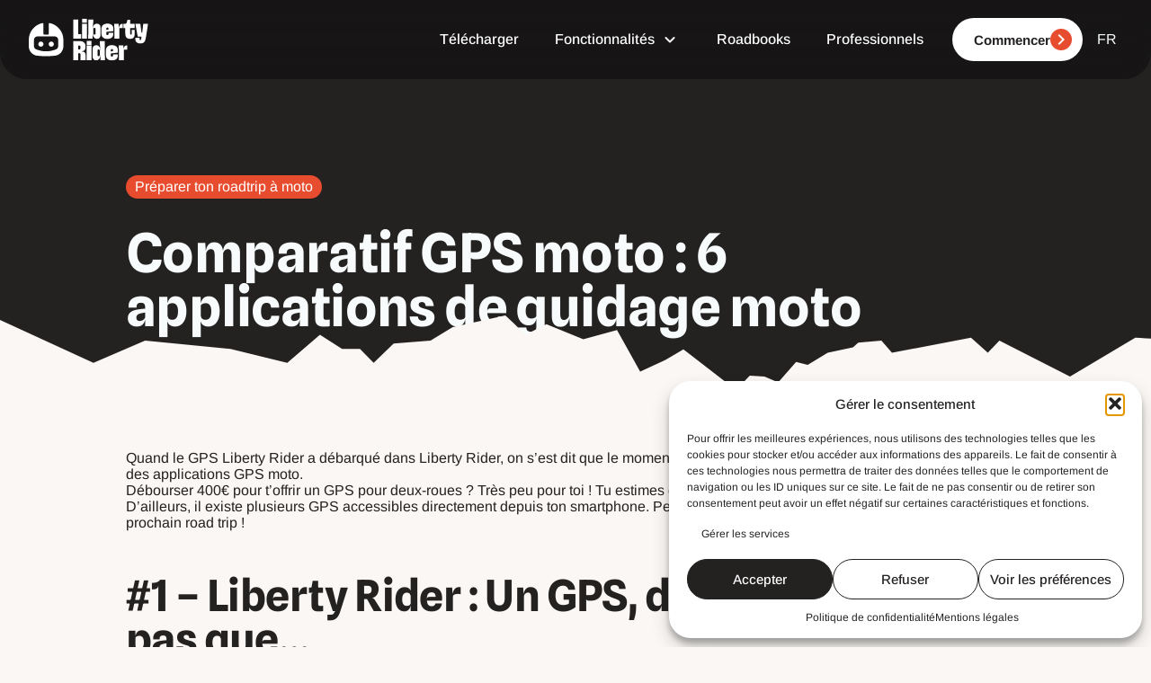

--- FILE ---
content_type: text/html; charset=UTF-8
request_url: https://liberty-rider.com/blog/evasion/preparer-road-trip-moto/comparatif-gps-moto
body_size: 89487
content:
<!DOCTYPE html>
<html lang="fr-FR">
<head>
<meta charset="UTF-8">
<meta name="viewport" content="width=device-width, initial-scale=1">
	<link rel="profile" href="https://gmpg.org/xfn/11"> 
	<meta name='robots' content='index, follow, max-image-preview:large, max-snippet:-1, max-video-preview:-1' />
	<style></style>
	
	<!-- This site is optimized with the Yoast SEO plugin v26.4 - https://yoast.com/wordpress/plugins/seo/ -->
	<title>Comparatif GPS Moto : les 6 meilleures applications de guidage</title>
<link data-rocket-prefetch href="https://www.googletagmanager.com" rel="dns-prefetch">
<link crossorigin data-rocket-preload as="font" href="https://liberty-rider.com/wp-content/uploads/elementor/google-fonts/fonts/arimo-p5sczzcdf9_t_10c9cnkia.woff2" rel="preload">
<link crossorigin data-rocket-preload as="font" href="https://liberty-rider.com/wp-content/uploads/elementor/google-fonts/fonts/arimo-p5smzzcdf9_t_10zxce.woff2" rel="preload">
<link crossorigin data-rocket-preload as="font" href="https://liberty-rider.com/wp-content/uploads/elementor/google-fonts/fonts/roboto-kfo7cnqeu92fr1me7ksn66agldtyluama3yuba.woff2" rel="preload">
<link crossorigin data-rocket-preload as="font" href="https://liberty-rider.com/wp-content/uploads/elementor/google-fonts/fonts/splinesans-6_7ed73uf-2wfu2lzycebaimc0.woff2" rel="preload">
<link crossorigin data-rocket-preload as="font" href="https://liberty-rider.com/wp-content/plugins/material-design-icons-for-elementor/assets/material-icons/fonts/material-regular.woff2" rel="preload">
<link crossorigin data-rocket-preload as="font" href="https://liberty-rider.com/wp-content/plugins/material-design-icons-for-elementor/assets/material-icons/fonts/material-round.woff2" rel="preload">
<style id="wpr-usedcss">img:is([sizes=auto i],[sizes^="auto," i]){contain-intrinsic-size:3000px 1500px}address,blockquote,body,dd,dl,dt,fieldset,figure,h1,h2,h3,h4,h5,h6,hr,html,iframe,legend,li,ol,p,pre,textarea,ul{border:0;font-size:100%;font-style:inherit;font-weight:inherit;margin:0;outline:0;padding:0;vertical-align:baseline}html{-webkit-text-size-adjust:100%;-ms-text-size-adjust:100%}body{margin:0}main,nav{display:block}progress{display:inline-block;vertical-align:baseline}a{background-color:transparent}a:active{outline:0}a,a:focus,a:hover,a:visited{text-decoration:none}abbr[title]{border-bottom:1px dotted}dfn{font-style:italic}mark{background:#ff0;color:#000}small{font-size:80%}sub,sup{font-size:75%;line-height:0;position:relative;vertical-align:baseline}sup{top:-.5em}sub{bottom:-.25em}img{border:0}svg:not(:root){overflow:hidden}figure{margin:0}hr{box-sizing:content-box;height:0}pre{overflow:auto}code,kbd,pre,samp{font-size:1em}button,input,optgroup,select,textarea{color:inherit;font:inherit;margin:0}button{overflow:visible}button,select{text-transform:none}button,html input[type=button],input[type=submit]{-webkit-appearance:button;cursor:pointer}button[disabled],html input[disabled]{cursor:default}button::-moz-focus-inner,input::-moz-focus-inner{border:0;padding:0}input{line-height:normal}input[type=checkbox],input[type=radio]{box-sizing:border-box;padding:0}input[type=number]::-webkit-inner-spin-button,input[type=number]::-webkit-outer-spin-button{height:auto}input[type=search]{-webkit-appearance:textfield;box-sizing:content-box}#comments .submit{padding:10px 15px;border-radius:2px;line-height:1.85714285714286;border:0}input[type=search]::-webkit-search-cancel-button,input[type=search]::-webkit-search-decoration{-webkit-appearance:none}fieldset{border:1px solid var(--ast-border-color);margin:0;padding:.35em .625em .75em}legend{border:0;padding:0}fieldset legend{margin-bottom:1.5em;padding:0 .5em}textarea{overflow:auto}optgroup{font-weight:700}table{border-collapse:collapse;border-spacing:0}td,th{padding:0}.ast-container{max-width:100%}.ast-container{margin-left:auto;margin-right:auto;padding-left:20px;padding-right:20px}.ast-row{margin-left:-20px;margin-right:-20px}.ast-grid-common-col{position:relative;min-height:1px;padding-left:20px;padding-right:20px}.ast-float{float:left}@media (min-width:768px){.ast-width-md-4{width:33.3333333333%}}@media (min-width:992px){.ast-width-lg-33{width:33.3333333333%}}h1,h2,h3,h4,h5,h6{clear:both}h1{color:#808285;font-size:2em;line-height:1.2}h2{color:#808285;font-size:1.7em;line-height:1.3}h3{color:#808285;font-size:1.5em;line-height:1.4}h4{color:#808285;line-height:1.5;font-size:1.3em}h5{color:#808285;line-height:1.6;font-size:1.2em}h6{color:#808285;line-height:1.7;font-size:1.1em}html{box-sizing:border-box}*,:after,:before{box-sizing:inherit}body{color:#808285;background:#fff;font-style:normal}ol,ul{margin:0 0 1.5em 3em}ul{list-style:disc}ol{list-style:decimal}li>ol,li>ul{margin-bottom:0;margin-left:1.5em}dt{font-weight:600}dd{margin:0 1.5em 1em}b,strong{font-weight:700}cite,dfn,em,i{font-style:italic}blockquote{quotes:"" ""}blockquote:after,blockquote:before{content:""}blockquote{border-left:5px solid var(--ast-border-color);padding:20px;font-size:1.2em;font-style:italic;margin:0 0 1.5em;position:relative}address{margin:0 0 1.5em}address,cite{font-style:italic}abbr,acronym{border-bottom:1px dotted #666;cursor:help}pre{background:var(--ast-code-block-background);font-family:"Courier 10 Pitch",Courier,monospace;margin-bottom:1.6em;overflow:auto;max-width:100%;padding:1.6em}code,kbd,tt,var{font:1em Monaco,Consolas,"Andale Mono","DejaVu Sans Mono",monospace}img{height:auto;max-width:100%}hr{background-color:#ccc;border:0;height:1px;margin-bottom:1.5em}.button,button,input,select,textarea{color:#808285;font-weight:400;font-size:100%;margin:0;vertical-align:baseline}button,input{line-height:normal}big{font-size:125%}ins,mark{background:0 0;text-decoration:none}table,td,th{border:1px solid var(--ast-border-color)}table{border-collapse:separate;border-spacing:0;border-width:1px 0 0 1px;margin:0 0 1.5em;width:100%}th{font-weight:600}td,th{padding:.7em 1em;border-width:0 1px 1px 0}.button,button,input[type=button],input[type=submit]{border:1px solid;border-color:var(--ast-border-color);border-radius:2px;background:#e6e6e6;padding:.6em 1em .4em;color:#fff}.button:focus,.button:hover,button:focus,button:hover,input[type=button]:focus,input[type=button]:hover,input[type=submit]:focus,input[type=submit]:hover{color:#fff;border-color:var(--ast-border-color)}.button:active,.button:focus,button:active,button:focus,input[type=button]:active,input[type=button]:focus,input[type=submit]:active,input[type=submit]:focus{border-color:var(--ast-border-color);outline:0}input[type=email],input[type=search],input[type=text],input[type=url],textarea{color:#666;border:1px solid var(--ast-border-color);border-radius:2px;-webkit-appearance:none}input[type=email]:focus,input[type=search]:focus,input[type=text]:focus,input[type=url]:focus,textarea:focus{color:#111}textarea{padding-left:3px;width:100%}a{color:#4169e1}a:focus,a:hover{color:#191970}a:focus{outline:dotted thin}a:hover{outline:0}.screen-reader-text{border:0;clip:rect(1px,1px,1px,1px);height:1px;margin:-1px;overflow:hidden;padding:0;position:absolute;width:1px;word-wrap:normal!important}.screen-reader-text:focus{background-color:#f1f1f1;border-radius:2px;box-shadow:0 0 2px 2px rgba(0,0,0,.6);clip:auto!important;color:#21759b;display:block;font-size:12.25px;font-size:.875rem;height:auto;left:5px;line-height:normal;padding:15px 23px 14px;text-decoration:none;top:5px;width:auto;z-index:100000}.aligncenter{clear:both;text-align:center;display:block;margin-left:auto;margin-right:auto}iframe,object{max-width:100%}::selection{color:#fff;background:#0274be}body{-webkit-font-smoothing:antialiased;-moz-osx-font-smoothing:grayscale}body:not(.logged-in){position:relative}#page{position:relative}a,a:focus{text-decoration:none}.site-header a *,a{transition:all .2s linear}.capitalize{text-transform:uppercase}img{vertical-align:middle}p{margin-bottom:1.75em}blockquote{margin:1.5em 1em 1.5em 3em;font-size:1.1em;line-height:inherit;position:relative}.button,input[type=button],input[type=submit]{border-radius:0;padding:18px 30px;border:0;box-shadow:none;text-shadow:none}.button:hover,input[type=button]:hover,input[type=submit]:hover{box-shadow:none}.button:active,.button:focus,input[type=button]:active,input[type=button]:focus,input[type=submit]:active,input[type=submit]:focus{box-shadow:none}.search-form .search-field{outline:0}.ast-search-menu-icon{position:relative;z-index:3}.site .skip-link{background-color:#f1f1f1;box-shadow:0 0 1px 1px rgba(0,0,0,.2);color:#21759b;display:block;font-family:Montserrat,"Helvetica Neue",sans-serif;font-size:14px;font-weight:700;left:-9999em;outline:0;padding:15px 23px 14px;text-decoration:none;text-transform:none;top:-9999em}.site .skip-link:focus{clip:auto;height:auto;left:6px;top:7px;width:auto;z-index:100000;outline:dotted thin}input,select{line-height:1}body,button,input[type=button],input[type=submit],textarea{line-height:1.85714285714286}body{background-color:#fff}#page{display:block}#primary{width:100%}#primary{margin:4em 0}.ast-search-icon .astra-search-icon{font-size:1.3em}.main-navigation{height:100%;-js-display:inline-flex;display:inline-flex}.main-navigation ul{list-style:none;margin:0;padding-left:0;position:relative}.ast-header-break-point .main-navigation{padding-left:0}.ast-header-break-point .dropdown-menu-toggle{display:none}.ast-button-wrap{display:inline-block}.ast-button-wrap button{box-shadow:none;border:none}.ast-button-wrap .menu-toggle{padding:0;width:2.2em;height:2.1em;font-size:1.5em;font-weight:400;border-radius:2px;-webkit-font-smoothing:antialiased;-moz-osx-font-smoothing:grayscale;border-radius:2px;vertical-align:middle;line-height:1.85714285714286}.ast-button-wrap .menu-toggle.main-header-menu-toggle{padding:0 .5em;width:auto;text-align:center}.ast-button-wrap .menu-toggle:focus{outline:dotted thin}.site-header .menu-link *{transition:none}.ast-icon.icon-arrow svg{height:.6em;width:.6em;position:relative;margin-left:10px}.ast-header-break-point .main-header-bar-navigation{flex:auto}.ast-header-break-point .ast-icon.icon-arrow svg{height:.85em;width:.95em;position:relative;margin-left:10px}.site-main .comment-navigation{margin:0 0 1.5em;overflow:hidden}.comment-navigation .nav-previous{position:relative;text-align:left}.comment-navigation .nav-next{grid-column-start:2;text-align:right}.ast-icon svg:not([fill]){fill:currentColor}.sticky{display:block}.hentry{margin:0 0 1.5em}body{overflow-x:hidden}.widget{margin:0 0 2.8em}.widget:last-child{margin-bottom:0}.widget select{max-width:100%}.widget ul{margin:0;list-style-type:none}.site-header-section{height:100%;min-height:0;align-items:center}.site-header-section>*{padding:0 10px}.site-header-section>div:first-child{padding-left:0}.site-header-section>div:last-child{padding-right:0}.site-header-section .ast-builder-menu{align-items:center}.main-header-bar .main-header-bar-navigation{height:100%}.ast-nav-menu .sub-menu{line-height:1.45}.ast-builder-menu .main-navigation{padding:0}.ast-builder-menu .main-navigation>ul{align-self:center}.ast-header-break-point #ast-mobile-header{display:block}.ast-header-break-point .main-header-bar-navigation{line-height:3}.ast-header-break-point .main-header-bar-navigation .menu-item-has-children>.ast-menu-toggle{display:inline-block;position:absolute;font-size:inherit;top:0;right:20px;cursor:pointer;-webkit-font-smoothing:antialiased;-moz-osx-font-smoothing:grayscale;padding:0 .907em;font-weight:400;line-height:inherit}.ast-header-break-point .main-header-bar-navigation .menu-item-has-children>.ast-menu-toggle>.ast-icon.icon-arrow{pointer-events:none}.ast-header-break-point .main-header-bar-navigation .menu-item-has-children .sub-menu{display:none}.ast-header-break-point .ast-nav-menu .sub-menu{line-height:3}.ast-hfb-header.ast-header-break-point .main-header-bar-navigation{width:100%;margin:0}.ast-mobile-header-wrap .ast-button-wrap .menu-toggle.main-header-menu-toggle{-js-display:flex;display:flex;align-items:center;width:auto;height:auto}.ast-button-wrap .menu-toggle.main-header-menu-toggle{padding:.5em;align-items:center;-js-display:flex;display:flex}.site-header{z-index:99;position:relative}.main-header-bar{background-color:#fff;border-bottom-color:var(--ast-border-color);border-bottom-style:solid}.ast-header-break-point .main-header-bar{border:0}.ast-header-break-point .main-header-bar{border-bottom-color:var(--ast-border-color);border-bottom-style:solid}.main-header-bar{margin-left:auto;margin-right:auto}.site-branding{line-height:1;align-self:center}.ast-menu-toggle{display:none;background:0 0;color:inherit;border-style:dotted;border-color:transparent}.ast-menu-toggle:focus,.ast-menu-toggle:hover{background:0 0;border-color:inherit;color:inherit}.ast-menu-toggle:focus{outline:dotted thin}.ast-main-header-nav-open .main-header-bar{padding-bottom:0}.main-header-bar{z-index:4;position:relative}.main-header-bar .main-header-bar-navigation:empty{padding:0}.main-header-bar .main-header-bar-navigation .sub-menu{line-height:1.45}.main-header-bar .main-header-bar-navigation .menu-item-has-children>.menu-link:after{line-height:normal}.ast-site-identity{padding:1em 0}.ast-header-break-point .ast-site-identity{width:100%}.ast-header-break-point .main-header-bar{display:block;line-height:3}.ast-header-break-point .main-header-bar .main-header-bar-navigation{line-height:3}.ast-header-break-point .main-header-bar .main-header-bar-navigation .sub-menu{line-height:3}.ast-header-break-point .main-header-bar .main-header-bar-navigation .menu-item-has-children .sub-menu{display:none}.ast-header-break-point .main-header-bar .main-header-bar-navigation .menu-item-has-children>.ast-menu-toggle{display:inline-block;position:absolute;font-size:inherit;top:-1px;right:20px;cursor:pointer;-webkit-font-smoothing:antialiased;-moz-osx-font-smoothing:grayscale;padding:0 .907em;font-weight:400;line-height:inherit;transition:all .2s}.ast-header-break-point .main-header-bar .main-header-bar-navigation .ast-submenu-expanded>.ast-menu-toggle::before{transform:rotateX(180deg)}.ast-header-break-point .main-navigation{display:block;width:100%}.ast-header-break-point .main-navigation ul ul{left:auto;right:auto}.ast-header-break-point .main-navigation .widget{margin-bottom:1em}.ast-header-break-point .main-navigation .widget li{width:auto}.ast-header-break-point .main-navigation .widget:last-child{margin-bottom:0}.ast-header-break-point .main-header-bar-navigation{width:calc(100% + 40px);margin:0 -20px}.ast-header-break-point .ast-builder-menu{width:100%}input[type=email],input[type=number],input[type=search],input[type=text],input[type=url],select,textarea{color:#666;padding:.75em;height:auto;border-width:1px;border-style:solid;border-color:var(--ast-border-color);border-radius:2px;background:var(--ast-comment-inputs-background);box-shadow:none;box-sizing:border-box;transition:all .2s linear}input[type=email]:focus,input[type=search]:focus,input[type=text]:focus,input[type=url]:focus,select:focus,textarea:focus{background-color:#fff;border-color:var(--ast-border-color);box-shadow:none}input[type=button],input[type=button]:focus,input[type=button]:hover,input[type=submit],input[type=submit]:focus,input[type=submit]:hover{box-shadow:none}textarea{width:100%}input[type=search]:focus{outline:dotted thin}.astra-dark-mode-enable input[type=email],.astra-dark-mode-enable input[type=number],.astra-dark-mode-enable input[type=search],.astra-dark-mode-enable input[type=text],.astra-dark-mode-enable input[type=url],.astra-dark-mode-enable textarea{background-color:var(--ast-global-color-secondary,--ast-global-color-5);color:var(--ast-global-color-2)!important;border:1px solid var(--ast-border-color)}.astra-dark-mode-enable input[type=email]:focus,.astra-dark-mode-enable input[type=number]:focus,.astra-dark-mode-enable input[type=search]:focus,.astra-dark-mode-enable input[type=text]:focus,.astra-dark-mode-enable input[type=url]:focus,.astra-dark-mode-enable textarea:focus{border:1px solid var(--ast-global-color-0)!important;background-color:var(--ast-global-color-secondary,--ast-global-color-5)!important}.astra-dark-mode-enable select{background-color:var(--ast-global-color-secondary,--ast-global-color-5);border-color:var(--ast-border-color);color:var(--ast-global-color-2)}input[type=range]{-webkit-appearance:none;width:100%;margin:5.7px 0;padding:0;border:none}input[type=range]:focus{outline:0}input[type=range]::-webkit-slider-runnable-track{width:100%;height:8.6px;cursor:pointer;box-shadow:2.6px 2.6px .4px #ccc,0 0 2.6px #d9d9d9;background:rgba(255,255,255,.2);border-radius:13.6px;border:0 solid #fff}input[type=range]::-webkit-slider-thumb{box-shadow:0 0 0 rgba(255,221,0,.37),0 0 0 rgba(255,224,26,.37);border:7.9px solid #0274be;height:20px;width:20px;border-radius:50px;background:#0274be;cursor:pointer;-webkit-appearance:none;margin-top:-5.7px}input[type=range]:focus::-webkit-slider-runnable-track{background:rgba(255,255,255,.2)}input[type=range]::-moz-range-track{width:100%;height:8.6px;cursor:pointer;box-shadow:2.6px 2.6px .4px #ccc,0 0 2.6px #d9d9d9;background:rgba(255,255,255,.2);border-radius:13.6px;border:0 solid #fff}input[type=range]::-moz-range-thumb{box-shadow:0 0 0 rgba(255,221,0,.37),0 0 0 rgba(255,224,26,.37);border:7.9px solid #0274be;height:20px;width:20px;border-radius:50px;background:#0274be;cursor:pointer}input[type=range]::-ms-track{width:100%;height:8.6px;cursor:pointer;background:0 0;border-color:transparent;color:transparent}input[type=range]::-ms-fill-lower{background:rgba(199,199,199,.2);border:0 solid #fff;border-radius:27.2px;box-shadow:2.6px 2.6px .4px #ccc,0 0 2.6px #d9d9d9}input[type=range]::-ms-fill-upper{background:rgba(255,255,255,.2);border:0 solid #fff;border-radius:27.2px;box-shadow:2.6px 2.6px .4px #ccc,0 0 2.6px #d9d9d9}input[type=range]::-ms-thumb{box-shadow:0 0 0 rgba(255,221,0,.37),0 0 0 rgba(255,224,26,.37);border:7.9px solid #0274be;height:20px;width:20px;border-radius:50px;background:#0274be;cursor:pointer;height:8.6px}input[type=range]:focus::-ms-fill-lower{background:rgba(255,255,255,.2)}input[type=range]:focus::-ms-fill-upper{background:rgba(255,255,255,.2)}input[type=color]{border:none;width:100px;padding:0;height:30px;cursor:pointer}input[type=color]::-webkit-color-swatch-wrapper{padding:0;border:none}input[type=color]::-webkit-color-swatch{border:none}.search .site-content .content-area .search-form{margin-bottom:3em}:root{--ast-post-nav-space:0;--ast-container-default-xlg-padding:3em;--ast-container-default-lg-padding:3em;--ast-container-default-slg-padding:2em;--ast-container-default-md-padding:3em;--ast-container-default-sm-padding:3em;--ast-container-default-xs-padding:2.4em;--ast-container-default-xxs-padding:1.8em;--ast-code-block-background:#ECEFF3;--ast-comment-inputs-background:#F9FAFB;--ast-normal-container-width:1440px;--ast-narrow-container-width:750px;--ast-blog-title-font-weight:normal;--ast-blog-meta-weight:inherit;--ast-global-color-primary:var(--ast-global-color-5);--ast-global-color-secondary:var(--ast-global-color-4);--ast-global-color-alternate-background:var(--ast-global-color-7);--ast-global-color-subtle-background:var(--ast-global-color-6);--ast-bg-style-guide:#F8FAFC;--ast-shadow-style-guide:0px 0px 4px 0 #00000057;--ast-global-dark-bg-style:#fff;--ast-global-dark-lfs:#fbfbfb;--ast-widget-bg-color:#fafafa;--ast-wc-container-head-bg-color:#fbfbfb;--ast-title-layout-bg:#eeeeee;--ast-search-border-color:#e7e7e7;--ast-lifter-hover-bg:#e6e6e6;--ast-gallery-block-color:#000;--srfm-color-input-label:var(--ast-global-color-2)}html{font-size:100%}a{color:rgba(4,107,209,0)}a:focus,a:hover{color:rgba(4,92,180,0)}body,button,input,select,textarea{font-family:-apple-system,BlinkMacSystemFont,'Segoe UI',Roboto,Oxygen-Sans,Ubuntu,Cantarell,'Helvetica Neue',sans-serif;font-weight:inherit;font-size:16px;font-size:1rem}blockquote{color:var(--ast-global-color-3)}h1{font-size:40px;font-size:2.5rem}h2{font-size:32px;font-size:2rem}h3{font-size:26px;font-size:1.625rem}h4{font-size:24px;font-size:1.5rem}h5{font-size:20px;font-size:1.25rem}h6{font-size:16px;font-size:1rem}::selection{background-color:rgba(4,107,209,0);color:#046bd1}body,h1,h2,h3,h4,h5,h6{color:var(--ast-global-color-3)}input:focus,input[type=email]:focus,input[type=search]:focus,input[type=text]:focus,input[type=url]:focus,textarea:focus{border-color:rgba(4,107,209,0)}input[type=checkbox]:checked,input[type=checkbox]:focus:checked,input[type=checkbox]:hover:checked,input[type=radio]:checked,input[type=range]::-webkit-slider-thumb{border-color:rgba(4,107,209,0);background-color:rgba(4,107,209,0);box-shadow:none}.single .nav-links .nav-next,.single .nav-links .nav-previous{color:rgba(4,107,209,0)}.ast-search-menu-icon form.search-form{padding-right:0}.ast-search-menu-icon.slide-search input.search-field{width:0}.search-form input.search-field:focus{outline:0}.widget .wp-block-heading{font-size:22px;font-size:1.375rem;color:var(--ast-global-color-2)}#close:focus-visible,.ast-header-account-wrap:focus-visible,.ast-header-navigation-arrow:focus-visible,.ast-menu-toggle:focus-visible,.ast-search-menu-icon.slide-search a:focus-visible:focus-visible,.astra-search-icon:focus-visible,.site .skip-link:focus-visible,a:focus-visible{outline-style:dotted;outline-color:inherit;outline-width:thin}#ast-scroll-top:focus,.ast-mobile-popup-drawer.active .menu-toggle-close:focus,input:focus,input[type=email]:focus,input[type=number]:focus,input[type=search]:focus,input[type=text]:focus,input[type=url]:focus,textarea:focus{border-style:dotted;border-color:inherit;border-width:thin}input{outline:0}.site-logo-img img{transition:all .2s linear}.ast-page-builder-template .hentry{margin:0}.ast-page-builder-template .site-content>.ast-container{max-width:100%;padding:0}.ast-page-builder-template .site .site-content #primary{padding:0;margin:0}.ast-page-builder-template.single-post .site-content>.ast-container{max-width:100%}.ast-single-post.ast-page-builder-template .site-main>article{padding-top:2em;padding-left:20px;padding-right:20px}.ast-page-builder-template .ast-row{margin-left:0;margin-right:0}@media (max-width:921.9px){#ast-desktop-header{display:none}}@media(max-width:420px){.single .nav-links .nav-next,.single .nav-links .nav-previous{width:100%;text-align:center}}.elementor-widget-container .elementor-loop-container .e-loop-item[data-elementor-type=loop-item]{width:100%}#page{display:flex;flex-direction:column;min-height:100vh}.search .site-content .content-area .search-form{margin-bottom:0}#page .site-content{flex-grow:1}.widget{margin-bottom:1.25em}.ast-comment-formwrap .ast-grid-common-col,.ast-page-builder-template .comment-form-textarea{padding:0}.ast-comment-formwrap{padding:0;display:inline-flex;column-gap:20px;width:100%;margin-left:0;margin-right:0}.comments-area .ast-comment-formwrap input[type=text]:active,.comments-area .ast-comment-formwrap input[type=text]:focus,.comments-area textarea#comment:active,.comments-area textarea#comment:focus{box-shadow:none;outline:0}.ast-page-builder-template .ast-comment-formwrap{width:100%}.hentry{margin-bottom:2em}.elementor-widget-button .elementor-button{border-style:solid;text-decoration:none;border-top-width:0;border-right-width:0;border-left-width:0;border-bottom-width:0}@media (max-width:921px){.elementor-widget-button .elementor-button,.elementor-widget-button .elementor-button.elementor-size-sm{padding-top:14px;padding-right:28px;padding-bottom:14px;padding-left:28px}#comments .submit,.button,.menu-toggle,button,input#submit,input[type=button],input[type=submit]{padding-top:14px;padding-right:28px;padding-bottom:14px;padding-left:28px}}.elementor-widget-button .elementor-button{border-color:rgba(4,107,209,0);background-color:rgba(4,107,209,0)}.elementor-widget-button .elementor-button:focus,.elementor-widget-button .elementor-button:hover{color:#045cb4;background-color:rgba(4,92,180,0);border-color:rgba(4,92,180,0)}.elementor-widget-button .elementor-button,.elementor-widget-button .elementor-button:visited{color:#046bd1}.elementor-widget-button .elementor-button{font-size:16px;font-size:1rem}body .elementor-button,body .elementor-button.elementor-size-sm{font-size:16px;font-size:1rem}#comments .submit,.button,.menu-toggle,button,input#submit,input[type=button],input[type=submit]{border-style:solid;border-top-width:0;border-right-width:0;border-left-width:0;border-bottom-width:0;color:#046bd1;border-color:rgba(4,107,209,0);background-color:rgba(4,107,209,0);font-family:inherit;font-weight:inherit;font-size:16px;font-size:1rem}.menu-toggle:hover,button:focus,button:hover,input#submit:focus,input#submit:hover,input[type=button]:focus,input[type=button]:hover,input[type=submit]:focus,input[type=submit]:hover{color:#045cb4;background-color:rgba(4,92,180,0);border-color:rgba(4,92,180,0)}@media (min-width:544px){.ast-container{max-width:100%}}@media (max-width:544px){.ast-comment-formwrap.ast-row{column-gap:10px;display:inline-block}#ast-commentform .ast-grid-common-col{position:relative;width:100%}.elementor-widget-button .elementor-button,.elementor-widget-button .elementor-button.elementor-size-sm{padding-top:12px;padding-right:24px;padding-bottom:12px;padding-left:24px}#comments .submit,.button,.menu-toggle,button,input#submit,input[type=button],input[type=submit]{padding-top:12px;padding-right:24px;padding-bottom:12px;padding-left:24px}.ast-search-menu-icon.ast-dropdown-active .search-field{width:170px}}#ast-mobile-header .ast-site-header-cart-li a{pointer-events:none}@media (min-width:545px){.ast-page-builder-template .comments-area{max-width:1480px;margin-left:auto;margin-right:auto}}@media (max-width:921px){.ast-comment-avatar-wrap img{max-width:2.5em}.ast-comment-meta{padding:0 1.8888em 1.3333em}h1{font-size:30px}h2{font-size:25px}h3{font-size:20px}}.site .comments-area{padding-bottom:3em}:root{--wp--custom--ast-default-block-top-padding:3em;--wp--custom--ast-default-block-right-padding:3em;--wp--custom--ast-default-block-bottom-padding:3em;--wp--custom--ast-default-block-left-padding:3em;--wp--custom--ast-container-width:1440px;--wp--custom--ast-content-width-size:1440px;--wp--custom--ast-wide-width-size:calc(1440px + var(--wp--custom--ast-default-block-left-padding) + var(--wp--custom--ast-default-block-right-padding))}@media(max-width:921px){:root{--wp--custom--ast-default-block-top-padding:3em;--wp--custom--ast-default-block-right-padding:2em;--wp--custom--ast-default-block-bottom-padding:3em;--wp--custom--ast-default-block-left-padding:2em}}@media(max-width:544px){:root{--wp--custom--ast-default-block-top-padding:3em;--wp--custom--ast-default-block-right-padding:1.5em;--wp--custom--ast-default-block-bottom-padding:3em;--wp--custom--ast-default-block-left-padding:1.5em}}blockquote{margin:1.5em;border-color:rgba(0,0,0,.05)}:root{--ast-global-color-0:#046bd2;--ast-global-color-1:#045cb4;--ast-global-color-2:#1e293b;--ast-global-color-3:#334155;--ast-global-color-4:#f9fafb;--ast-global-color-5:#FFFFFF;--ast-global-color-6:#e2e8f0;--ast-global-color-7:#cbd5e1;--ast-global-color-8:#94a3b8}:root{--ast-border-color:var(--ast-global-color-6)}h1,h2,h3,h4,h5,h6{color:var(--ast-global-color-2)}.elementor-screen-only,.screen-reader-text,.screen-reader-text span{top:0!important}.ast-desktop .ast-mobile-popup-drawer.active .ast-mobile-popup-inner{max-width:35%}.ast-header-break-point .main-header-bar{border-bottom-width:1px}.ast-mobile-popup-content .ast-submenu-expanded>.ast-menu-toggle{transform:rotateX(180deg);overflow-y:auto}@media (min-width:922px){#ast-mobile-header{display:none}.ast-container{max-width:1480px}.site-content .ast-container{display:flex}.main-header-bar{border-bottom-width:1px}.ast-builder-menu .main-navigation>ul>li:last-child a{margin-right:0}}.ast-page-builder-template{background-color:#faf7f4;background-image:none}@media (max-width:544px){h1{font-size:30px}h2{font-size:25px}h3{font-size:20px}html{font-size:91.2%}.wp-block-columns .wp-block-column:not(:last-child){margin-bottom:20px}.ast-mobile-popup-drawer.active .ast-mobile-popup-inner{max-width:90%}.ast-page-builder-template{background-color:var(--ast-global-color-5);background-image:none}}#ast-scroll-top{display:none;position:fixed;text-align:center;cursor:pointer;z-index:99;width:2.1em;height:2.1em;line-height:2.1;color:#fff;border-radius:2px;content:"";outline:inherit}@media (min-width:769px){#ast-scroll-top{content:"769"}}#ast-scroll-top .ast-icon.icon-arrow svg{margin-left:0;vertical-align:middle;transform:translate(0,-20%) rotate(180deg);width:1.6em}.ast-scroll-to-top-right{right:30px;bottom:30px}#ast-scroll-top{background-color:rgba(4,107,209,0);font-size:15px}@media (max-width:921px){html{font-size:91.2%}.site-content .ast-container{flex-direction:column}.ast-mobile-popup-drawer.active .ast-mobile-popup-inner{max-width:90%}.ast-page-builder-template{background-color:var(--ast-global-color-5);background-image:none}#ast-scroll-top .ast-icon.icon-arrow svg{width:1em}}.ast-desktop-header-content>*,.ast-mobile-header-content>*{padding:10px 0;height:auto}.ast-desktop-header-content>:first-child,.ast-mobile-header-content>:first-child{padding-top:10px}.ast-desktop-header-content>.ast-builder-menu,.ast-mobile-header-content>.ast-builder-menu{padding-top:0}.ast-desktop-header-content>:last-child,.ast-mobile-header-content>:last-child{padding-bottom:0}.ast-desktop-header-content .main-header-bar-navigation .ast-submenu-expanded>.ast-menu-toggle::before{transform:rotateX(180deg)}#ast-desktop-header .ast-desktop-header-content,.ast-desktop-header-content .ast-search-icon,.ast-main-header-nav-open.ast-popup-nav-open .ast-desktop-header-content,.ast-main-header-nav-open.ast-popup-nav-open .ast-mobile-header-wrap .ast-mobile-header-content,.ast-mobile-header-content .ast-search-icon,.ast-mobile-header-wrap .ast-mobile-header-content{display:none}.ast-main-header-nav-open.ast-header-break-point #ast-desktop-header .ast-desktop-header-content,.ast-main-header-nav-open.ast-header-break-point .ast-mobile-header-wrap .ast-mobile-header-content{display:block}.ast-desktop-header-content .ast-search-menu-icon,.ast-desktop-header-content .ast-search-menu-icon.slide-search,.ast-mobile-header-content .ast-search-menu-icon,.ast-mobile-header-content .ast-search-menu-icon.slide-search{width:100%;position:relative;display:block;right:auto;transform:none}.ast-desktop-header-content .ast-search-menu-icon .search-form,.ast-desktop-header-content .ast-search-menu-icon.slide-search .search-form,.ast-mobile-header-content .ast-search-menu-icon .search-form,.ast-mobile-header-content .ast-search-menu-icon.slide-search .search-form{right:0;visibility:visible;opacity:1;position:relative;top:auto;transform:none;padding:0;display:block;overflow:hidden}.ast-desktop-header-content .ast-search-menu-icon .search-field,.ast-mobile-header-content .ast-search-menu-icon .search-field{width:100%;padding-right:5.5em}.ast-mobile-popup-drawer.active .ast-mobile-popup-inner{background-color:#fff}.ast-desktop-header-content,.ast-mobile-header-wrap .ast-mobile-header-content{background-color:#fff}.ast-desktop-header-content>*,.ast-desktop-popup-content>*,.ast-mobile-header-content>*,.ast-mobile-popup-content>*{padding-top:0;padding-bottom:0}.ast-mobile-popup-drawer.active .menu-toggle-close{color:#3a3a3a}:root{--e-global-color-astglobalcolor0:#046bd2;--e-global-color-astglobalcolor1:#045cb4;--e-global-color-astglobalcolor2:#1e293b;--e-global-color-astglobalcolor3:#334155;--e-global-color-astglobalcolor4:#f9fafb;--e-global-color-astglobalcolor5:#FFFFFF;--e-global-color-astglobalcolor6:#e2e8f0;--e-global-color-astglobalcolor7:#cbd5e1;--e-global-color-astglobalcolor8:#94a3b8}.comment-reply-title{font-size:26px;font-size:1.625rem}.ast-comment-meta{line-height:1.666666667;color:rgba(4,107,209,0);font-size:13px;font-size:.8125rem}.ast-comment-list #cancel-comment-reply-link{font-size:16px;font-size:1rem}.comments-title{padding:1em 0 0}.comments-title{word-wrap:break-word;font-weight:400}.ast-comment-list{margin:0;word-wrap:break-word;padding-bottom:0;list-style:none}.ast-comment-list li{list-style:none}.ast-comment-list .ast-comment-edit-reply-wrap{-js-display:flex;display:flex;justify-content:flex-end}.ast-comment{padding:0}.ast-comment-info img{border-radius:50%}.ast-comment-cite-wrap cite{font-style:normal}.comment-reply-title{font-weight:400;line-height:1.65}.ast-comment-meta{margin-bottom:.5em}.comments-area .comment-form-comment{width:100%;border:none;margin:0;padding:0}.comments-area .comment-notes,.comments-area .comment-textarea{margin-bottom:1.5em}.comments-area .form-submit{margin-bottom:0}.comments-area .ast-comment-formwrap input[type=text],.comments-area textarea#comment{width:100%;border-radius:0;vertical-align:middle;margin-bottom:10px}.ast-comment-list .comment .comment-respond{padding-bottom:2em;border-bottom:none}.comment-form-legend{margin-bottom:unset;padding:0 .5em}.ast-comment-list>.comment:last-child .ast-comment{border:none}.ast-page-builder-template .ast-comment{padding:2em 0}.page.ast-page-builder-template .comments-area{margin-top:2em}.ast-page-builder-template .comment-respond{border-top:none;padding-bottom:2em}.ast-comment-list .children{margin-left:2em}@media (max-width:992px){.ast-comment-list .children{margin-left:1em}}.ast-comment-list #cancel-comment-reply-link{white-space:nowrap;font-size:13px;font-weight:400;margin-left:1em}.ast-comment-info{display:flex;position:relative}.ast-comment-meta{justify-content:right;padding:0 3.4em 1.6em}.ast-page-builder-template .comments-area{padding-left:20px;padding-right:20px;margin-top:0;margin-bottom:2em}@media (max-width:544px){.ast-comment-list .children{margin-left:.66666em}}.ast-comment-time .timendate{margin-right:.5em}.comments-area{border-top:1px solid var(--ast-global-color-subtle-background,var(--ast-global-color-6));margin-top:2em}@media (max-width:921px){.ast-comment-avatar-wrap img{max-width:2.5em}.comments-area{margin-top:1.5em}.ast-comment-meta{padding:0 1.8888em 1.3333em}.ast-comment-avatar-wrap{margin-right:.5em}}:root{border-color:var(--ast-border-color)!important}.astra-dark-mode-enable label,.astra-dark-mode-enable legend{color:var(--ast-global-color-2)}.astra-dark-mode-enable input[type=email]:focus,.astra-dark-mode-enable input[type=number]:focus,.astra-dark-mode-enable input[type=search]:focus,.astra-dark-mode-enable input[type=text]:focus,.astra-dark-mode-enable input[type=url]:focus,.astra-dark-mode-enable select:focus,.astra-dark-mode-enable textarea:focus{color:var(--ast-global-color-2)}.premium-banner-animation1.active .premium-banner-ib-content,.premium-banner-animation1.active .premium-banner-read-more{opacity:1;-webkit-transition-delay:50ms;transition-delay:50ms;-webkit-transition-duration:.35s;transition-duration:.35s}.premium-banner-animation1.active .premium-banner-ib-content,.premium-banner-animation1.active .premium-banner-ib-title,.premium-banner-animation1.active .premium-banner-read-more,.premium-banner-animation1.active img{-webkit-transform:translate3d(0,0,0);transform:translate3d(0,0,0);-webkit-transition-delay:50ms;transition-delay:50ms;-webkit-transition-duration:.35s;transition-duration:.35s}.premium-banner-animation2.active .premium-banner-ib-title{-webkit-transform:translate3d(0,-40px,0);transform:translate3d(0,-40px,0)}.premium-banner-animation2.active .premium-banner-ib-desc::before,.premium-banner-animation2.active .premium-banner-read-more{opacity:1;-webkit-transform:translate3d(0,0,0);transform:translate3d(0,0,0)}.premium-banner-animation2.active .premium-banner-ib-content{opacity:1;-webkit-transform:translate3d(0,-30px,0);transform:translate3d(0,-30px,0)}.premium-banner-animation3.active .premium-banner-ib-desc::before,.premium-banner-animation3.active .premium-banner-ib-title{opacity:1;-webkit-transform:translate3d(0,0,0);transform:translate3d(0,0,0)}.premium-banner-animation4.active .premium-banner-ib-desc::after,.premium-banner-animation4.active .premium-banner-ib-desc::before{opacity:1;-webkit-transform:scale(1);-ms-transform:scale(1);transform:scale(1)}.premium-banner-animation4.active .premium-banner-ib-content,.premium-banner-animation4.active .premium-banner-ib-title,.premium-banner-animation4.active .premium-banner-read-more{opacity:1;-webkit-transform:translate3d(0,0,0);transform:translate3d(0,0,0)}.premium-banner-animation5.active .premium-banner-ib-content,.premium-banner-animation5.active .premium-banner-ib-content *{opacity:1!important;z-index:99!important;-webkit-backface-visibility:hidden!important;backface-visibility:hidden!important}.premium-banner-animation5.active .premium-banner-ib-desc,.premium-banner-animation5.active .premium-banner-ib-title,.premium-banner-animation5.active .premium-banner-read-more{-webkit-transform:translateY(0);-ms-transform:translateY(0);transform:translateY(0)}.premium-banner-animation6.active .premium-banner-ib-title{-webkit-transform:translate3d(0,0,0);transform:translate3d(0,0,0)}.premium-banner-animation6.active .premium-banner-ib-content,.premium-banner-animation6.active .premium-banner-ib-desc::before,.premium-banner-animation6.active .premium-banner-read-more{opacity:1;-webkit-transform:scale(1);-ms-transform:scale(1);transform:scale(1)}.premium-banner-animation12.active .premium-banner-ib-desc::after{-webkit-transform:translate3d(0,0,0);transform:translate3d(0,0,0)}.premium-banner-animation12.active .premium-banner-ib-content{opacity:1;-webkit-transform:translate3d(0,0,0);transform:translate3d(0,0,0)}.premium-banner-animation13.active .premium-banner-ib-title::after{-webkit-transform:translate3d(0,0,0);transform:translate3d(0,0,0)}.premium-banner-animation13.active .premium-banner-ib-content,.premium-banner-animation13.active .premium-banner-read-more{opacity:1;-webkit-transform:translate3d(0,0,0);transform:translate3d(0,0,0)}.premium-banner-animation7.active .premium-banner-ib-content,.premium-banner-animation7.active .premium-banner-ib-title,.premium-banner-animation7.active .premium-banner-read-more{opacity:1;-webkit-transform:translate3d(0,0,0);transform:translate3d(0,0,0)}.premium-banner-animation7.active .premium-banner-bleft{top:30px;height:70px}.premium-banner-animation7.active .premium-banner-bright{bottom:30px;height:70px}.premium-banner-animation7.active .premium-banner-bottom{inset-inline-end:30px;width:70px}.premium-banner-animation7.active .premium-banner-btop{inset-inline-start:30px;width:70px}.premium-banner-animation8.active .premium-banner-ib-content,.premium-banner-animation8.active .premium-banner-ib-title,.premium-banner-animation8.active .premium-banner-read-more{opacity:1;-webkit-transform:translate3d(0,0,0);transform:translate3d(0,0,0)}.premium-banner-animation8.active .premium-banner-bleft{height:-webkit-calc(100% - 61px);height:calc(100% - 61px)}.premium-banner-animation8.active .premium-banner-bright{height:-webkit-calc(100% - 61px);height:calc(100% - 61px)}.premium-banner-animation8.active .premium-banner-bottom{width:-webkit-calc(100% - 61px);width:calc(100% - 61px)}.premium-banner-animation8.active .premium-banner-btop{width:-webkit-calc(100% - 61px);width:calc(100% - 61px)}.premium-banner-animation9.active .premium-banner-ib-title{-webkit-transform:translate3d(0,-80px,0);transform:translate3d(0,-80px,0)}.premium-banner-animation9.active .premium-banner-ib-content,.premium-banner-animation9.active .premium-banner-read-more{-webkit-transform:translate3d(0,45px,0);transform:translate3d(0,45px,0)}.premium-banner-animation9.active .premium-banner-ib-desc::before{opacity:.5;-webkit-transform:translate3d(-50%,-50%,0) rotate(45deg);transform:translate3d(-50%,-50%,0) rotate(45deg)}.premium-banner-animation9.active .premium-banner-ib-desc::after{opacity:.5;-webkit-transform:translate3d(-50%,-50%,0) rotate(-45deg);transform:translate3d(-50%,-50%,0) rotate(-45deg)}.premium-banner-animation10.active .premium-banner-ib-title{-webkit-transform:translate3d(0,0,0);transform:translate3d(0,0,0)}.premium-banner-animation10.active .premium-banner-ib-title::after{opacity:1;-webkit-transform:translate3d(0,0,0);transform:translate3d(0,0,0)}.premium-banner-animation10.active .premium-banner-ib-content,.premium-banner-animation10.active .premium-banner-read-more{opacity:1;-webkit-transform:translate3d(0,0,0);transform:translate3d(0,0,0)}.premium-banner-animation11.active .premium-banner-ib-desc{opacity:1;-webkit-transform:translate3d(0,0,0);transform:translate3d(0,0,0)}.premium-banner-animation11.active .premium-banner-gradient:after,.premium-banner-animation11.active .premium-banner-gradient:before{-webkit-transform:translate3d(0,0,0);transform:translate3d(0,0,0)}.rtl .premium-banner-animation4.active .premium-banner-ib-title{-webkit-transform:translate3d(0,0,0);transform:translate3d(0,0,0)}.rtl .premium-banner-animation13.active .premium-banner-ib-title::after,.rtl .premium-banner-animation13.active .premium-banner-read-more{-webkit-transform:translate3d(0,0,0);transform:translate3d(0,0,0)}.rtl .premium-banner-animation7.active .premium-banner-ib-title,.rtl .premium-banner-animation8.active .premium-banner-ib-title{-webkit-transform:translate3d(0,0,0);transform:translate3d(0,0,0)}.rtl .premium-banner-animation9.active .premium-banner-ib-desc::before{-webkit-transform:translate3d(50%,-50%,0) rotate(-45deg);transform:translate3d(50%,-50%,0) rotate(-45deg)}.rtl .premium-banner-animation9.active .premium-banner-ib-desc::after{-webkit-transform:translate3d(50%,-50%,0) rotate(45deg);transform:translate3d(50%,-50%,0) rotate(45deg)}.rtl .premium-banner-animation11.active .premium-banner-ib-desc{-webkit-transform:translate3d(0,0,0);transform:translate3d(0,0,0)}.rtl .premium-banner-animation11.active .premium-banner-gradient:after,.rtl .premium-banner-animation11.active .premium-banner-gradient:before{-webkit-transform:translate3d(0,0,0);transform:translate3d(0,0,0)}.widget_shopping_cart_content{overflow-y:auto}.premium-mobile-menu__indicator-yes .active-menu-item .premium-mobile-menu__link::after{position:absolute;content:"";bottom:5px;left:50%;-webkit-transform:translateX(-50%);-ms-transform:translateX(-50%);transform:translateX(-50%);width:5px;height:5px;background-color:#000;border-radius:50%;-webkit-transition:.3s ease-in-out;transition:all .3s ease-in-out}.premium-vscroll-inner .premium-vscroll-dot-item.active .premium-vscroll-nav-link span{-webkit-transform:scale(1.6);-ms-transform:scale(1.6);transform:scale(1.6)}.premium-vscroll-inner .premium-vscroll-dots.lines .premium-vscroll-dot-item.active span{-webkit-transform:scale(1);-ms-transform:scale(1);transform:scale(1)}.premium-woocommerce .woocommerce-loop-product__title{margin-bottom:.5em;font-size:1em;-webkit-transition:.3s ease-in-out;transition:all .3s ease-in-out}.premium-woocommerce .woocommerce-loop-product__link{position:relative;display:block!important;overflow:hidden;-webkit-transition:.3s ease-in-out;transition:all .3s ease-in-out}.premium-woo-product-thumbnail .woocommerce-loop-product__link img{display:block;margin:0;width:100%}.premium-woocommerce .woocommerce-loop-product__link img{-webkit-transition:.3s ease-in-out;transition:all .3s ease-in-out}.premium-woo-product__hover-zoomout .woocommerce-loop-product__link img{-webkit-transform:scale(1.2);-ms-transform:scale(1.2);transform:scale(1.2)}.premium-woo-product__hover-zoomout li.product:hover .woocommerce-loop-product__link img{-webkit-transform:none;-ms-transform:none;transform:none}.premium-woo-product__hover-zoomin .woocommerce-loop-product__link img{-webkit-transform:none;-ms-transform:none;transform:none}.premium-woo-product__hover-zoomin li.product:hover .woocommerce-loop-product__link img{-webkit-transform:scale(1.2);-ms-transform:scale(1.2);transform:scale(1.2)}.premium-woo-product__hover-gray .woocommerce-loop-product__link img{-webkit-filter:grayscale(100%);filter:grayscale(100%)}.premium-woo-product__hover-gray li.product:hover .woocommerce-loop-product__link img{-webkit-filter:grayscale(0);filter:grayscale(0)}.premium-woo-product__hover-sepia .woocommerce-loop-product__link img{-webkit-filter:sepia(30%);filter:sepia(30%)}.premium-woo-product__hover-sepia li.product:hover .woocommerce-loop-product__link img{-webkit-filter:sepia(0);filter:sepia(0)}.premium-woo-product__hover-bright .woocommerce-loop-product__link img{-webkit-filter:brightness(1);filter:brightness(1)}.premium-woo-product__hover-bright li.product:hover .woocommerce-loop-product__link img{-webkit-filter:brightness(1.2);filter:brightness(1.2)}.premium-woo-product__hover-trans .woocommerce-loop-product__link img{-webkit-transform:translateX(-15px) scale(1.1);-ms-transform:translateX(-15px) scale(1.1);transform:translateX(-15px) scale(1.1)}.premium-woo-product__hover-trans li.product:hover .woocommerce-loop-product__link img{-webkit-transform:translateX(0) scale(1.1);-ms-transform:translateX(0) scale(1.1);transform:translateX(0) scale(1.1)}.premium-woo-product__hover-scale li.product:hover .woocommerce-loop-product__link img{-webkit-transform:scaleX(1.3) scaleY(1.3) rotate(5deg);-ms-transform:scaleX(1.3) scaleY(1.3) rotate(5deg);transform:scaleX(1.3) scaleY(1.3) rotate(5deg)}#premium-woo-quick-view-modal.active{visibility:visible;opacity:1}#premium-woo-quick-view-modal.active .premium-woo-content-main{-webkit-transform:translateY(0);-ms-transform:translateY(0);transform:translateY(0);opacity:1;width:100%}.premium-woo-lightbox-content .woocommerce-loop-product__title{font-size:30px;margin-bottom:5px;-webkit-transition:.3s ease-in-out;transition:all .3s ease-in-out}.premium-hscroll-nav-item.active .premium-hscroll-nav-dot{-webkit-transform:scale(1.5);-ms-transform:scale(1.5);transform:scale(1.5)}.premium-hscroll-nav-list.dots .premium-hscroll-nav-item.active .premium-hscroll-nav-dot{-webkit-transform:scale(1.5);-ms-transform:scale(1.5);transform:scale(1.5)}.rotate{-webkit-transition:.5s ease-out;transition:all .5s ease-out;-webkit-transform:rotate(0);-ms-transform:rotate(0);transform:rotate(0)}.premium-twentytwenty-container.active .premium-twentytwenty-overlay,.premium-twentytwenty-container.active:hover .premium-twentytwenty-overlay{background:rgba(0,0,0,0)}.multiscroll-nav li .active span{background:#333}img.emoji{display:inline!important;border:none!important;box-shadow:none!important;height:1em!important;width:1em!important;margin:0 .07em!important;vertical-align:-.1em!important;background:0 0!important;padding:0!important}:where(.wp-block-button__link){border-radius:9999px;box-shadow:none;padding:calc(.667em + 2px) calc(1.333em + 2px);text-decoration:none}:root :where(.wp-block-button .wp-block-button__link.is-style-outline),:root :where(.wp-block-button.is-style-outline>.wp-block-button__link){border:2px solid;padding:.667em 1.333em}:root :where(.wp-block-button .wp-block-button__link.is-style-outline:not(.has-text-color)),:root :where(.wp-block-button.is-style-outline>.wp-block-button__link:not(.has-text-color)){color:currentColor}:root :where(.wp-block-button .wp-block-button__link.is-style-outline:not(.has-background)),:root :where(.wp-block-button.is-style-outline>.wp-block-button__link:not(.has-background)){background-color:initial;background-image:none}:where(.wp-block-calendar table:not(.has-background) th){background:#ddd}.wp-block-columns{align-items:normal!important;box-sizing:border-box;display:flex;flex-wrap:wrap!important}@media (min-width:782px){.wp-block-columns{flex-wrap:nowrap!important}}@media (max-width:781px){.wp-block-columns:not(.is-not-stacked-on-mobile)>.wp-block-column{flex-basis:100%!important}}@media (min-width:782px){.wp-block-columns:not(.is-not-stacked-on-mobile)>.wp-block-column{flex-basis:0;flex-grow:1}.wp-block-columns:not(.is-not-stacked-on-mobile)>.wp-block-column[style*=flex-basis]{flex-grow:0}}:where(.wp-block-columns){margin-bottom:1.75em}:where(.wp-block-columns.has-background){padding:1.25em 2.375em}.wp-block-column{flex-grow:1;min-width:0;overflow-wrap:break-word;word-break:break-word}:where(.wp-block-post-comments input[type=submit]){border:none}:where(.wp-block-cover-image:not(.has-text-color)),:where(.wp-block-cover:not(.has-text-color)){color:#fff}:where(.wp-block-cover-image.is-light:not(.has-text-color)),:where(.wp-block-cover.is-light:not(.has-text-color)){color:#000}:root :where(.wp-block-cover h1:not(.has-text-color)),:root :where(.wp-block-cover h2:not(.has-text-color)),:root :where(.wp-block-cover h3:not(.has-text-color)),:root :where(.wp-block-cover h4:not(.has-text-color)),:root :where(.wp-block-cover h5:not(.has-text-color)),:root :where(.wp-block-cover h6:not(.has-text-color)),:root :where(.wp-block-cover p:not(.has-text-color)){color:inherit}:where(.wp-block-file){margin-bottom:1.5em}:where(.wp-block-file__button){border-radius:2em;display:inline-block;padding:.5em 1em}:where(.wp-block-file__button):is(a):active,:where(.wp-block-file__button):is(a):focus,:where(.wp-block-file__button):is(a):hover,:where(.wp-block-file__button):is(a):visited{box-shadow:none;color:#fff;opacity:.85;text-decoration:none}.wp-block-group{box-sizing:border-box}:where(.wp-block-group.wp-block-group-is-layout-constrained){position:relative}.wp-block-image>a,.wp-block-image>figure>a{display:inline-block}.wp-block-image img{box-sizing:border-box;height:auto;max-width:100%;vertical-align:bottom}.wp-block-image.aligncenter{text-align:center}.wp-block-image .aligncenter,.wp-block-image.aligncenter{display:table}.wp-block-image .aligncenter>figcaption,.wp-block-image.aligncenter>figcaption{caption-side:bottom;display:table-caption}.wp-block-image .aligncenter{margin-left:auto;margin-right:auto}.wp-block-image :where(figcaption){margin-bottom:1em;margin-top:.5em}:root :where(.wp-block-image.is-style-rounded img,.wp-block-image .is-style-rounded img){border-radius:9999px}.wp-block-image figure{margin:0}.wp-lightbox-overlay.active{visibility:visible}@media not (prefers-reduced-motion){.wp-block-image img.hide{visibility:hidden}.wp-block-image img.show{animation:.4s show-content-image}.wp-lightbox-overlay.active{animation:.25s both turn-on-visibility}.wp-lightbox-overlay.active img{animation:.35s both turn-on-visibility}.wp-lightbox-overlay.show-closing-animation:not(.active){animation:.35s both turn-off-visibility}.wp-lightbox-overlay.show-closing-animation:not(.active) img{animation:.25s both turn-off-visibility}.wp-lightbox-overlay.zoom.active{animation:none;opacity:1;visibility:visible}.wp-lightbox-overlay.zoom.active .lightbox-image-container{animation:.4s lightbox-zoom-in}.wp-lightbox-overlay.zoom.active .lightbox-image-container img{animation:none}.wp-lightbox-overlay.zoom.active .scrim{animation:.4s forwards turn-on-visibility}.wp-lightbox-overlay.zoom.show-closing-animation:not(.active){animation:none}.wp-lightbox-overlay.zoom.show-closing-animation:not(.active) .lightbox-image-container{animation:.4s lightbox-zoom-out}.wp-lightbox-overlay.zoom.show-closing-animation:not(.active) .lightbox-image-container img{animation:none}.wp-lightbox-overlay.zoom.show-closing-animation:not(.active) .scrim{animation:.4s forwards turn-off-visibility}}@keyframes show-content-image{0%{visibility:hidden}99%{visibility:hidden}to{visibility:visible}}@keyframes turn-on-visibility{0%{opacity:0}to{opacity:1}}@keyframes turn-off-visibility{0%{opacity:1;visibility:visible}99%{opacity:0;visibility:visible}to{opacity:0;visibility:hidden}}@keyframes lightbox-zoom-in{0%{transform:translate(calc((-100vw + var(--wp--lightbox-scrollbar-width))/ 2 + var(--wp--lightbox-initial-left-position)),calc(-50vh + var(--wp--lightbox-initial-top-position))) scale(var(--wp--lightbox-scale))}to{transform:translate(-50%,-50%) scale(1)}}@keyframes lightbox-zoom-out{0%{transform:translate(-50%,-50%) scale(1);visibility:visible}99%{visibility:visible}to{transform:translate(calc((-100vw + var(--wp--lightbox-scrollbar-width))/ 2 + var(--wp--lightbox-initial-left-position)),calc(-50vh + var(--wp--lightbox-initial-top-position))) scale(var(--wp--lightbox-scale));visibility:hidden}}:where(.wp-block-latest-comments:not([style*=line-height] .wp-block-latest-comments__comment)){line-height:1.1}:where(.wp-block-latest-comments:not([style*=line-height] .wp-block-latest-comments__comment-excerpt p)){line-height:1.8}:root :where(.wp-block-latest-posts.is-grid){padding:0}:root :where(.wp-block-latest-posts.wp-block-latest-posts__list){padding-left:0}ol,ul{box-sizing:border-box}:root :where(.wp-block-list.has-background){padding:1.25em 2.375em}:where(.wp-block-navigation.has-background .wp-block-navigation-item a:not(.wp-element-button)),:where(.wp-block-navigation.has-background .wp-block-navigation-submenu a:not(.wp-element-button)){padding:.5em 1em}:where(.wp-block-navigation .wp-block-navigation__submenu-container .wp-block-navigation-item a:not(.wp-element-button)),:where(.wp-block-navigation .wp-block-navigation__submenu-container .wp-block-navigation-submenu a:not(.wp-element-button)),:where(.wp-block-navigation .wp-block-navigation__submenu-container .wp-block-navigation-submenu button.wp-block-navigation-item__content),:where(.wp-block-navigation .wp-block-navigation__submenu-container .wp-block-pages-list__item button.wp-block-navigation-item__content){padding:.5em 1em}:root :where(p.has-background){padding:1.25em 2.375em}:where(p.has-text-color:not(.has-link-color)) a{color:inherit}:where(.wp-block-post-comments-form) input:not([type=submit]),:where(.wp-block-post-comments-form) textarea{border:1px solid #949494;font-family:inherit;font-size:1em}:where(.wp-block-post-comments-form) input:where(:not([type=submit]):not([type=checkbox])),:where(.wp-block-post-comments-form) textarea{padding:calc(.667em + 2px)}:where(.wp-block-post-excerpt){box-sizing:border-box;margin-bottom:var(--wp--style--block-gap);margin-top:var(--wp--style--block-gap)}:where(.wp-block-preformatted.has-background){padding:1.25em 2.375em}:where(.wp-block-search__button){border:1px solid #ccc;padding:6px 10px}:where(.wp-block-search__input){font-family:inherit;font-size:inherit;font-style:inherit;font-weight:inherit;letter-spacing:inherit;line-height:inherit;text-transform:inherit}:where(.wp-block-search__button-inside .wp-block-search__inside-wrapper){border:1px solid #949494;box-sizing:border-box;padding:4px}:where(.wp-block-search__button-inside .wp-block-search__inside-wrapper) .wp-block-search__input{border:none;border-radius:0;padding:0 4px}:where(.wp-block-search__button-inside .wp-block-search__inside-wrapper) .wp-block-search__input:focus{outline:0}:where(.wp-block-search__button-inside .wp-block-search__inside-wrapper) :where(.wp-block-search__button){padding:4px 8px}:root :where(.wp-block-separator.is-style-dots){height:auto;line-height:1;text-align:center}:root :where(.wp-block-separator.is-style-dots):before{color:currentColor;content:"···";font-family:serif;font-size:1.5em;letter-spacing:2em;padding-left:2em}:root :where(.wp-block-site-logo.is-style-rounded){border-radius:9999px}:where(.wp-block-social-links:not(.is-style-logos-only)) .wp-social-link{background-color:#f0f0f0;color:#444}:where(.wp-block-social-links:not(.is-style-logos-only)) .wp-social-link-amazon{background-color:#f90;color:#fff}:where(.wp-block-social-links:not(.is-style-logos-only)) .wp-social-link-bandcamp{background-color:#1ea0c3;color:#fff}:where(.wp-block-social-links:not(.is-style-logos-only)) .wp-social-link-behance{background-color:#0757fe;color:#fff}:where(.wp-block-social-links:not(.is-style-logos-only)) .wp-social-link-bluesky{background-color:#0a7aff;color:#fff}:where(.wp-block-social-links:not(.is-style-logos-only)) .wp-social-link-codepen{background-color:#1e1f26;color:#fff}:where(.wp-block-social-links:not(.is-style-logos-only)) .wp-social-link-deviantart{background-color:#02e49b;color:#fff}:where(.wp-block-social-links:not(.is-style-logos-only)) .wp-social-link-discord{background-color:#5865f2;color:#fff}:where(.wp-block-social-links:not(.is-style-logos-only)) .wp-social-link-dribbble{background-color:#e94c89;color:#fff}:where(.wp-block-social-links:not(.is-style-logos-only)) .wp-social-link-dropbox{background-color:#4280ff;color:#fff}:where(.wp-block-social-links:not(.is-style-logos-only)) .wp-social-link-etsy{background-color:#f45800;color:#fff}:where(.wp-block-social-links:not(.is-style-logos-only)) .wp-social-link-facebook{background-color:#0866ff;color:#fff}:where(.wp-block-social-links:not(.is-style-logos-only)) .wp-social-link-fivehundredpx{background-color:#000;color:#fff}:where(.wp-block-social-links:not(.is-style-logos-only)) .wp-social-link-flickr{background-color:#0461dd;color:#fff}:where(.wp-block-social-links:not(.is-style-logos-only)) .wp-social-link-foursquare{background-color:#e65678;color:#fff}:where(.wp-block-social-links:not(.is-style-logos-only)) .wp-social-link-github{background-color:#24292d;color:#fff}:where(.wp-block-social-links:not(.is-style-logos-only)) .wp-social-link-goodreads{background-color:#eceadd;color:#382110}:where(.wp-block-social-links:not(.is-style-logos-only)) .wp-social-link-google{background-color:#ea4434;color:#fff}:where(.wp-block-social-links:not(.is-style-logos-only)) .wp-social-link-gravatar{background-color:#1d4fc4;color:#fff}:where(.wp-block-social-links:not(.is-style-logos-only)) .wp-social-link-instagram{background-color:#f00075;color:#fff}:where(.wp-block-social-links:not(.is-style-logos-only)) .wp-social-link-lastfm{background-color:#e21b24;color:#fff}:where(.wp-block-social-links:not(.is-style-logos-only)) .wp-social-link-linkedin{background-color:#0d66c2;color:#fff}:where(.wp-block-social-links:not(.is-style-logos-only)) .wp-social-link-mastodon{background-color:#3288d4;color:#fff}:where(.wp-block-social-links:not(.is-style-logos-only)) .wp-social-link-medium{background-color:#000;color:#fff}:where(.wp-block-social-links:not(.is-style-logos-only)) .wp-social-link-meetup{background-color:#f6405f;color:#fff}:where(.wp-block-social-links:not(.is-style-logos-only)) .wp-social-link-patreon{background-color:#000;color:#fff}:where(.wp-block-social-links:not(.is-style-logos-only)) .wp-social-link-pinterest{background-color:#e60122;color:#fff}:where(.wp-block-social-links:not(.is-style-logos-only)) .wp-social-link-pocket{background-color:#ef4155;color:#fff}:where(.wp-block-social-links:not(.is-style-logos-only)) .wp-social-link-reddit{background-color:#ff4500;color:#fff}:where(.wp-block-social-links:not(.is-style-logos-only)) .wp-social-link-skype{background-color:#0478d7;color:#fff}:where(.wp-block-social-links:not(.is-style-logos-only)) .wp-social-link-snapchat{background-color:#fefc00;color:#fff;stroke:#000}:where(.wp-block-social-links:not(.is-style-logos-only)) .wp-social-link-soundcloud{background-color:#ff5600;color:#fff}:where(.wp-block-social-links:not(.is-style-logos-only)) .wp-social-link-spotify{background-color:#1bd760;color:#fff}:where(.wp-block-social-links:not(.is-style-logos-only)) .wp-social-link-telegram{background-color:#2aabee;color:#fff}:where(.wp-block-social-links:not(.is-style-logos-only)) .wp-social-link-threads{background-color:#000;color:#fff}:where(.wp-block-social-links:not(.is-style-logos-only)) .wp-social-link-tiktok{background-color:#000;color:#fff}:where(.wp-block-social-links:not(.is-style-logos-only)) .wp-social-link-tumblr{background-color:#011835;color:#fff}:where(.wp-block-social-links:not(.is-style-logos-only)) .wp-social-link-twitch{background-color:#6440a4;color:#fff}:where(.wp-block-social-links:not(.is-style-logos-only)) .wp-social-link-twitter{background-color:#1da1f2;color:#fff}:where(.wp-block-social-links:not(.is-style-logos-only)) .wp-social-link-vimeo{background-color:#1eb7ea;color:#fff}:where(.wp-block-social-links:not(.is-style-logos-only)) .wp-social-link-vk{background-color:#4680c2;color:#fff}:where(.wp-block-social-links:not(.is-style-logos-only)) .wp-social-link-wordpress{background-color:#3499cd;color:#fff}:where(.wp-block-social-links:not(.is-style-logos-only)) .wp-social-link-whatsapp{background-color:#25d366;color:#fff}:where(.wp-block-social-links:not(.is-style-logos-only)) .wp-social-link-x{background-color:#000;color:#fff}:where(.wp-block-social-links:not(.is-style-logos-only)) .wp-social-link-yelp{background-color:#d32422;color:#fff}:where(.wp-block-social-links:not(.is-style-logos-only)) .wp-social-link-youtube{background-color:red;color:#fff}:where(.wp-block-social-links.is-style-logos-only) .wp-social-link{background:0 0}:where(.wp-block-social-links.is-style-logos-only) .wp-social-link svg{height:1.25em;width:1.25em}:where(.wp-block-social-links.is-style-logos-only) .wp-social-link-amazon{color:#f90}:where(.wp-block-social-links.is-style-logos-only) .wp-social-link-bandcamp{color:#1ea0c3}:where(.wp-block-social-links.is-style-logos-only) .wp-social-link-behance{color:#0757fe}:where(.wp-block-social-links.is-style-logos-only) .wp-social-link-bluesky{color:#0a7aff}:where(.wp-block-social-links.is-style-logos-only) .wp-social-link-codepen{color:#1e1f26}:where(.wp-block-social-links.is-style-logos-only) .wp-social-link-deviantart{color:#02e49b}:where(.wp-block-social-links.is-style-logos-only) .wp-social-link-discord{color:#5865f2}:where(.wp-block-social-links.is-style-logos-only) .wp-social-link-dribbble{color:#e94c89}:where(.wp-block-social-links.is-style-logos-only) .wp-social-link-dropbox{color:#4280ff}:where(.wp-block-social-links.is-style-logos-only) .wp-social-link-etsy{color:#f45800}:where(.wp-block-social-links.is-style-logos-only) .wp-social-link-facebook{color:#0866ff}:where(.wp-block-social-links.is-style-logos-only) .wp-social-link-fivehundredpx{color:#000}:where(.wp-block-social-links.is-style-logos-only) .wp-social-link-flickr{color:#0461dd}:where(.wp-block-social-links.is-style-logos-only) .wp-social-link-foursquare{color:#e65678}:where(.wp-block-social-links.is-style-logos-only) .wp-social-link-github{color:#24292d}:where(.wp-block-social-links.is-style-logos-only) .wp-social-link-goodreads{color:#382110}:where(.wp-block-social-links.is-style-logos-only) .wp-social-link-google{color:#ea4434}:where(.wp-block-social-links.is-style-logos-only) .wp-social-link-gravatar{color:#1d4fc4}:where(.wp-block-social-links.is-style-logos-only) .wp-social-link-instagram{color:#f00075}:where(.wp-block-social-links.is-style-logos-only) .wp-social-link-lastfm{color:#e21b24}:where(.wp-block-social-links.is-style-logos-only) .wp-social-link-linkedin{color:#0d66c2}:where(.wp-block-social-links.is-style-logos-only) .wp-social-link-mastodon{color:#3288d4}:where(.wp-block-social-links.is-style-logos-only) .wp-social-link-medium{color:#000}:where(.wp-block-social-links.is-style-logos-only) .wp-social-link-meetup{color:#f6405f}:where(.wp-block-social-links.is-style-logos-only) .wp-social-link-patreon{color:#000}:where(.wp-block-social-links.is-style-logos-only) .wp-social-link-pinterest{color:#e60122}:where(.wp-block-social-links.is-style-logos-only) .wp-social-link-pocket{color:#ef4155}:where(.wp-block-social-links.is-style-logos-only) .wp-social-link-reddit{color:#ff4500}:where(.wp-block-social-links.is-style-logos-only) .wp-social-link-skype{color:#0478d7}:where(.wp-block-social-links.is-style-logos-only) .wp-social-link-snapchat{color:#fff;stroke:#000}:where(.wp-block-social-links.is-style-logos-only) .wp-social-link-soundcloud{color:#ff5600}:where(.wp-block-social-links.is-style-logos-only) .wp-social-link-spotify{color:#1bd760}:where(.wp-block-social-links.is-style-logos-only) .wp-social-link-telegram{color:#2aabee}:where(.wp-block-social-links.is-style-logos-only) .wp-social-link-threads{color:#000}:where(.wp-block-social-links.is-style-logos-only) .wp-social-link-tiktok{color:#000}:where(.wp-block-social-links.is-style-logos-only) .wp-social-link-tumblr{color:#011835}:where(.wp-block-social-links.is-style-logos-only) .wp-social-link-twitch{color:#6440a4}:where(.wp-block-social-links.is-style-logos-only) .wp-social-link-twitter{color:#1da1f2}:where(.wp-block-social-links.is-style-logos-only) .wp-social-link-vimeo{color:#1eb7ea}:where(.wp-block-social-links.is-style-logos-only) .wp-social-link-vk{color:#4680c2}:where(.wp-block-social-links.is-style-logos-only) .wp-social-link-whatsapp{color:#25d366}:where(.wp-block-social-links.is-style-logos-only) .wp-social-link-wordpress{color:#3499cd}:where(.wp-block-social-links.is-style-logos-only) .wp-social-link-x{color:#000}:where(.wp-block-social-links.is-style-logos-only) .wp-social-link-yelp{color:#d32422}:where(.wp-block-social-links.is-style-logos-only) .wp-social-link-youtube{color:red}:root :where(.wp-block-social-links .wp-social-link a){padding:.25em}:root :where(.wp-block-social-links.is-style-logos-only .wp-social-link a){padding:0}:root :where(.wp-block-social-links.is-style-pill-shape .wp-social-link a){padding-left:.6666666667em;padding-right:.6666666667em}:root :where(.wp-block-tag-cloud.is-style-outline){display:flex;flex-wrap:wrap;gap:1ch}:root :where(.wp-block-tag-cloud.is-style-outline a){border:1px solid;font-size:unset!important;margin-right:0;padding:1ch 2ch;text-decoration:none!important}:root :where(.wp-block-table-of-contents){box-sizing:border-box}:where(.wp-block-term-description){box-sizing:border-box;margin-bottom:var(--wp--style--block-gap);margin-top:var(--wp--style--block-gap)}:where(pre.wp-block-verse){font-family:inherit}:root{--wp--preset--font-size--normal:16px;--wp--preset--font-size--huge:42px}.aligncenter{clear:both}.screen-reader-text{border:0;clip-path:inset(50%);height:1px;margin:-1px;overflow:hidden;padding:0;position:absolute;width:1px;word-wrap:normal!important}.screen-reader-text:focus{background-color:#ddd;clip-path:none;color:#444;display:block;font-size:1em;height:auto;left:5px;line-height:normal;padding:15px 23px 14px;text-decoration:none;top:5px;width:auto;z-index:100000}html :where(.has-border-color){border-style:solid}html :where([style*=border-top-color]){border-top-style:solid}html :where([style*=border-right-color]){border-right-style:solid}html :where([style*=border-bottom-color]){border-bottom-style:solid}html :where([style*=border-left-color]){border-left-style:solid}html :where([style*=border-width]){border-style:solid}html :where([style*=border-top-width]){border-top-style:solid}html :where([style*=border-right-width]){border-right-style:solid}html :where([style*=border-bottom-width]){border-bottom-style:solid}html :where([style*=border-left-width]){border-left-style:solid}html :where(img[class*=wp-image-]){height:auto;max-width:100%}:where(figure){margin:0 0 1em}html :where(.is-position-sticky){--wp-admin--admin-bar--position-offset:var(--wp-admin--admin-bar--height,0px)}@media screen and (max-width:600px){html :where(.is-position-sticky){--wp-admin--admin-bar--position-offset:0px}}:root{--wp--preset--aspect-ratio--square:1;--wp--preset--aspect-ratio--4-3:4/3;--wp--preset--aspect-ratio--3-4:3/4;--wp--preset--aspect-ratio--3-2:3/2;--wp--preset--aspect-ratio--2-3:2/3;--wp--preset--aspect-ratio--16-9:16/9;--wp--preset--aspect-ratio--9-16:9/16;--wp--preset--color--black:#000000;--wp--preset--color--cyan-bluish-gray:#abb8c3;--wp--preset--color--white:#ffffff;--wp--preset--color--pale-pink:#f78da7;--wp--preset--color--vivid-red:#cf2e2e;--wp--preset--color--luminous-vivid-orange:#ff6900;--wp--preset--color--luminous-vivid-amber:#fcb900;--wp--preset--color--light-green-cyan:#7bdcb5;--wp--preset--color--vivid-green-cyan:#00d084;--wp--preset--color--pale-cyan-blue:#8ed1fc;--wp--preset--color--vivid-cyan-blue:#0693e3;--wp--preset--color--vivid-purple:#9b51e0;--wp--preset--color--ast-global-color-0:var(--ast-global-color-0);--wp--preset--color--ast-global-color-1:var(--ast-global-color-1);--wp--preset--color--ast-global-color-2:var(--ast-global-color-2);--wp--preset--color--ast-global-color-3:var(--ast-global-color-3);--wp--preset--color--ast-global-color-4:var(--ast-global-color-4);--wp--preset--color--ast-global-color-5:var(--ast-global-color-5);--wp--preset--color--ast-global-color-6:var(--ast-global-color-6);--wp--preset--color--ast-global-color-7:var(--ast-global-color-7);--wp--preset--color--ast-global-color-8:var(--ast-global-color-8);--wp--preset--gradient--vivid-cyan-blue-to-vivid-purple:linear-gradient(135deg,rgba(6, 147, 227, 1) 0%,rgb(155, 81, 224) 100%);--wp--preset--gradient--light-green-cyan-to-vivid-green-cyan:linear-gradient(135deg,rgb(122, 220, 180) 0%,rgb(0, 208, 130) 100%);--wp--preset--gradient--luminous-vivid-amber-to-luminous-vivid-orange:linear-gradient(135deg,rgba(252, 185, 0, 1) 0%,rgba(255, 105, 0, 1) 100%);--wp--preset--gradient--luminous-vivid-orange-to-vivid-red:linear-gradient(135deg,rgba(255, 105, 0, 1) 0%,rgb(207, 46, 46) 100%);--wp--preset--gradient--very-light-gray-to-cyan-bluish-gray:linear-gradient(135deg,rgb(238, 238, 238) 0%,rgb(169, 184, 195) 100%);--wp--preset--gradient--cool-to-warm-spectrum:linear-gradient(135deg,rgb(74, 234, 220) 0%,rgb(151, 120, 209) 20%,rgb(207, 42, 186) 40%,rgb(238, 44, 130) 60%,rgb(251, 105, 98) 80%,rgb(254, 248, 76) 100%);--wp--preset--gradient--blush-light-purple:linear-gradient(135deg,rgb(255, 206, 236) 0%,rgb(152, 150, 240) 100%);--wp--preset--gradient--blush-bordeaux:linear-gradient(135deg,rgb(254, 205, 165) 0%,rgb(254, 45, 45) 50%,rgb(107, 0, 62) 100%);--wp--preset--gradient--luminous-dusk:linear-gradient(135deg,rgb(255, 203, 112) 0%,rgb(199, 81, 192) 50%,rgb(65, 88, 208) 100%);--wp--preset--gradient--pale-ocean:linear-gradient(135deg,rgb(255, 245, 203) 0%,rgb(182, 227, 212) 50%,rgb(51, 167, 181) 100%);--wp--preset--gradient--electric-grass:linear-gradient(135deg,rgb(202, 248, 128) 0%,rgb(113, 206, 126) 100%);--wp--preset--gradient--midnight:linear-gradient(135deg,rgb(2, 3, 129) 0%,rgb(40, 116, 252) 100%);--wp--preset--font-size--small:13px;--wp--preset--font-size--medium:20px;--wp--preset--font-size--large:36px;--wp--preset--font-size--x-large:42px;--wp--preset--spacing--20:0.44rem;--wp--preset--spacing--30:0.67rem;--wp--preset--spacing--40:1rem;--wp--preset--spacing--50:1.5rem;--wp--preset--spacing--60:2.25rem;--wp--preset--spacing--70:3.38rem;--wp--preset--spacing--80:5.06rem;--wp--preset--shadow--natural:6px 6px 9px rgba(0, 0, 0, .2);--wp--preset--shadow--deep:12px 12px 50px rgba(0, 0, 0, .4);--wp--preset--shadow--sharp:6px 6px 0px rgba(0, 0, 0, .2);--wp--preset--shadow--outlined:6px 6px 0px -3px rgba(255, 255, 255, 1),6px 6px rgba(0, 0, 0, 1);--wp--preset--shadow--crisp:6px 6px 0px rgba(0, 0, 0, 1)}:root{--wp--style--global--content-size:var(--wp--custom--ast-content-width-size);--wp--style--global--wide-size:var(--wp--custom--ast-wide-width-size)}:where(body){margin:0}:where(.wp-site-blocks)>*{margin-block-start:24px;margin-block-end:0}:where(.wp-site-blocks)>:first-child{margin-block-start:0}:where(.wp-site-blocks)>:last-child{margin-block-end:0}:root{--wp--style--block-gap:24px}:root :where(.is-layout-flow)>:first-child{margin-block-start:0}:root :where(.is-layout-flow)>:last-child{margin-block-end:0}:root :where(.is-layout-flow)>*{margin-block-start:24px;margin-block-end:0}:root :where(.is-layout-constrained)>:first-child{margin-block-start:0}:root :where(.is-layout-constrained)>:last-child{margin-block-end:0}:root :where(.is-layout-constrained)>*{margin-block-start:24px;margin-block-end:0}:root :where(.is-layout-flex){gap:24px}:root :where(.is-layout-grid){gap:24px}.is-layout-flow>.aligncenter{margin-left:auto!important;margin-right:auto!important}.is-layout-constrained>.aligncenter{margin-left:auto!important;margin-right:auto!important}.is-layout-constrained>:where(:not(.alignleft):not(.alignright):not(.alignfull)){max-width:var(--wp--style--global--content-size);margin-left:auto!important;margin-right:auto!important}body .is-layout-flex{display:flex}.is-layout-flex{flex-wrap:wrap;align-items:center}.is-layout-flex>:is(*,div){margin:0}body{padding-top:0;padding-right:0;padding-bottom:0;padding-left:0}a:where(:not(.wp-element-button)){text-decoration:none}:root :where(.wp-element-button,.wp-block-button__link){background-color:#32373c;border-width:0;color:#fff;font-family:inherit;font-size:inherit;line-height:inherit;padding:calc(.667em + 2px) calc(1.333em + 2px);text-decoration:none}:root :where(.wp-block-pullquote){font-size:1.5em;line-height:1.6}.cmplz-blocked-content-notice{display:none}.cmplz-blocked-content-container,.cmplz-wp-video{animation-name:cmplz-fadein;animation-duration:.6s;background:#fff;border:0;border-radius:3px;box-shadow:0 0 1px 0 rgba(0,0,0,.5),0 1px 10px 0 rgba(0,0,0,.15);display:flex;justify-content:center;align-items:center;background-repeat:no-repeat!important;background-size:cover!important;height:inherit;position:relative}.cmplz-blocked-content-container iframe,.cmplz-wp-video iframe{visibility:hidden;max-height:100%;border:0!important}.cmplz-blocked-content-container .cmplz-blocked-content-notice,.cmplz-wp-video .cmplz-blocked-content-notice{white-space:normal;text-transform:initial;position:absolute!important;width:100%;top:50%;left:50%;transform:translate(-50%,-50%);max-width:300px;font-size:14px;padding:10px;background-color:rgba(0,0,0,.5);color:#fff;text-align:center;z-index:98;line-height:23px}.cmplz-blocked-content-container .cmplz-blocked-content-notice .cmplz-links,.cmplz-wp-video .cmplz-blocked-content-notice .cmplz-links{display:block;margin-bottom:10px}.cmplz-blocked-content-container .cmplz-blocked-content-notice .cmplz-links a,.cmplz-wp-video .cmplz-blocked-content-notice .cmplz-links a{color:#fff}.cmplz-blocked-content-container div div{display:none}.cmplz-wp-video .cmplz-placeholder-element{width:100%;height:inherit}@keyframes cmplz-fadein{from{opacity:0}to{opacity:1}}.is-menu a,.is-menu a:focus,.is-menu a:hover,.is-menu:hover>a{background:0 0!important;outline:0}.is-screen-reader-text{border:0;clip:rect(1px,1px,1px,1px);-webkit-clip-path:inset(50%);clip-path:inset(50%);color:#000;height:1px;margin:-1px;overflow:hidden;padding:0;position:absolute!important;width:1px;word-wrap:normal!important;word-break:normal}.is-menu,form .is-link-container{position:relative}.is-menu a{line-height:1}.is-menu a::after,.is-menu a::before{display:none!important}.is-menu.default form{max-width:310px}.is-menu.is-dropdown form{display:none;min-width:310px;max-width:100%;position:absolute;right:0;top:100%;z-index:9}.is-menu.full-width-menu form,.is-menu.sliding form{min-width:0!important;overflow:hidden;position:absolute;right:0;top:25%;width:0;z-index:99;padding:0;margin:0}.is-menu.full-width-menu form:not(.is-search-form) input[type=search],.is-menu.full-width-menu form:not(.is-search-form) input[type=text],.is-menu.is-dropdown form:not(.is-search-form) input[type=search],.is-menu.is-dropdown form:not(.is-search-form) input[type=text],.is-menu.sliding form:not(.is-search-form) input[type=search],.is-menu.sliding form:not(.is-search-form) input[type=text]{background:#fff;color:#000}.is-menu.is-first form{right:auto;left:0}.is-menu.full-width-menu.open .search-close,.is-menu.full-width-menu:not(.open) form,.is-menu.sliding.open .search-close,.is-menu.sliding:not(.open) form,form:hover+.is-link-container,form:hover>.is-link-container{display:block}.is-link-container,.is-menu form .screen-reader-text,.search-close{display:none}.is-menu form label{margin:0;padding:0}.is-menu-wrapper{display:none;position:absolute;right:5px;top:5px;width:auto;z-index:9999}.popup-search-close,.search-close{cursor:pointer;width:20px;height:20px}.is-menu-wrapper.is-expanded{width:100%}.is-menu-wrapper .is-menu{float:right}.is-menu-wrapper .is-menu form{right:0;left:auto}.search-close{position:absolute;right:-22px;top:33%;z-index:99999}.is-menu.is-first .search-close{right:auto;left:-22px}.is-menu.is-dropdown .search-close{top:calc(100% + 7px)}.popup-search-close{z-index:99999;float:right;position:relative;margin:20px 20px 0 0}#is-popup-wrapper{width:100%;height:100%;position:fixed;top:0;left:0;background:rgba(4,4,4,.91);z-index:999999}.popup-search-close:after,.search-close:after{border-left:2px solid #848484;content:'';height:20px;left:9px;position:absolute;-webkit-transform:rotate(45deg);-moz-transform:rotate(45deg);-ms-transform:rotate(45deg);-o-transform:rotate(45deg);transform:rotate(45deg)}.popup-search-close:before,.search-close:before{border-left:2px solid #848484;content:'';height:20px;left:9px;position:absolute;-webkit-transform:rotate(-45deg);-moz-transform:rotate(-45deg);-ms-transform:rotate(-45deg);-o-transform:rotate(-45deg);transform:rotate(-45deg)}@media screen and (max-width:910px){.is-menu form{left:0;min-width:50%;right:auto}.is-menu.default form{max-width:100%}.is-menu.full-width-menu.active-search{position:relative}.is-menu-wrapper{display:block}}.is-form-style label,.is-menu.full-width-menu.is-first button.is-search-submit,.is-menu.sliding.is-first button.is-search-submit{display:inline-block!important}form .is-link-container div{position:absolute;width:200px;bottom:-25px;left:5px;z-index:99999;height:auto;line-height:14px;padding:10px 15px}form .is-link-container a{text-decoration:none;font-size:14px;font-weight:100;font-family:arial;box-shadow:none}form .is-link-container a:hover{text-decoration:underline}.is-form-style label{padding:0;vertical-align:middle;margin:0;width:100%;line-height:1}.is-form-style{line-height:1;position:relative;padding:0!important}.is-form-style.is-form-style-3 label{width:calc(100% - 36px)!important}.is-form-style input.is-search-input{background:#fff;background-image:none!important;color:#333;padding:0 12px;margin:0;outline:0!important;font-size:14px!important;height:36px;min-height:0;line-height:1;border-radius:0;border:1px solid #ccc!important;font-family:arial;width:100%;-webkit-box-sizing:border-box;-moz-box-sizing:border-box;box-sizing:border-box;-webkit-appearance:none;-webkit-border-radius:0}.is-form-style input.is-search-input::-ms-clear{display:none;width:0;height:0}.is-form-style input.is-search-input::-ms-reveal{display:none;width:0;height:0}.is-form-style input.is-search-input::-webkit-search-cancel-button,.is-form-style input.is-search-input::-webkit-search-decoration,.is-form-style input.is-search-input::-webkit-search-results-button,.is-form-style input.is-search-input::-webkit-search-results-decoration{display:none}.is-form-style.is-form-style-3 input.is-search-input{border-right:0!important}.is-form-style button.is-search-submit{background:0 0;border:0;box-shadow:none!important;opacity:1;padding:0!important;margin:0;line-height:0;outline:0;vertical-align:middle;width:36px;height:36px}.is-menu.full-width-menu.is-first button.is-search-submit:not([style="display: inline-block;"]),.is-menu.sliding.is-first button.is-search-submit:not([style="display: inline-block;"]){visibility:hidden}.is-form-style .is-search-submit path{fill:#555}.is-form-style input.is-search-submit{text-decoration:none;position:absolute;top:0;right:0;padding:0 10px!important;width:auto}.is-search-icon{width:36px;padding-top:6px!important}.is-search-icon svg{width:22px;display:inline}.is-form-style input.is-search-submit,.is-search-icon{display:inline-block!important;color:#666;background:#ededed;box-shadow:none!important;outline:0;margin:0;font-size:14px!important;border:1px solid #ccc;border-radius:0;line-height:1;height:36px;text-transform:capitalize;vertical-align:middle;-webkit-transition:background-color .1s ease-in-out;-moz-transition:background-color .1s ease-in-out;-o-transition:background-color .1s ease-in-out;transition:background-color .1s ease-in-out;-webkit-box-sizing:border-box;-moz-box-sizing:border-box;box-sizing:border-box}.is-search-icon:hover,form.is-form-style input.is-search-submit:hover{background:#dcdcdc}.ast-header-account-link.ast-account-action-login,.ast-header-break-point .ast-header-account-link{cursor:pointer;pointer-events:all}.main-header-bar .main-header-bar-navigation .ast-account-nav-menu{line-height:1.45}.ast-account-nav-menu{width:240px;background:#fff;left:-999em;position:absolute;top:0;z-index:99999;list-style:none;margin:0;padding-left:0;border:0;box-shadow:0 4px 10px -2px rgba(0,0,0,.1)}.ast-account-nav-menu .sub-menu{right:auto;top:0;margin-left:0}.ast-header-sticky-active{position:fixed!important;right:0;left:0;margin:0 auto;z-index:99}.ast-footer-sticky-active .ast-custom-footer{position:fixed!important;right:0;left:0;bottom:0;margin:0 auto;z-index:99}.ast-custom-header{position:relative;z-index:99}.ast-custom-header.ast-header-sticky-active{top:0;width:100%;transition:ease-out}.ast-below-header-wrap .ast-search-box.header-cover #close,.ast-below-header-wrap .ast-search-box.header-cover .search-field{font-size:1.8em}.ast-search-box.full-screen,.ast-search-box.header-cover{display:none;opacity:0;transition:opacity .3s ease-in-out,display .3s ease-in-out;width:100%;height:100%}.ast-search-box.full-screen .search-field,.ast-search-box.header-cover .search-field{background:0 0;border:0;color:#fafafa;box-shadow:none;text-align:left;padding:0}.ast-search-box.full-screen #close,.ast-search-box.header-cover #close{color:#fafafa;transform:rotate(0);font-size:2em;cursor:pointer;z-index:9;font-weight:400}.ast-search-box.full-screen .search-field::-webkit-input-placeholder,.ast-search-box.header-cover .search-field::-webkit-input-placeholder{color:#fafafa}.ast-search-box.full-screen .search-field:-moz-placeholder,.ast-search-box.header-cover .search-field:-moz-placeholder{color:#fafafa}.ast-search-box.full-screen .search-field::-moz-placeholder,.ast-search-box.header-cover .search-field::-moz-placeholder{color:#fafafa}.ast-search-box.full-screen .search-field:-ms-input-placeholder,.ast-search-box.header-cover .search-field:-ms-input-placeholder{color:#fafafa}.ast-search-box.header-cover{position:absolute;background:rgba(25,25,25,.96);top:0;z-index:10}.ast-search-box.header-cover .search-field{font-size:2em;line-height:2;width:100%}.ast-search-box.header-cover .ast-container{position:relative}.ast-search-box.header-cover .close{display:inline-block}.ast-search-box.header-cover #close{vertical-align:middle;backface-visibility:hidden}.ast-search-box.full-screen{position:fixed;background:rgba(25,25,25,.96);top:0;left:0;z-index:999}.ast-search-box.full-screen #close{position:absolute;color:#fafafa;right:1em;line-height:1;cursor:pointer;z-index:9;font-weight:400;font-size:2em;top:1.5em;backface-visibility:hidden}.ast-search-box.full-screen ::-webkit-input-placeholder{opacity:0}.ast-search-box.full-screen ::-moz-placeholder{opacity:0}.ast-search-box.full-screen :-ms-input-placeholder{opacity:0}.ast-search-box.full-screen :-moz-placeholder{opacity:0}@media (max-width:420px){.ast-search-box.full-screen ::-webkit-input-placeholder{opacity:1}.ast-search-box.full-screen ::-moz-placeholder{opacity:1}.ast-search-box.full-screen :-ms-input-placeholder{opacity:1}.ast-search-box.full-screen :-moz-placeholder{opacity:1}}.ast-hfb-header .ast-search-box.full-screen.full-screen ::-webkit-input-placeholder{opacity:.5}.ast-hfb-header .ast-search-box.full-screen.full-screen ::-moz-placeholder{opacity:.5}.ast-hfb-header .ast-search-box.full-screen.full-screen :-ms-input-placeholder{opacity:.5}.ast-hfb-header .ast-search-box.full-screen.full-screen :-moz-placeholder{opacity:.5}.iphone.full-screen,.ipod.full-screen{position:fixed!important}h1,h2,h3,h4,h5,h6{margin-bottom:20px}:root{--direction-multiplier:1}body.rtl,html[dir=rtl]{--direction-multiplier:-1}.elementor-screen-only,.screen-reader-text,.screen-reader-text span{height:1px;margin:-1px;overflow:hidden;padding:0;position:absolute;top:-10000em;width:1px;clip:rect(0,0,0,0);border:0}.elementor *,.elementor :after,.elementor :before{box-sizing:border-box}.elementor a{box-shadow:none;text-decoration:none}.elementor hr{background-color:transparent;margin:0}.elementor img{border:none;border-radius:0;box-shadow:none;height:auto;max-width:100%}.elementor .elementor-widget:not(.elementor-widget-text-editor):not(.elementor-widget-theme-post-content) figure{margin:0}.elementor iframe,.elementor object,.elementor video{border:none;line-height:1;margin:0;max-width:100%;width:100%}.e-con-inner>.elementor-element.elementor-absolute,.e-con>.elementor-element.elementor-absolute,.elementor-widget-wrap>.elementor-element.elementor-absolute{position:absolute}.elementor-widget-wrap .elementor-element.elementor-widget__width-auto,.elementor-widget-wrap .elementor-element.elementor-widget__width-initial{max-width:100%}.elementor-element{--flex-direction:initial;--flex-wrap:initial;--justify-content:initial;--align-items:initial;--align-content:initial;--gap:initial;--flex-basis:initial;--flex-grow:initial;--flex-shrink:initial;--order:initial;--align-self:initial;align-self:var(--align-self);flex-basis:var(--flex-basis);flex-grow:var(--flex-grow);flex-shrink:var(--flex-shrink);order:var(--order)}.elementor-element.elementor-absolute{z-index:1}.elementor-element:where(.e-con-full,.elementor-widget){align-content:var(--align-content);align-items:var(--align-items);flex-direction:var(--flex-direction);flex-wrap:var(--flex-wrap);gap:var(--row-gap) var(--column-gap);justify-content:var(--justify-content)}.elementor-invisible{visibility:hidden}.elementor-align-left{text-align:left}.elementor-align-left .elementor-button{width:auto}@media (max-width:1024px){.elementor-widget-wrap .elementor-element.elementor-widget-tablet__width-initial{max-width:100%}.elementor-tablet-align-right{text-align:right}.elementor-tablet-align-right .elementor-button{width:auto}}@media (max-width:767px){.elementor-widget-wrap .elementor-element.elementor-widget-mobile__width-initial{max-width:100%}.elementor-mobile-align-left{text-align:left}.elementor-mobile-align-left .elementor-button{width:auto}.elementor-column{width:100%}}:root{--page-title-display:block}.elementor-page-title{display:var(--page-title-display)}.elementor-widget-wrap{align-content:flex-start;flex-wrap:wrap;position:relative;width:100%}.elementor:not(.elementor-bc-flex-widget) .elementor-widget-wrap{display:flex}.elementor-widget-wrap>.elementor-element{width:100%}.elementor-widget-wrap.e-swiper-container{width:calc(100% - (var(--e-column-margin-left,0px) + var(--e-column-margin-right,0px)))}.elementor-widget{position:relative}.elementor-widget:not(:last-child){margin-bottom:var(--kit-widget-spacing,20px)}.elementor-widget:not(:last-child).elementor-absolute,.elementor-widget:not(:last-child).elementor-widget__width-auto,.elementor-widget:not(:last-child).elementor-widget__width-initial{margin-bottom:0}.elementor-column{display:flex;min-height:1px;position:relative}.elementor-grid{display:grid;grid-column-gap:var(--grid-column-gap);grid-row-gap:var(--grid-row-gap)}.elementor-grid .elementor-grid-item{min-width:0}.elementor-grid-0 .elementor-grid{display:inline-block;margin-bottom:calc(-1 * var(--grid-row-gap));width:100%;word-spacing:var(--grid-column-gap)}.elementor-grid-0 .elementor-grid .elementor-grid-item{display:inline-block;margin-bottom:var(--grid-row-gap);word-break:break-word}.elementor-grid-3 .elementor-grid{grid-template-columns:repeat(3,1fr)}@media (min-width:1367px){#elementor-device-mode:after{content:"desktop"}}@media (min-width:-1){#elementor-device-mode:after{content:"widescreen"}.elementor-widget:not(.elementor-widescreen-align-right) .elementor-icon-list-item:after{inset-inline-start:0}.elementor-widget:not(.elementor-widescreen-align-left) .elementor-icon-list-item:after{inset-inline-end:0}}@media (max-width:1366px){#elementor-device-mode:after{content:"laptop"}}@media (max-width:-1){#elementor-device-mode:after{content:"tablet_extra"}}@media (max-width:1024px){.elementor-grid-tablet-1 .elementor-grid{grid-template-columns:repeat(1,1fr)}#elementor-device-mode:after{content:"tablet"}}@media (max-width:-1){#elementor-device-mode:after{content:"mobile_extra"}}@media (prefers-reduced-motion:no-preference){html{scroll-behavior:smooth}}.e-con{--border-radius:0;--border-top-width:0px;--border-right-width:0px;--border-bottom-width:0px;--border-left-width:0px;--border-style:initial;--border-color:initial;--container-widget-width:100%;--container-widget-height:initial;--container-widget-flex-grow:0;--container-widget-align-self:initial;--content-width:min(100%,var(--container-max-width,1140px));--width:100%;--min-height:initial;--height:auto;--text-align:initial;--margin-top:0px;--margin-right:0px;--margin-bottom:0px;--margin-left:0px;--padding-top:var(--container-default-padding-top,10px);--padding-right:var(--container-default-padding-right,10px);--padding-bottom:var(--container-default-padding-bottom,10px);--padding-left:var(--container-default-padding-left,10px);--position:relative;--z-index:revert;--overflow:visible;--gap:var(--widgets-spacing,20px);--row-gap:var(--widgets-spacing-row,20px);--column-gap:var(--widgets-spacing-column,20px);--overlay-mix-blend-mode:initial;--overlay-opacity:1;--overlay-transition:0.3s;--e-con-grid-template-columns:repeat(3,1fr);--e-con-grid-template-rows:repeat(2,1fr);border-radius:var(--border-radius);height:var(--height);min-height:var(--min-height);min-width:0;overflow:var(--overflow);position:var(--position);width:var(--width);z-index:var(--z-index);--flex-wrap-mobile:wrap;margin-block-end:var(--margin-block-end);margin-block-start:var(--margin-block-start);margin-inline-end:var(--margin-inline-end);margin-inline-start:var(--margin-inline-start);padding-inline-end:var(--padding-inline-end);padding-inline-start:var(--padding-inline-start)}.e-con:where(:not(.e-div-block-base)){transition:background var(--background-transition,.3s),border var(--border-transition,.3s),box-shadow var(--border-transition,.3s),transform var(--e-con-transform-transition-duration,.4s)}.e-con{--margin-block-start:var(--margin-top);--margin-block-end:var(--margin-bottom);--margin-inline-start:var(--margin-left);--margin-inline-end:var(--margin-right);--padding-inline-start:var(--padding-left);--padding-inline-end:var(--padding-right);--padding-block-start:var(--padding-top);--padding-block-end:var(--padding-bottom);--border-block-start-width:var(--border-top-width);--border-block-end-width:var(--border-bottom-width);--border-inline-start-width:var(--border-left-width);--border-inline-end-width:var(--border-right-width)}body.rtl .e-con{--padding-inline-start:var(--padding-right);--padding-inline-end:var(--padding-left);--margin-inline-start:var(--margin-right);--margin-inline-end:var(--margin-left);--border-inline-start-width:var(--border-right-width);--border-inline-end-width:var(--border-left-width)}.e-con.e-flex{--flex-direction:column;--flex-basis:auto;--flex-grow:0;--flex-shrink:1;flex:var(--flex-grow) var(--flex-shrink) var(--flex-basis)}.e-con-full,.e-con>.e-con-inner{padding-block-end:var(--padding-block-end);padding-block-start:var(--padding-block-start);text-align:var(--text-align)}.e-con-full.e-flex,.e-con.e-flex>.e-con-inner{flex-direction:var(--flex-direction)}.e-con,.e-con>.e-con-inner{display:var(--display)}.e-con-boxed.e-flex{align-content:normal;align-items:normal;flex-direction:column;flex-wrap:nowrap;justify-content:normal}.e-con-boxed{gap:initial;text-align:initial}.e-con.e-flex>.e-con-inner{align-content:var(--align-content);align-items:var(--align-items);align-self:auto;flex-basis:auto;flex-grow:1;flex-shrink:1;flex-wrap:var(--flex-wrap);justify-content:var(--justify-content)}.e-con>.e-con-inner{gap:var(--row-gap) var(--column-gap);height:100%;margin:0 auto;max-width:var(--content-width);padding-inline-end:0;padding-inline-start:0;width:100%}:is(.elementor-section-wrap,[data-elementor-id])>.e-con{--margin-left:auto;--margin-right:auto;max-width:min(100%,var(--width))}.e-con .elementor-widget.elementor-widget{margin-block-end:0}.e-con:before,.e-con>.elementor-motion-effects-container>.elementor-motion-effects-layer:before{border-block-end-width:var(--border-block-end-width);border-block-start-width:var(--border-block-start-width);border-color:var(--border-color);border-inline-end-width:var(--border-inline-end-width);border-inline-start-width:var(--border-inline-start-width);border-radius:var(--border-radius);border-style:var(--border-style);content:var(--background-overlay);display:block;height:max(100% + var(--border-top-width) + var(--border-bottom-width),100%);left:calc(0px - var(--border-left-width));mix-blend-mode:var(--overlay-mix-blend-mode);opacity:var(--overlay-opacity);position:absolute;top:calc(0px - var(--border-top-width));transition:var(--overlay-transition,.3s);width:max(100% + var(--border-left-width) + var(--border-right-width),100%)}.e-con:before{transition:background var(--overlay-transition,.3s),border-radius var(--border-transition,.3s),opacity var(--overlay-transition,.3s)}.e-con .elementor-widget{min-width:0}.e-con .elementor-widget.e-widget-swiper{width:100%}.e-con>.e-con-inner>.elementor-widget>.elementor-widget-container,.e-con>.elementor-widget>.elementor-widget-container{height:100%}.e-con.e-con>.e-con-inner>.elementor-widget,.elementor.elementor .e-con>.elementor-widget{max-width:100%}.e-con .elementor-widget:not(:last-child){--kit-widget-spacing:0px}@media (max-width:767px){.elementor-grid-mobile-1 .elementor-grid{grid-template-columns:repeat(1,1fr)}#elementor-device-mode:after{content:"mobile"}.e-con.e-flex{--width:100%;--flex-wrap:var(--flex-wrap-mobile)}.elementor .elementor-hidden-mobile{display:none}}.elementor-element:where(:not(.e-con)):where(:not(.e-div-block-base)) .elementor-widget-container,.elementor-element:where(:not(.e-con)):where(:not(.e-div-block-base)):not(:has(.elementor-widget-container)){transition:background .3s,border .3s,border-radius .3s,box-shadow .3s,transform var(--e-transform-transition-duration,.4s)}.elementor-heading-title{line-height:1;margin:0;padding:0}.elementor-button{background-color:#69727d;border-radius:3px;color:#fff;display:inline-block;font-size:15px;line-height:1;padding:12px 24px;fill:#fff;text-align:center;transition:all .3s}.elementor-button:focus,.elementor-button:hover,.elementor-button:visited{color:#fff}.elementor-button-content-wrapper{display:flex;flex-direction:row;gap:5px;justify-content:center}.elementor-button-icon{align-items:center;display:flex}.elementor-button-icon svg{height:auto;width:1em}.elementor-button-icon .e-font-icon-svg{height:1em}.elementor-button-text{display:inline-block}.elementor-button span{text-decoration:inherit}.elementor-icon{color:#69727d;display:inline-block;font-size:50px;line-height:1;text-align:center;transition:all .3s}.elementor-icon:hover{color:#69727d}.elementor-icon i,.elementor-icon svg{display:block;height:1em;position:relative;width:1em}.elementor-icon i:before,.elementor-icon svg:before{left:50%;position:absolute;transform:translateX(-50%)}.elementor-shape-rounded .elementor-icon{border-radius:10%}.animated{animation-duration:1.25s}.animated.reverse{animation-direction:reverse;animation-fill-mode:forwards}@media (prefers-reduced-motion:reduce){.animated{animation:none!important}html *{transition-delay:0s!important;transition-duration:0s!important}}@media (min-width:768px) and (max-width:1024px){.elementor .elementor-hidden-tablet{display:none}}@media (min-width:1367px) and (max-width:99999px){.elementor .elementor-hidden-desktop{display:none}}.elementor-widget-image{text-align:center}.elementor-widget-image a{display:inline-block}.elementor-widget-image a img[src$=".svg"]{width:48px}.elementor-widget-image img{display:inline-block;vertical-align:middle}.elementor-widget-icon-box .elementor-icon-box-wrapper{display:flex;flex-direction:column;gap:var(--icon-box-icon-margin,15px);text-align:center}.elementor-widget-icon-box .elementor-icon-box-icon{display:inline-block;flex:0 0 auto;line-height:0}.elementor-widget-icon-box .elementor-icon-box-content{flex-grow:1;width:100%}.elementor-widget-icon-box .elementor-icon-box-title a{color:inherit}.elementor-widget-icon-box .elementor-icon-box-description{margin:0}.elementor-widget-icon-box.elementor-position-left .elementor-icon-box-wrapper{flex-direction:row;gap:var(--icon-box-icon-margin,15px);text-align:start}@media (max-width:767px){.elementor-widget-icon-box.elementor-mobile-position-left .elementor-icon-box-wrapper{flex-direction:row;gap:var(--icon-box-icon-margin,15px);text-align:start}.elementor-widget-icon-box.elementor-position-left .elementor-icon-box-icon{flex-direction:column}}.elementor-widget-heading .elementor-heading-title[class*=elementor-size-]>a{color:inherit;font-size:inherit;line-height:inherit}.elementor-widget-n-menu{--n-menu-direction:column;--n-menu-wrapper-display:flex;--n-menu-heading-justify-content:initial;--n-menu-title-color-normal:#1f2124;--n-menu-title-color-active:#58d0f5;--n-menu-icon-color:var(--n-menu-title-color-normal);--n-menu-icon-color-active:var(--n-menu-title-color-active);--n-menu-icon-color-hover:var(--n-menu-title-color-hover);--n-menu-title-normal-color-dropdown:var(--n-menu-title-color-normal);--n-menu-title-active-color-dropdown:var(--n-menu-title-color-active);--n-menu-title-hover-color-fallback:#1f2124;--n-menu-title-font-size:1rem;--n-menu-title-justify-content:initial;--n-menu-title-flex-grow:initial;--n-menu-title-justify-content-mobile:initial;--n-menu-title-space-between:0px;--n-menu-title-distance-from-content:0px;--n-menu-title-color-hover:#1f2124;--n-menu-title-padding:0.5rem 1rem;--n-menu-title-transition:0.3s;--n-menu-title-line-height:1.5;--n-menu-title-order:initial;--n-menu-title-direction:initial;--n-menu-title-align-items:center;--n-menu-toggle-align:center;--n-menu-toggle-icon-wrapper-animation-duration:500ms;--n-menu-toggle-icon-hover-duration:500ms;--n-menu-toggle-icon-size:20px;--n-menu-toggle-icon-color:#1f2124;--n-menu-toggle-icon-color-hover:var(--n-menu-toggle-icon-color);--n-menu-toggle-icon-color-active:var(--n-menu-toggle-icon-color);--n-menu-toggle-icon-border-radius:initial;--n-menu-toggle-icon-padding:initial;--n-menu-toggle-icon-distance-from-dropdown:0px;--n-menu-icon-align-items:center;--n-menu-icon-order:initial;--n-menu-icon-gap:5px;--n-menu-dropdown-icon-gap:5px;--n-menu-dropdown-indicator-size:initial;--n-menu-dropdown-indicator-rotate:initial;--n-menu-dropdown-indicator-space:initial;--n-menu-dropdown-indicator-color-normal:initial;--n-menu-dropdown-indicator-color-hover:initial;--n-menu-dropdown-indicator-color-active:initial;--n-menu-dropdown-content-max-width:initial;--n-menu-dropdown-content-box-border-color:#fff;--n-menu-dropdown-content-box-border-inline-start-width:medium;--n-menu-dropdown-content-box-border-block-end-width:medium;--n-menu-dropdown-content-box-border-block-start-width:medium;--n-menu-dropdown-content-box-border-inline-end-width:medium;--n-menu-dropdown-content-box-border-style:none;--n-menu-dropdown-headings-height:0px;--n-menu-divider-border-width:var(--n-menu-divider-width,2px);--n-menu-open-animation-duration:500ms;--n-menu-heading-overflow-x:initial;--n-menu-heading-wrap:wrap;--stretch-width:100%;--stretch-left:initial;--stretch-right:initial}.elementor-widget-n-menu .e-n-menu{display:flex;flex-direction:column;position:relative}.elementor-widget-n-menu .e-n-menu-wrapper{display:var(--n-menu-wrapper-display);flex-direction:column}.elementor-widget-n-menu .e-n-menu-heading{display:flex;flex-direction:row;flex-wrap:var(--n-menu-heading-wrap);justify-content:var(--n-menu-heading-justify-content);margin:initial;overflow-x:var(--n-menu-heading-overflow-x);padding:initial;row-gap:var(--n-menu-title-space-between);-ms-overflow-style:none;scrollbar-width:none}.elementor-widget-n-menu .e-n-menu-heading::-webkit-scrollbar{display:none}.elementor-widget-n-menu .e-n-menu-heading.e-scroll{cursor:grabbing;cursor:-webkit-grabbing}.elementor-widget-n-menu .e-n-menu-heading.e-scroll-active{position:relative}.elementor-widget-n-menu .e-n-menu-heading.e-scroll-active:before{content:"";inset-block:0;inset-inline:-1000vw;position:absolute;z-index:2}.elementor-widget-n-menu .e-n-menu-heading>.e-con,.elementor-widget-n-menu .e-n-menu-heading>.e-n-menu-item>.e-con{display:none}.elementor-widget-n-menu .e-n-menu-item{display:flex;list-style:none;margin-block:initial;padding-block:initial}.elementor-widget-n-menu .e-n-menu-item .e-n-menu-title{position:relative}.elementor-widget-n-menu .e-n-menu-item:not(:last-of-type) .e-n-menu-title:after{align-self:center;border-color:var(--n-menu-divider-color,#000);border-inline-start-style:var(--n-menu-divider-style,solid);border-inline-start-width:var(--n-menu-divider-border-width);content:var(--n-menu-divider-content,none);height:var(--n-menu-divider-height,35%);inset-inline-end:calc(var(--n-menu-title-space-between)/ 2 * -1 - var(--n-menu-divider-border-width)/ 2);position:absolute}.elementor-widget-n-menu .e-n-menu-content{background-color:transparent;display:flex;flex-direction:column;min-width:0;z-index:2147483620}.elementor-widget-n-menu .e-n-menu-content>.e-con{animation-duration:var(--n-menu-open-animation-duration);max-width:calc(100% - var(--margin-inline-start,var(--margin-left)) - var(--margin-inline-end,var(--margin-right)))}:where(.elementor-widget-n-menu .e-n-menu-content>.e-con){background-color:#fff}.elementor-widget-n-menu .e-n-menu-content>.e-con:not(.e-active){display:none}.elementor-widget-n-menu .e-n-menu-title{align-items:center;border:#fff;color:var(--n-menu-title-color-normal);display:flex;flex-direction:row;flex-grow:var(--n-menu-title-flex-grow);font-weight:500;gap:var(--n-menu-dropdown-indicator-space);justify-content:var(--n-menu-title-justify-content);margin:initial;padding:var(--n-menu-title-padding);-webkit-user-select:none;-moz-user-select:none;user-select:none;white-space:nowrap}.elementor-widget-n-menu .e-n-menu-title.e-click,.elementor-widget-n-menu .e-n-menu-title.e-click *{cursor:pointer}.elementor-widget-n-menu .e-n-menu-title-container{align-items:var(--n-menu-title-align-items);align-self:var(--n-menu-icon-align-items);display:flex;flex-direction:var(--n-menu-title-direction);gap:var(--n-menu-icon-gap);justify-content:var(--n-menu-title-justify-content)}.elementor-widget-n-menu .e-n-menu-title-container.e-link{cursor:pointer}.elementor-widget-n-menu .e-n-menu-title-container:not(.e-link),.elementor-widget-n-menu .e-n-menu-title-container:not(.e-link) *{cursor:default}.elementor-widget-n-menu .e-n-menu-title-text{align-items:center;display:flex;font-size:var(--n-menu-title-font-size);line-height:var(--n-menu-title-line-height);transition:all var(--n-menu-title-transition)}.elementor-widget-n-menu .e-n-menu-title .e-n-menu-icon{align-items:center;display:flex;flex-direction:column;order:var(--n-menu-icon-order)}.elementor-widget-n-menu .e-n-menu-title .e-n-menu-icon span{align-items:center;display:flex;justify-content:center;transition:transform 0s}.elementor-widget-n-menu .e-n-menu-title .e-n-menu-icon span i{font-size:var(--n-menu-icon-size,var(--n-menu-title-font-size));transition:all var(--n-menu-title-transition)}.elementor-widget-n-menu .e-n-menu-title .e-n-menu-icon span svg{fill:var(--n-menu-title-color-normal);height:var(--n-menu-icon-size,var(--n-menu-title-font-size));transition:all var(--n-menu-title-transition);width:var(--n-menu-icon-size,var(--n-menu-title-font-size))}.elementor-widget-n-menu .e-n-menu-title .e-n-menu-dropdown-icon{align-self:var(--n-menu-icon-align-items);background-color:initial;border:initial;color:inherit;display:flex;flex-direction:column;height:calc(var(--n-menu-title-font-size) * var(--n-menu-title-line-height));justify-content:center;margin-inline-start:var(--n-menu-dropdown-icon-gap);padding:initial;position:relative;text-align:center;transform:var(--n-menu-dropdown-indicator-rotate);transition:all var(--n-menu-title-transition);-webkit-user-select:none;-moz-user-select:none;user-select:none;width:-moz-fit-content;width:fit-content}.elementor-widget-n-menu .e-n-menu-title .e-n-menu-dropdown-icon span i{font-size:var(--n-menu-dropdown-indicator-size,var(--n-menu-title-font-size));transition:all var(--n-menu-title-transition);width:var(--n-menu-dropdown-indicator-size,var(--n-menu-title-font-size))}.elementor-widget-n-menu .e-n-menu-title .e-n-menu-dropdown-icon span svg{height:var(--n-menu-dropdown-indicator-size,var(--n-menu-title-font-size));transition:all var(--n-menu-title-transition);width:var(--n-menu-dropdown-indicator-size,var(--n-menu-title-font-size))}.elementor-widget-n-menu .e-n-menu-title .e-n-menu-dropdown-icon[aria-expanded=false] .e-n-menu-dropdown-icon-opened{display:none}.elementor-widget-n-menu .e-n-menu-title .e-n-menu-dropdown-icon[aria-expanded=false] .e-n-menu-dropdown-icon-closed{display:flex}.elementor-widget-n-menu .e-n-menu-title .e-n-menu-dropdown-icon[aria-expanded=true] .e-n-menu-dropdown-icon-closed{display:none}.elementor-widget-n-menu .e-n-menu-title .e-n-menu-dropdown-icon[aria-expanded=true] .e-n-menu-dropdown-icon-opened{display:flex}.elementor-widget-n-menu .e-n-menu-title .e-n-menu-dropdown-icon:focus:not(:focus-visible){outline:0}.elementor-widget-n-menu .e-n-menu-title:not(.e-current):not(:hover) .e-n-menu-title-container .e-n-menu-title-text{color:var(--n-menu-title-color-normal)}.elementor-widget-n-menu .e-n-menu-title:not(.e-current):not(:hover) .e-n-menu-icon i{color:var(--n-menu-icon-color)}.elementor-widget-n-menu .e-n-menu-title:not(.e-current):not(:hover) .e-n-menu-icon svg{fill:var(--n-menu-icon-color)}.elementor-widget-n-menu .e-n-menu-title:not(.e-current):not(:hover) .e-n-menu-dropdown-icon i{color:var(--n-menu-dropdown-indicator-color-normal,var(--n-menu-title-color-normal))}.elementor-widget-n-menu .e-n-menu-title:not(.e-current):not(:hover) .e-n-menu-dropdown-icon svg{fill:var(--n-menu-dropdown-indicator-color-normal,var(--n-menu-title-color-normal))}.elementor-widget-n-menu .e-n-menu-title:not(.e-current) .icon-active{height:0;opacity:0;transform:translateY(-100%)}.elementor-widget-n-menu .e-n-menu-title.e-current span>svg{fill:var(--n-menu-title-color-active)}.elementor-widget-n-menu .e-n-menu-title.e-current,.elementor-widget-n-menu .e-n-menu-title.e-current a{color:var(--n-menu-title-color-active)}.elementor-widget-n-menu .e-n-menu-title.e-current .icon-inactive{height:0;opacity:0;transform:translateY(-100%)}.elementor-widget-n-menu .e-n-menu-title.e-current .e-n-menu-icon span>i{color:var(--n-menu-icon-color-active)}.elementor-widget-n-menu .e-n-menu-title.e-current .e-n-menu-icon span>svg{fill:var(--n-menu-icon-color-active)}.elementor-widget-n-menu .e-n-menu-title.e-current .e-n-menu-dropdown-icon i{color:var(--n-menu-dropdown-indicator-color-active,var(--n-menu-title-color-active))}.elementor-widget-n-menu .e-n-menu-title.e-current .e-n-menu-dropdown-icon svg{fill:var(--n-menu-dropdown-indicator-color-active,var(--n-menu-title-color-active))}.elementor-widget-n-menu .e-n-menu-title:hover:not(.e-current) .e-n-menu-title-container:not(.e-link){cursor:default}.elementor-widget-n-menu .e-n-menu-title:hover:not(.e-current) svg{fill:var(--n-menu-title-color-hover,var(--n-menu-title-hover-color-fallback))}.elementor-widget-n-menu .e-n-menu-title:hover:not(.e-current) i{color:var(--n-menu-title-color-hover,var(--n-menu-title-hover-color-fallback))}.elementor-widget-n-menu .e-n-menu-title:hover:not(.e-current),.elementor-widget-n-menu .e-n-menu-title:hover:not(.e-current) a{color:var(--n-menu-title-color-hover)}.elementor-widget-n-menu .e-n-menu-title:hover:not(.e-current) .e-n-menu-icon i{color:var(--n-menu-icon-color-hover)}.elementor-widget-n-menu .e-n-menu-title:hover:not(.e-current) .e-n-menu-icon svg{fill:var(--n-menu-icon-color-hover)}.elementor-widget-n-menu .e-n-menu-title:hover:not(.e-current) .e-n-menu-dropdown-icon i{color:var(--n-menu-dropdown-indicator-color-hover,var(--n-menu-title-color-hover))}.elementor-widget-n-menu .e-n-menu-title:hover:not(.e-current) .e-n-menu-dropdown-icon svg{fill:var(--n-menu-dropdown-indicator-color-hover,var(--n-menu-title-color-hover))}.elementor-widget-n-menu .e-n-menu-toggle{align-self:var(--n-menu-toggle-align);background-color:initial;border:initial;color:inherit;display:none;padding:initial;position:relative;-webkit-user-select:none;-moz-user-select:none;user-select:none;z-index:1000}.elementor-widget-n-menu .e-n-menu-toggle:focus:not(:focus-visible){outline:0}.elementor-widget-n-menu .e-n-menu-toggle i{color:var(--n-menu-toggle-icon-color);font-size:var(--n-menu-toggle-icon-size);transition:all var(--n-menu-toggle-icon-hover-duration)}.elementor-widget-n-menu .e-n-menu-toggle svg{fill:var(--n-menu-toggle-icon-color);height:auto;transition:all var(--n-menu-toggle-icon-hover-duration);width:var(--n-menu-toggle-icon-size)}.elementor-widget-n-menu .e-n-menu-toggle span{align-items:center;border-radius:var(--n-menu-toggle-icon-border-radius);display:flex;justify-content:center;padding:var(--n-menu-toggle-icon-padding);text-align:center}.elementor-widget-n-menu .e-n-menu-toggle span.e-close{height:100%;inset:0;opacity:0;position:absolute;width:100%}.elementor-widget-n-menu .e-n-menu-toggle span.e-close svg{height:100%;-o-object-fit:contain;object-fit:contain}.elementor-widget-n-menu .e-n-menu-toggle [class^=elementor-animation-]{animation-duration:var(--n-menu-toggle-icon-wrapper-animation-duration);transition-duration:var(--n-menu-toggle-icon-wrapper-animation-duration)}.elementor-widget-n-menu .e-n-menu-toggle:hover i{color:var(--n-menu-toggle-icon-color-hover)}.elementor-widget-n-menu .e-n-menu-toggle:hover svg{fill:var(--n-menu-toggle-icon-color-hover)}.elementor-widget-n-menu .e-n-menu-toggle[aria-expanded=true] .e-open{opacity:0}.elementor-widget-n-menu .e-n-menu-toggle[aria-expanded=true] .e-close{opacity:1}.elementor-widget-n-menu .e-n-menu-toggle[aria-expanded=true] i{color:var(--n-menu-toggle-icon-color-active)}.elementor-widget-n-menu .e-n-menu-toggle[aria-expanded=true] svg{fill:var(--n-menu-toggle-icon-color-active)}.elementor-widget-n-menu .e-n-menu:not([data-layout=dropdown]) .e-n-menu-item:not(:last-child){margin-inline-end:var(--n-menu-title-space-between)}.elementor-widget-n-menu .e-n-menu:not([data-layout=dropdown]) .e-n-menu-content{left:var(--stretch-left);position:absolute;right:var(--stretch-right);width:var(--stretch-width)}.elementor-widget-n-menu .e-n-menu:not([data-layout=dropdown]):not(.content-above) .e-active.e-n-menu-content{padding-block-start:var(--n-menu-title-distance-from-content);top:100%}.elementor-widget-n-menu .e-n-menu:not([data-layout=dropdown]).content-above .e-active.e-n-menu-content{bottom:100%;padding-block-end:var(--n-menu-title-distance-from-content)}.elementor-widget-n-menu .e-n-menu[data-layout=dropdown]{gap:0}.elementor-widget-n-menu .e-n-menu[data-layout=dropdown] .e-n-menu-wrapper{animation:.3s backwards hide-scroll;background-color:transparent;border-block-end:var(--n-menu-dropdown-content-box-border-width-block-end);border-block-start:var(--n-menu-dropdown-content-box-border-width-block-start);border-inline-end:var(--n-menu-dropdown-content-box-border-width-inline-end);border-inline-start:var(--n-menu-dropdown-content-box-border-width-inline-start);border-color:var(--n-menu-dropdown-content-box-border-color);border-radius:var(--n-menu-dropdown-content-box-border-radius);border-style:var(--n-menu-dropdown-content-box-border-style);box-shadow:var(--n-menu-dropdown-content-box-shadow-horizontal) var(--n-menu-dropdown-content-box-shadow-vertical) var(--n-menu-dropdown-content-box-shadow-blur) var(--n-menu-dropdown-content-box-shadow-spread) var(--n-menu-dropdown-content-box-shadow-color) var(--n-menu-dropdown-content-box-shadow-position,);flex-direction:column;left:var(--stretch-left);margin-block-start:var(--n-menu-toggle-icon-distance-from-dropdown);max-height:var(--n-menu-dropdown-content-box-height);min-width:0;overflow-x:hidden;overflow-y:auto;position:absolute;right:var(--stretch-right);top:100%;transition:max-height .3s;width:var(--stretch-width);z-index:2147483640}.elementor-widget-n-menu .e-n-menu[data-layout=dropdown] .e-n-menu-item{display:flex;flex-direction:column;width:var(--stretch-width)}.elementor-widget-n-menu .e-n-menu[data-layout=dropdown] .e-n-menu-title{background-color:#fff;flex-wrap:wrap;justify-content:var(--n-menu-title-justify-content-mobile);white-space:normal;width:auto}.elementor-widget-n-menu .e-n-menu[data-layout=dropdown] .e-n-menu-title:not(.e-current) .e-n-menu-title-container .e-n-menu-title-text{color:var(--n-menu-title-normal-color-dropdown)}.elementor-widget-n-menu .e-n-menu[data-layout=dropdown] .e-n-menu-title:not(.e-current) .e-n-menu-dropdown-icon i{color:var(--n-menu-dropdown-indicator-color-normal,var(--n-menu-title-normal-color-dropdown))}.elementor-widget-n-menu .e-n-menu[data-layout=dropdown] .e-n-menu-title:not(.e-current) .e-n-menu-dropdown-icon svg{fill:var(--n-menu-dropdown-indicator-color-normal,var(--n-menu-title-normal-color-dropdown))}.elementor-widget-n-menu .e-n-menu[data-layout=dropdown] .e-n-menu-title.e-current,.elementor-widget-n-menu .e-n-menu[data-layout=dropdown] .e-n-menu-title.e-current a{color:var(--n-menu-title-active-color-dropdown)}.elementor-widget-n-menu .e-n-menu[data-layout=dropdown] .e-n-menu-title.e-current .e-n-menu-dropdown-icon i{color:var(--n-menu-dropdown-indicator-color-active,var(--n-menu-title-active-color-dropdown))}.elementor-widget-n-menu .e-n-menu[data-layout=dropdown] .e-n-menu-title.e-current .e-n-menu-dropdown-icon svg{fill:var(--n-menu-dropdown-indicator-color-active,var(--n-menu-title-active-color-dropdown))}.elementor-widget-n-menu .e-n-menu[data-layout=dropdown] .e-n-menu-content{overflow:hidden;width:var(--stretch-width);--n-menu-dropdown-content-max-width:initial}.elementor-widget-n-menu .e-n-menu[data-layout=dropdown] .e-n-menu-content>.e-con{margin-block-start:var(--n-menu-title-distance-from-content);width:var(--width)}.elementor-widget-n-menu .e-n-menu[data-layout=dropdown] .e-n-menu-content>.e-con .elementor-empty-view{min-width:auto;width:100%}.elementor-widget-n-menu .e-n-menu[data-layout=dropdown] .e-n-menu-content>.e-con-inner{max-width:var(--content-width)}.elementor-widget-n-menu .e-n-menu[data-layout=dropdown] .e-n-menu-toggle[aria-expanded=true]+.e-n-menu-wrapper{--n-menu-wrapper-display:flex}.elementor-widget-n-menu.e-fit_to_content :where(.e-n-menu-content>.e-con){--width:fit-content}.elementor-widget-n-menu.e-fit_to_content :where(.e-n-menu-content>.e-con).e-empty{--empty-top-level-menu-content-container-min-width:400px;--width:var(--empty-top-level-menu-content-container-min-width)}.elementor-widget-n-menu.e-fit_to_content :where(.e-n-menu-content>.e-con) .e-con.e-empty{--nested-containers-min-width-for-dropzone:150px;min-width:var(--nested-containers-min-width-for-dropzone)}.elementor.elementor .elementor-widget-n-menu.e-n-menu-layout-dropdown{--n-menu-wrapper-display:none}.elementor.elementor .elementor-widget-n-menu.e-n-menu-layout-dropdown .e-n-menu-toggle{display:flex}@media (max-width:767px){.elementor.elementor .elementor-widget-n-menu.e-n-menu-mobile{--n-menu-wrapper-display:none}.elementor.elementor .elementor-widget-n-menu.e-n-menu-mobile .e-n-menu-toggle{display:flex}}@media (max-width:1024px){.elementor.elementor .elementor-widget-n-menu.e-n-menu-tablet{--n-menu-wrapper-display:none}.elementor.elementor .elementor-widget-n-menu.e-n-menu-tablet .e-n-menu-toggle{display:flex}}@media (max-width:-1){.elementor.elementor .elementor-widget-n-menu.e-n-menu-mobile_extra{--n-menu-wrapper-display:none}.elementor.elementor .elementor-widget-n-menu.e-n-menu-mobile_extra .e-n-menu-toggle{display:flex}.elementor.elementor .elementor-widget-n-menu.e-n-menu-tablet_extra{--n-menu-wrapper-display:none}.elementor.elementor .elementor-widget-n-menu.e-n-menu-tablet_extra .e-n-menu-toggle{display:flex}.elementor-widget:not(.elementor-tablet_extra-align-right) .elementor-icon-list-item:after{inset-inline-start:0}.elementor-widget:not(.elementor-tablet_extra-align-left) .elementor-icon-list-item:after{inset-inline-end:0}}@media (max-width:1366px){.elementor.elementor .elementor-widget-n-menu.e-n-menu-laptop{--n-menu-wrapper-display:none}.elementor.elementor .elementor-widget-n-menu.e-n-menu-laptop .e-n-menu-toggle{display:flex}.elementor-widget:not(.elementor-laptop-align-right) .elementor-icon-list-item:after{inset-inline-start:0}.elementor-widget:not(.elementor-laptop-align-left) .elementor-icon-list-item:after{inset-inline-end:0}}@keyframes hide-scroll{0%,to{overflow:hidden}}.e-con-inner>.elementor-widget-n-menu,.e-con>.elementor-widget-n-menu{--flex-grow:var(--container-widget-flex-grow)}[data-core-v316-plus=true] .elementor-widget-n-menu .e-n-menu .e-n-menu-content>.e-con{--padding-top:initial;--padding-right:initial;--padding-bottom:initial;--padding-left:initial}.elementor-sticky--active{z-index:99}.elementor-sticky__spacer .e-n-menu .e-n-menu-content{display:none}.e-con.elementor-sticky--active{z-index:var(--z-index,99)}.elementor-widget-social-icons.elementor-grid-0 .elementor-widget-container,.elementor-widget-social-icons.elementor-grid-0:not(:has(.elementor-widget-container)){font-size:0;line-height:1}.elementor-widget-social-icons:not(.elementor-grid-0):not(.elementor-grid-tablet-0):not(.elementor-grid-mobile-0) .elementor-grid{display:inline-grid}.elementor-widget-social-icons .elementor-grid{grid-column-gap:var(--grid-column-gap,5px);grid-row-gap:var(--grid-row-gap,5px);grid-template-columns:var(--grid-template-columns);justify-content:var(--justify-content,center);justify-items:var(--justify-content,center)}.elementor-icon.elementor-social-icon{font-size:var(--icon-size,25px);height:calc(var(--icon-size,25px) + 2 * var(--icon-padding,.5em));line-height:var(--icon-size,25px);width:calc(var(--icon-size,25px) + 2 * var(--icon-padding,.5em))}.elementor-social-icon{--e-social-icon-icon-color:#fff;align-items:center;background-color:#69727d;cursor:pointer;display:inline-flex;justify-content:center;text-align:center}.elementor-social-icon i{color:var(--e-social-icon-icon-color)}.elementor-social-icon svg{fill:var(--e-social-icon-icon-color)}.elementor-social-icon:last-child{margin:0}.elementor-social-icon:hover{color:#fff;opacity:.9}.elementor-social-icon-facebook{background-color:#3b5998}.elementor-social-icon-instagram{background-color:#262626}.elementor-social-icon-linkedin{background-color:#0077b5}.elementor-social-icon-youtube{background-color:#cd201f}.elementor-icon-list-items .elementor-icon-list-item .elementor-icon-list-text{display:inline-block}.elementor-icon-list-items .elementor-icon-list-item .elementor-icon-list-text a,.elementor-icon-list-items .elementor-icon-list-item .elementor-icon-list-text span{display:inline}.elementor-widget:not(:has(.elementor-widget-container)) .elementor-widget-container{overflow:hidden}.elementor-widget .elementor-icon-list-items.elementor-inline-items{display:flex;flex-wrap:wrap;margin-inline:-8px}.elementor-widget .elementor-icon-list-items.elementor-inline-items .elementor-inline-item{word-break:break-word}.elementor-widget .elementor-icon-list-items.elementor-inline-items .elementor-icon-list-item{margin-inline:8px}.elementor-widget .elementor-icon-list-items.elementor-inline-items .elementor-icon-list-item:after{border-width:0;border-inline-start-width:1px;border-style:solid;height:100%;inset-inline-end:-8px;inset-inline-start:auto;position:relative;width:auto}.elementor-widget .elementor-icon-list-items{list-style-type:none;margin:0;padding:0}.elementor-widget .elementor-icon-list-item{margin:0;padding:0;position:relative}.elementor-widget .elementor-icon-list-item:after{inset-block-end:0;position:absolute;width:100%}.elementor-widget .elementor-icon-list-item,.elementor-widget .elementor-icon-list-item a{align-items:var(--icon-vertical-align,center);display:flex;font-size:inherit}.elementor-widget.elementor-align-left .elementor-icon-list-item,.elementor-widget.elementor-align-left .elementor-icon-list-item a{justify-content:flex-start;text-align:left}.elementor-widget.elementor-align-left .elementor-inline-items{justify-content:flex-start}.elementor-widget:not(.elementor-align-right) .elementor-icon-list-item:after{inset-inline-start:0}.elementor-widget:not(.elementor-align-left) .elementor-icon-list-item:after{inset-inline-end:0}@media (max-width:1024px){.elementor-widget.elementor-tablet-align-right .elementor-icon-list-item,.elementor-widget.elementor-tablet-align-right .elementor-icon-list-item a{justify-content:flex-end;text-align:right}.elementor-widget.elementor-tablet-align-right .elementor-icon-list-items{justify-content:flex-end}.elementor-widget:not(.elementor-tablet-align-right) .elementor-icon-list-item:after{inset-inline-start:0}.elementor-widget:not(.elementor-tablet-align-left) .elementor-icon-list-item:after{inset-inline-end:0}}@media (max-width:-1){.elementor-widget:not(.elementor-mobile_extra-align-right) .elementor-icon-list-item:after{inset-inline-start:0}.elementor-widget:not(.elementor-mobile_extra-align-left) .elementor-icon-list-item:after{inset-inline-end:0}}@media (max-width:767px){.elementor-widget.elementor-mobile-align-left .elementor-icon-list-item,.elementor-widget.elementor-mobile-align-left .elementor-icon-list-item a{justify-content:flex-start;text-align:left}.elementor-widget.elementor-mobile-align-left .elementor-inline-items{justify-content:flex-start}.elementor-widget:not(.elementor-mobile-align-right) .elementor-icon-list-item:after{inset-inline-start:0}.elementor-widget:not(.elementor-mobile-align-left) .elementor-icon-list-item:after{inset-inline-end:0}}.elementor .elementor-element ul.elementor-icon-list-items,.elementor-edit-area .elementor-element ul.elementor-icon-list-items{padding:0}.e-loop-item *{word-break:break-word}[class*=elementor-widget-loop] .elementor-page-title{display:initial}.elementor-widget-loop-grid{scroll-margin-top:var(--auto-scroll-offset,initial)}.elementor-widget-loop-grid .elementor-grid{grid-column-gap:var(--grid-column-gap,30px);grid-row-gap:var(--grid-row-gap,30px)}.elementor-widget-loop-grid.e-loading-overlay{animation:1s infinite alternate loadingOpacityAnimation}.elementor-loop-container:not(.elementor-posts-masonry){align-items:stretch}@keyframes loadingOpacityAnimation{0%,to{opacity:1}50%{opacity:.6}}.elementor-kit-9{--e-global-color-primary:#242121;--e-global-color-secondary:#E84C2E;--e-global-color-text:#5D5D5D;--e-global-color-accent:#F7FBFB;--e-global-color-df2edec:#FFFFFF;--e-global-color-9d982ab:#611C35;--e-global-color-972a77a:#FAE9F2;--e-global-color-b76efb7:#336ADD;--e-global-color-c28375c:#DDEAFC;--e-global-color-1bd60ed:#F6B82B;--e-global-color-81de68b:#FDF1C8;--e-global-color-45bbb1b:#6369D1;--e-global-color-085ee39:#FAF7F4;--e-global-typography-primary-font-family:"Arimo";--e-global-typography-primary-font-size:16px;--e-global-typography-primary-font-weight:400;--e-global-typography-primary-line-height:normal;--e-global-typography-secondary-font-family:"Arimo";--e-global-typography-secondary-font-size:14px;--e-global-typography-secondary-font-weight:700;--e-global-typography-text-font-family:"Arimo";--e-global-typography-text-font-size:15px;--e-global-typography-text-font-weight:700;--e-global-typography-text-line-height:15px;--e-global-typography-accent-font-family:"Roboto";--e-global-typography-accent-font-weight:500;background-color:var(--e-global-color-085ee39);color:var(--e-global-color-primary);font-family:Arimo,Sans-serif;font-size:16px;font-weight:400;line-height:normal}.elementor-kit-9 p{margin-block-end:1em}.elementor-kit-9 h1{color:var(--e-global-color-primary);font-family:"Spline Sans",Sans-serif;font-size:60px;font-weight:700;line-height:1em;letter-spacing:-.6px}.elementor-kit-9 h2{color:var(--e-global-color-primary);font-family:"Spline Sans",Sans-serif;font-size:48px;font-weight:700;line-height:1em;letter-spacing:-.6px}.elementor-kit-9 h3{color:var(--e-global-color-primary);font-family:"Spline Sans",Sans-serif;font-size:36px;font-weight:700;line-height:1em}.elementor-kit-9 h4{color:var(--e-global-color-primary);font-family:"Spline Sans",Sans-serif;font-size:24px;font-weight:700;line-height:1em}.elementor-kit-9 h5{color:var(--e-global-color-primary);font-family:"Spline Sans",Sans-serif;font-size:20px;font-weight:700;line-height:1em}.elementor-kit-9 h6{color:var(--e-global-color-primary);font-family:"Spline Sans",Sans-serif;font-size:18px;font-weight:700;line-height:1em}.elementor-kit-9 .elementor-button,.elementor-kit-9 button,.elementor-kit-9 input[type=button],.elementor-kit-9 input[type=submit]{font-family:var( --e-global-typography-text-font-family ),Sans-serif;font-size:var( --e-global-typography-text-font-size );font-weight:var(--e-global-typography-text-font-weight);line-height:var( --e-global-typography-text-line-height )}.e-con{--container-max-width:1120px;--container-default-padding-top:60px;--container-default-padding-right:5%;--container-default-padding-bottom:60px;--container-default-padding-left:5%}.elementor-widget:not(:last-child){--kit-widget-spacing:0px}.elementor-element{--widgets-spacing:0px 0px;--widgets-spacing-row:0px;--widgets-spacing-column:0px}@media(max-width:1366px){.elementor-kit-9 .elementor-button,.elementor-kit-9 button,.elementor-kit-9 input[type=button],.elementor-kit-9 input[type=submit]{font-size:var( --e-global-typography-text-font-size );line-height:var( --e-global-typography-text-line-height )}}@media(max-width:1024px){.elementor-kit-9 h1{font-size:48px}.elementor-kit-9 h2{font-size:39px}.elementor-kit-9 h3{font-size:32px}.elementor-kit-9 h4{font-size:24px}.elementor-kit-9 h5{font-size:21px}.elementor-kit-9 h6{font-size:18px}.elementor-kit-9 .elementor-button,.elementor-kit-9 button,.elementor-kit-9 input[type=button],.elementor-kit-9 input[type=submit]{font-size:var( --e-global-typography-text-font-size );line-height:var( --e-global-typography-text-line-height )}.e-con{--container-max-width:1024px}}@media(max-width:767px){.elementor-kit-9 h1{font-size:42px}.elementor-kit-9 h2{font-size:35px}.elementor-kit-9 h3{font-size:29px}.elementor-kit-9 h4{font-size:22px}.elementor-kit-9 h5{font-size:20px}.elementor-kit-9 h6{font-size:18px}.elementor-kit-9 .elementor-button,.elementor-kit-9 button,.elementor-kit-9 input[type=button],.elementor-kit-9 input[type=submit]{font-size:var( --e-global-typography-text-font-size );line-height:var( --e-global-typography-text-line-height )}.e-con{--container-max-width:767px;--container-default-padding-top:40px;--container-default-padding-right:5%;--container-default-padding-bottom:40px;--container-default-padding-left:5%}}.cpel-switcher--layout-dropdown .cpel-switcher__toggle--on+.cpel-switcher__list{min-height:60px!important}.cpel-switcher__nav{--cpel-switcher-space:0;display:block}.cpel-switcher__nav .cpel-switcher__list{display:flex;list-style:none;margin:0;padding:0;line-height:normal;-webkit-tap-highlight-color:transparent}.cpel-switcher__nav a{display:inline-block;text-decoration:none;white-space:nowrap}.cpel-switcher--layout-horizontal .cpel-switcher__list{flex-direction:row;flex-wrap:wrap}.cpel-switcher--layout-dropdown{--rotate:0deg;--langs:5}.cpel-switcher--layout-dropdown .cpel-switcher__nav{display:inline-block;position:relative;-webkit-user-select:none;-moz-user-select:none;user-select:none}.cpel-switcher--layout-dropdown .cpel-switcher__toggle{position:relative}.cpel-switcher--layout-dropdown .cpel-switcher__toggle:after{content:"";position:absolute;z-index:2;top:0;right:0;bottom:0;width:100%;cursor:pointer}.cpel-switcher--layout-dropdown .cpel-switcher__toggle a i{vertical-align:middle;transform:rotateX(var(--rotate));transition:transform 0s .2s}.cpel-switcher--layout-dropdown .cpel-switcher__toggle.cpel-switcher__toggle--on:after{width:min(33%,2.5em)}.cpel-switcher--layout-dropdown .cpel-switcher__toggle.cpel-switcher__toggle--on a i{transform:rotateX(calc(var(--rotate) + 180deg));transition-delay:0s}.cpel-switcher--layout-dropdown.cpel-switcher--align-center .elementor-widget-container{text-align:center}.cpel-switcher--layout-dropdown .cpel-switcher__list{position:absolute;z-index:10;top:100%;display:flex;flex-direction:column;justify-content:flex-end;min-width:100%;max-height:0;overflow:hidden;transition:max-height .3s ease-out}.cpel-switcher--layout-dropdown .cpel-switcher__toggle--on+.cpel-switcher__list{max-height:calc(100% * var(--langs));transition:max-height .4s ease-in}.cpel-switcher--layout-dropdown .cpel-switcher__lang{width:100%}.cpel-switcher--layout-dropdown .cpel-switcher__lang a{display:block;text-align:left}.cpel-switcher--align-center .cpel-switcher__list{align-items:center}.cpel-switcher--layout-horizontal.cpel-switcher--align-center .cpel-switcher__list{justify-content:center}.cpel-switcher__lang{margin:0}.cpel-switcher--layout-horizontal .cpel-switcher__lang:not(:last-child){margin-right:var(--cpel-switcher-space)}body.rtl .cpel-switcher--layout-horizontal .cpel-switcher__lang:not(:last-child){margin-left:var(--cpel-switcher-space)}.cpel-switcher__code{display:inline-block;vertical-align:middle}.cpel-switcher__code{text-decoration:inherit}.elementor-641 .elementor-element.elementor-element-c3ea901{--display:flex;--position:fixed;--flex-direction:column;--container-widget-width:100%;--container-widget-height:initial;--container-widget-flex-grow:0;--container-widget-align-self:initial;--flex-wrap-mobile:wrap;--justify-content:center;--padding-top:0px;--padding-bottom:0px;--padding-left:0px;--padding-right:0px;top:0;--z-index:999}body:not(.rtl) .elementor-641 .elementor-element.elementor-element-c3ea901{left:0}body.rtl .elementor-641 .elementor-element.elementor-element-c3ea901{right:0}.elementor-641 .elementor-element.elementor-element-3c71dd3{--display:flex;--flex-direction:row;--container-widget-width:calc( ( 1 - var( --container-widget-flex-grow ) ) * 100% );--container-widget-height:100%;--container-widget-flex-grow:1;--container-widget-align-self:stretch;--flex-wrap-mobile:wrap;--justify-content:center;--align-items:center;--gap:0px 8px;--row-gap:0px;--column-gap:8px;--padding-top:8px;--padding-bottom:8px;--padding-left:32px;--padding-right:32px}.elementor-641 .elementor-element.elementor-element-3c71dd3:not(.elementor-motion-effects-element-type-background),.elementor-641 .elementor-element.elementor-element-3c71dd3>.elementor-motion-effects-container>.elementor-motion-effects-layer{background-color:var(--e-global-color-primary)}.elementor-641 .elementor-element.elementor-element-97de4eb{width:auto;max-width:auto;margin:0 16px calc(var(--kit-widget-spacing,0px) + 0px) 0;font-size:14px;color:var(--e-global-color-accent)}.elementor-641 .elementor-element.elementor-element-a8e6715 .elementor-button-content-wrapper{flex-direction:row-reverse}.elementor-641 .elementor-element.elementor-element-68f7979{width:var(--container-widget-width,16px);max-width:16px;--container-widget-width:16px;--container-widget-flex-grow:0;top:16px}body:not(.rtl) .elementor-641 .elementor-element.elementor-element-68f7979{right:0}body.rtl .elementor-641 .elementor-element.elementor-element-68f7979{left:0}.elementor-641 .elementor-element.elementor-element-68f7979 .elementor-icon-wrapper{text-align:center}.elementor-641 .elementor-element.elementor-element-68f7979.elementor-view-stacked .elementor-icon{background-color:var(--e-global-color-accent)}.elementor-641 .elementor-element.elementor-element-68f7979.elementor-view-default .elementor-icon,.elementor-641 .elementor-element.elementor-element-68f7979.elementor-view-framed .elementor-icon{color:var(--e-global-color-accent);border-color:var(--e-global-color-accent)}.elementor-641 .elementor-element.elementor-element-68f7979.elementor-view-default .elementor-icon svg,.elementor-641 .elementor-element.elementor-element-68f7979.elementor-view-framed .elementor-icon{fill:var(--e-global-color-accent)}.elementor-641 .elementor-element.elementor-element-68f7979 .elementor-icon{font-size:16px}.elementor-641 .elementor-element.elementor-element-68f7979 .elementor-icon svg{height:16px}.elementor-641 .elementor-element.elementor-element-52c3c70{--display:flex;--flex-direction:row;--container-widget-width:calc( ( 1 - var( --container-widget-flex-grow ) ) * 100% );--container-widget-height:100%;--container-widget-flex-grow:1;--container-widget-align-self:stretch;--flex-wrap-mobile:wrap;--justify-content:space-between;--align-items:center;--gap:0px 0px;--row-gap:0px;--column-gap:0px;--border-radius:0px 0px 30px 30px;--padding-top:20px;--padding-bottom:20px;--padding-left:32px;--padding-right:32px}.elementor-641 .elementor-element.elementor-element-52c3c70:not(.elementor-motion-effects-element-type-background),.elementor-641 .elementor-element.elementor-element-52c3c70>.elementor-motion-effects-container>.elementor-motion-effects-layer{background-color:#0b0A0A80}.elementor-641 .elementor-element.elementor-element-728b4a6{width:var(--container-widget-width,11%);max-width:11%;--container-widget-width:11%;--container-widget-flex-grow:0;text-align:left}.elementor-641 .elementor-element.elementor-element-728b4a6 img{width:100%;max-width:133px}.elementor-641 .elementor-element.elementor-element-c185074{--display:flex;--padding-top:0px;--padding-bottom:0px;--padding-left:0px;--padding-right:0px}.elementor-641 .elementor-element.elementor-element-435f3d2{--display:flex;--flex-direction:row;--container-widget-width:initial;--container-widget-height:100%;--container-widget-flex-grow:1;--container-widget-align-self:stretch;--flex-wrap-mobile:wrap;--gap:0px 0px;--row-gap:0px;--column-gap:0px;--padding-top:0px;--padding-bottom:0px;--padding-left:0px;--padding-right:0px}.elementor-641 .elementor-element.elementor-element-435f3d2:not(.elementor-motion-effects-element-type-background),.elementor-641 .elementor-element.elementor-element-435f3d2>.elementor-motion-effects-container>.elementor-motion-effects-layer{background-color:#fffFFF00}.elementor-641 .elementor-element.elementor-element-6c34f5d{--display:flex;--flex-direction:row;--container-widget-width:initial;--container-widget-height:100%;--container-widget-flex-grow:1;--container-widget-align-self:stretch;--flex-wrap-mobile:wrap;--justify-content:space-between;--border-radius:0px 0px 30px 30px;box-shadow:0 4px 6px -1px rgba(0,0,0,.1);--padding-top:0px;--padding-bottom:0px;--padding-left:0px;--padding-right:0px}.elementor-641 .elementor-element.elementor-element-6c34f5d:not(.elementor-motion-effects-element-type-background),.elementor-641 .elementor-element.elementor-element-6c34f5d>.elementor-motion-effects-container>.elementor-motion-effects-layer{background-color:#fff}.elementor-641 .elementor-element.elementor-element-11aef87{--display:flex;--flex-direction:row;--container-widget-width:calc( ( 1 - var( --container-widget-flex-grow ) ) * 100% );--container-widget-height:100%;--container-widget-flex-grow:1;--container-widget-align-self:stretch;--flex-wrap-mobile:wrap;--align-items:center;--gap:0px 40px;--row-gap:0px;--column-gap:40px;border-style:none;--border-style:none;--border-radius:0px 0px 30px 30px;--padding-top:32px;--padding-bottom:40px;--padding-left:36px;--padding-right:32px}.elementor-641 .elementor-element.elementor-element-9885dfc{--display:flex;--flex-direction:column;--container-widget-width:100%;--container-widget-height:initial;--container-widget-flex-grow:0;--container-widget-align-self:initial;--flex-wrap-mobile:wrap;--gap:0px 0px;--row-gap:0px;--column-gap:0px;--padding-top:0px;--padding-bottom:0px;--padding-left:0px;--padding-right:0px}.elementor-641 .elementor-element.elementor-element-b18a527{--display:flex;--flex-direction:row;--container-widget-width:calc( ( 1 - var( --container-widget-flex-grow ) ) * 100% );--container-widget-height:100%;--container-widget-flex-grow:1;--container-widget-align-self:stretch;--flex-wrap-mobile:wrap;--align-items:center;--gap:0px 0px;--row-gap:0px;--column-gap:0px;--background-transition:0.2s;border-style:solid;--border-style:solid;border-width:0 0 1px;--border-top-width:0px;--border-right-width:0px;--border-bottom-width:1px;--border-left-width:0px;border-color:#dddada;--border-color:#DDDADA;--padding-top:30px;--padding-bottom:30px;--padding-left:0px;--padding-right:0px}.elementor-641 .elementor-element.elementor-element-b18a527:hover{background-color:#f7fbfb}.elementor-641 .elementor-element.elementor-element-77384ab{margin:0 0 calc(var(--kit-widget-spacing,0px) + 0px) 0;--icon-box-icon-margin:12px}.elementor-641 .elementor-element.elementor-element-77384ab .elementor-icon-box-wrapper{align-items:center}.elementor-641 .elementor-element.elementor-element-77384ab .elementor-icon-box-title{margin-block-end:4px;color:var(--e-global-color-primary)}.elementor-641 .elementor-element.elementor-element-77384ab .elementor-icon{font-size:32px}.elementor-641 .elementor-element.elementor-element-77384ab .elementor-icon-box-title,.elementor-641 .elementor-element.elementor-element-77384ab .elementor-icon-box-title a{font-family:"Spline Sans",Sans-serif;font-size:17px;font-weight:700;line-height:17px}.elementor-641 .elementor-element.elementor-element-77384ab .elementor-icon-box-description{font-size:14px;color:var(--e-global-color-primary)}.elementor-641 .elementor-element.elementor-element-feb4727{margin:0 0 calc(var(--kit-widget-spacing,0px) + 0px) 24px}.elementor-641 .elementor-element.elementor-element-feb4727 .elementor-icon-wrapper{text-align:center}.elementor-641 .elementor-element.elementor-element-feb4727.elementor-view-stacked .elementor-icon{background-color:var(--e-global-color-primary)}.elementor-641 .elementor-element.elementor-element-feb4727.elementor-view-default .elementor-icon,.elementor-641 .elementor-element.elementor-element-feb4727.elementor-view-framed .elementor-icon{color:var(--e-global-color-primary);border-color:var(--e-global-color-primary)}.elementor-641 .elementor-element.elementor-element-feb4727.elementor-view-default .elementor-icon svg,.elementor-641 .elementor-element.elementor-element-feb4727.elementor-view-framed .elementor-icon{fill:var(--e-global-color-primary)}.elementor-641 .elementor-element.elementor-element-feb4727 .elementor-icon{font-size:24px}.elementor-641 .elementor-element.elementor-element-feb4727 .elementor-icon svg{height:24px}.elementor-641 .elementor-element.elementor-element-20d5a55{--display:flex;--flex-direction:row;--container-widget-width:calc( ( 1 - var( --container-widget-flex-grow ) ) * 100% );--container-widget-height:100%;--container-widget-flex-grow:1;--container-widget-align-self:stretch;--flex-wrap-mobile:wrap;--align-items:center;--gap:0px 0px;--row-gap:0px;--column-gap:0px;--background-transition:0.2s;border-style:solid;--border-style:solid;border-width:0 0 1px;--border-top-width:0px;--border-right-width:0px;--border-bottom-width:1px;--border-left-width:0px;border-color:#dddada;--border-color:#DDDADA;--padding-top:30px;--padding-bottom:30px;--padding-left:0px;--padding-right:0px}.elementor-641 .elementor-element.elementor-element-20d5a55:hover{background-color:#f7fbfb}.elementor-641 .elementor-element.elementor-element-83f1dab{margin:0 0 calc(var(--kit-widget-spacing,0px) + 0px) 0;--icon-box-icon-margin:12px}.elementor-641 .elementor-element.elementor-element-83f1dab .elementor-icon-box-wrapper{align-items:center}.elementor-641 .elementor-element.elementor-element-83f1dab .elementor-icon-box-title{margin-block-end:4px;color:var(--e-global-color-primary)}.elementor-641 .elementor-element.elementor-element-83f1dab .elementor-icon{font-size:32px}.elementor-641 .elementor-element.elementor-element-83f1dab .elementor-icon-box-title,.elementor-641 .elementor-element.elementor-element-83f1dab .elementor-icon-box-title a{font-family:"Spline Sans",Sans-serif;font-size:17px;font-weight:700;line-height:17px}.elementor-641 .elementor-element.elementor-element-83f1dab .elementor-icon-box-description{font-size:14px;color:var(--e-global-color-primary)}.elementor-641 .elementor-element.elementor-element-a935381{margin:0 0 calc(var(--kit-widget-spacing,0px) + 0px) 24px}.elementor-641 .elementor-element.elementor-element-a935381 .elementor-icon-wrapper{text-align:center}.elementor-641 .elementor-element.elementor-element-a935381.elementor-view-stacked .elementor-icon{background-color:var(--e-global-color-primary)}.elementor-641 .elementor-element.elementor-element-a935381.elementor-view-default .elementor-icon,.elementor-641 .elementor-element.elementor-element-a935381.elementor-view-framed .elementor-icon{color:var(--e-global-color-primary);border-color:var(--e-global-color-primary)}.elementor-641 .elementor-element.elementor-element-a935381.elementor-view-default .elementor-icon svg,.elementor-641 .elementor-element.elementor-element-a935381.elementor-view-framed .elementor-icon{fill:var(--e-global-color-primary)}.elementor-641 .elementor-element.elementor-element-a935381 .elementor-icon{font-size:24px}.elementor-641 .elementor-element.elementor-element-a935381 .elementor-icon svg{height:24px}.elementor-641 .elementor-element.elementor-element-452d7a7{--display:flex;--flex-direction:row;--container-widget-width:calc( ( 1 - var( --container-widget-flex-grow ) ) * 100% );--container-widget-height:100%;--container-widget-flex-grow:1;--container-widget-align-self:stretch;--flex-wrap-mobile:wrap;--align-items:center;--gap:0px 0px;--row-gap:0px;--column-gap:0px;--background-transition:0.2s;border-style:solid;--border-style:solid;border-width:0 0 1px;--border-top-width:0px;--border-right-width:0px;--border-bottom-width:1px;--border-left-width:0px;border-color:#dddada;--border-color:#DDDADA;--padding-top:30px;--padding-bottom:30px;--padding-left:0px;--padding-right:0px}.elementor-641 .elementor-element.elementor-element-452d7a7:hover{background-color:#f7fbfb}.elementor-641 .elementor-element.elementor-element-4617226{margin:0 0 calc(var(--kit-widget-spacing,0px) + 0px) 0;--icon-box-icon-margin:12px}.elementor-641 .elementor-element.elementor-element-4617226 .elementor-icon-box-wrapper{align-items:center}.elementor-641 .elementor-element.elementor-element-4617226 .elementor-icon-box-title{margin-block-end:4px;color:var(--e-global-color-primary)}.elementor-641 .elementor-element.elementor-element-4617226 .elementor-icon{font-size:32px}.elementor-641 .elementor-element.elementor-element-4617226 .elementor-icon-box-title,.elementor-641 .elementor-element.elementor-element-4617226 .elementor-icon-box-title a{font-family:"Spline Sans",Sans-serif;font-size:17px;font-weight:700;line-height:17px}.elementor-641 .elementor-element.elementor-element-4617226 .elementor-icon-box-description{font-size:14px;color:var(--e-global-color-primary)}.elementor-641 .elementor-element.elementor-element-4be04e9{margin:0 0 calc(var(--kit-widget-spacing,0px) + 0px) 24px}.elementor-641 .elementor-element.elementor-element-4be04e9 .elementor-icon-wrapper{text-align:center}.elementor-641 .elementor-element.elementor-element-4be04e9.elementor-view-stacked .elementor-icon{background-color:var(--e-global-color-primary)}.elementor-641 .elementor-element.elementor-element-4be04e9.elementor-view-default .elementor-icon,.elementor-641 .elementor-element.elementor-element-4be04e9.elementor-view-framed .elementor-icon{color:var(--e-global-color-primary);border-color:var(--e-global-color-primary)}.elementor-641 .elementor-element.elementor-element-4be04e9.elementor-view-default .elementor-icon svg,.elementor-641 .elementor-element.elementor-element-4be04e9.elementor-view-framed .elementor-icon{fill:var(--e-global-color-primary)}.elementor-641 .elementor-element.elementor-element-4be04e9 .elementor-icon{font-size:24px}.elementor-641 .elementor-element.elementor-element-4be04e9 .elementor-icon svg{height:24px}.elementor-641 .elementor-element.elementor-element-bc21fd6{--display:flex;--flex-direction:row;--container-widget-width:calc( ( 1 - var( --container-widget-flex-grow ) ) * 100% );--container-widget-height:100%;--container-widget-flex-grow:1;--container-widget-align-self:stretch;--flex-wrap-mobile:wrap;--align-items:center;--gap:0px 0px;--row-gap:0px;--column-gap:0px;--background-transition:0.2s;border-style:solid;--border-style:solid;border-width:0 0 1px;--border-top-width:0px;--border-right-width:0px;--border-bottom-width:1px;--border-left-width:0px;border-color:#dddada;--border-color:#DDDADA;--padding-top:30px;--padding-bottom:30px;--padding-left:0px;--padding-right:0px}.elementor-641 .elementor-element.elementor-element-bc21fd6:hover{background-color:#f7fbfb}.elementor-641 .elementor-element.elementor-element-bf6c789{margin:0 0 calc(var(--kit-widget-spacing,0px) + 0px) 0;--icon-box-icon-margin:12px}.elementor-641 .elementor-element.elementor-element-bf6c789 .elementor-icon-box-wrapper{align-items:center}.elementor-641 .elementor-element.elementor-element-bf6c789 .elementor-icon-box-title{margin-block-end:4px;color:var(--e-global-color-primary)}.elementor-641 .elementor-element.elementor-element-bf6c789 .elementor-icon{font-size:32px}.elementor-641 .elementor-element.elementor-element-bf6c789 .elementor-icon-box-title,.elementor-641 .elementor-element.elementor-element-bf6c789 .elementor-icon-box-title a{font-family:"Spline Sans",Sans-serif;font-size:17px;font-weight:700;line-height:17px}.elementor-641 .elementor-element.elementor-element-bf6c789 .elementor-icon-box-description{font-size:14px;color:var(--e-global-color-primary)}.elementor-641 .elementor-element.elementor-element-2372f24{margin:0 0 calc(var(--kit-widget-spacing,0px) + 0px) 24px}.elementor-641 .elementor-element.elementor-element-2372f24 .elementor-icon-wrapper{text-align:center}.elementor-641 .elementor-element.elementor-element-2372f24.elementor-view-stacked .elementor-icon{background-color:var(--e-global-color-primary)}.elementor-641 .elementor-element.elementor-element-2372f24.elementor-view-default .elementor-icon,.elementor-641 .elementor-element.elementor-element-2372f24.elementor-view-framed .elementor-icon{color:var(--e-global-color-primary);border-color:var(--e-global-color-primary)}.elementor-641 .elementor-element.elementor-element-2372f24.elementor-view-default .elementor-icon svg,.elementor-641 .elementor-element.elementor-element-2372f24.elementor-view-framed .elementor-icon{fill:var(--e-global-color-primary)}.elementor-641 .elementor-element.elementor-element-2372f24 .elementor-icon{font-size:24px}.elementor-641 .elementor-element.elementor-element-2372f24 .elementor-icon svg{height:24px}.elementor-641 .elementor-element.elementor-element-4ba029a{--display:flex;--flex-direction:column;--container-widget-width:100%;--container-widget-height:initial;--container-widget-flex-grow:0;--container-widget-align-self:initial;--flex-wrap-mobile:wrap;--gap:0px 0px;--row-gap:0px;--column-gap:0px;--padding-top:0px;--padding-bottom:0px;--padding-left:0px;--padding-right:0px}.elementor-641 .elementor-element.elementor-element-0ace14c{--display:flex;--flex-direction:row;--container-widget-width:calc( ( 1 - var( --container-widget-flex-grow ) ) * 100% );--container-widget-height:100%;--container-widget-flex-grow:1;--container-widget-align-self:stretch;--flex-wrap-mobile:wrap;--align-items:center;--gap:0px 0px;--row-gap:0px;--column-gap:0px;--background-transition:0.2s;border-style:solid;--border-style:solid;border-width:0 0 1px;--border-top-width:0px;--border-right-width:0px;--border-bottom-width:1px;--border-left-width:0px;border-color:#dddada;--border-color:#DDDADA;--padding-top:30px;--padding-bottom:30px;--padding-left:0px;--padding-right:0px}.elementor-641 .elementor-element.elementor-element-0ace14c:hover{background-color:#f7fbfb}.elementor-641 .elementor-element.elementor-element-29d83ed{margin:0 0 calc(var(--kit-widget-spacing,0px) + 0px) 0;--icon-box-icon-margin:12px}.elementor-641 .elementor-element.elementor-element-29d83ed .elementor-icon-box-wrapper{align-items:center}.elementor-641 .elementor-element.elementor-element-29d83ed .elementor-icon-box-title{margin-block-end:4px;color:var(--e-global-color-primary)}.elementor-641 .elementor-element.elementor-element-29d83ed .elementor-icon{font-size:32px}.elementor-641 .elementor-element.elementor-element-29d83ed .elementor-icon-box-title,.elementor-641 .elementor-element.elementor-element-29d83ed .elementor-icon-box-title a{font-family:"Spline Sans",Sans-serif;font-size:17px;font-weight:700;line-height:17px}.elementor-641 .elementor-element.elementor-element-29d83ed .elementor-icon-box-description{font-size:14px;color:var(--e-global-color-primary)}.elementor-641 .elementor-element.elementor-element-ac49411{margin:0 0 calc(var(--kit-widget-spacing,0px) + 0px) 24px}.elementor-641 .elementor-element.elementor-element-ac49411 .elementor-icon-wrapper{text-align:center}.elementor-641 .elementor-element.elementor-element-ac49411.elementor-view-stacked .elementor-icon{background-color:var(--e-global-color-primary)}.elementor-641 .elementor-element.elementor-element-ac49411.elementor-view-default .elementor-icon,.elementor-641 .elementor-element.elementor-element-ac49411.elementor-view-framed .elementor-icon{color:var(--e-global-color-primary);border-color:var(--e-global-color-primary)}.elementor-641 .elementor-element.elementor-element-ac49411.elementor-view-default .elementor-icon svg,.elementor-641 .elementor-element.elementor-element-ac49411.elementor-view-framed .elementor-icon{fill:var(--e-global-color-primary)}.elementor-641 .elementor-element.elementor-element-ac49411 .elementor-icon{font-size:24px}.elementor-641 .elementor-element.elementor-element-ac49411 .elementor-icon svg{height:24px}.elementor-641 .elementor-element.elementor-element-4b11879{--display:flex;--flex-direction:row;--container-widget-width:calc( ( 1 - var( --container-widget-flex-grow ) ) * 100% );--container-widget-height:100%;--container-widget-flex-grow:1;--container-widget-align-self:stretch;--flex-wrap-mobile:wrap;--align-items:center;--gap:0px 0px;--row-gap:0px;--column-gap:0px;--background-transition:0.2s;border-style:solid;--border-style:solid;border-width:0 0 1px;--border-top-width:0px;--border-right-width:0px;--border-bottom-width:1px;--border-left-width:0px;border-color:#dddada;--border-color:#DDDADA;--padding-top:30px;--padding-bottom:30px;--padding-left:0px;--padding-right:0px}.elementor-641 .elementor-element.elementor-element-4b11879:hover{background-color:#f7fbfb}.elementor-641 .elementor-element.elementor-element-b9d80ab{margin:0 0 calc(var(--kit-widget-spacing,0px) + 0px) 0;--icon-box-icon-margin:12px}.elementor-641 .elementor-element.elementor-element-b9d80ab .elementor-icon-box-wrapper{align-items:center}.elementor-641 .elementor-element.elementor-element-b9d80ab .elementor-icon-box-title{margin-block-end:4px;color:var(--e-global-color-primary)}.elementor-641 .elementor-element.elementor-element-b9d80ab .elementor-icon{font-size:32px}.elementor-641 .elementor-element.elementor-element-b9d80ab .elementor-icon-box-title,.elementor-641 .elementor-element.elementor-element-b9d80ab .elementor-icon-box-title a{font-family:"Spline Sans",Sans-serif;font-size:17px;font-weight:700;line-height:17px}.elementor-641 .elementor-element.elementor-element-b9d80ab .elementor-icon-box-description{font-size:14px;color:var(--e-global-color-primary)}.elementor-641 .elementor-element.elementor-element-a567eaa{margin:0 0 calc(var(--kit-widget-spacing,0px) + 0px) 24px}.elementor-641 .elementor-element.elementor-element-a567eaa .elementor-icon-wrapper{text-align:center}.elementor-641 .elementor-element.elementor-element-a567eaa.elementor-view-stacked .elementor-icon{background-color:var(--e-global-color-primary)}.elementor-641 .elementor-element.elementor-element-a567eaa.elementor-view-default .elementor-icon,.elementor-641 .elementor-element.elementor-element-a567eaa.elementor-view-framed .elementor-icon{color:var(--e-global-color-primary);border-color:var(--e-global-color-primary)}.elementor-641 .elementor-element.elementor-element-a567eaa.elementor-view-default .elementor-icon svg,.elementor-641 .elementor-element.elementor-element-a567eaa.elementor-view-framed .elementor-icon{fill:var(--e-global-color-primary)}.elementor-641 .elementor-element.elementor-element-a567eaa .elementor-icon{font-size:24px}.elementor-641 .elementor-element.elementor-element-a567eaa .elementor-icon svg{height:24px}.elementor-641 .elementor-element.elementor-element-b8baab4{--display:flex;--flex-direction:row;--container-widget-width:calc( ( 1 - var( --container-widget-flex-grow ) ) * 100% );--container-widget-height:100%;--container-widget-flex-grow:1;--container-widget-align-self:stretch;--flex-wrap-mobile:wrap;--align-items:center;--gap:0px 0px;--row-gap:0px;--column-gap:0px;--background-transition:0.2s;border-style:solid;--border-style:solid;border-width:0 0 1px;--border-top-width:0px;--border-right-width:0px;--border-bottom-width:1px;--border-left-width:0px;border-color:#dddada;--border-color:#DDDADA;--padding-top:30px;--padding-bottom:30px;--padding-left:0px;--padding-right:0px}.elementor-641 .elementor-element.elementor-element-b8baab4:hover{background-color:#f7fbfb}.elementor-641 .elementor-element.elementor-element-35d7485{margin:0 0 calc(var(--kit-widget-spacing,0px) + 0px) 0;--icon-box-icon-margin:12px}.elementor-641 .elementor-element.elementor-element-35d7485 .elementor-icon-box-wrapper{align-items:center}.elementor-641 .elementor-element.elementor-element-35d7485 .elementor-icon-box-title{margin-block-end:4px;color:var(--e-global-color-primary)}.elementor-641 .elementor-element.elementor-element-35d7485 .elementor-icon{font-size:32px}.elementor-641 .elementor-element.elementor-element-35d7485 .elementor-icon-box-title,.elementor-641 .elementor-element.elementor-element-35d7485 .elementor-icon-box-title a{font-family:"Spline Sans",Sans-serif;font-size:17px;font-weight:700;line-height:17px}.elementor-641 .elementor-element.elementor-element-35d7485 .elementor-icon-box-description{font-size:14px;color:var(--e-global-color-primary)}.elementor-641 .elementor-element.elementor-element-8319a61{margin:0 0 calc(var(--kit-widget-spacing,0px) + 0px) 24px}.elementor-641 .elementor-element.elementor-element-8319a61 .elementor-icon-wrapper{text-align:center}.elementor-641 .elementor-element.elementor-element-8319a61.elementor-view-stacked .elementor-icon{background-color:var(--e-global-color-primary)}.elementor-641 .elementor-element.elementor-element-8319a61.elementor-view-default .elementor-icon,.elementor-641 .elementor-element.elementor-element-8319a61.elementor-view-framed .elementor-icon{color:var(--e-global-color-primary);border-color:var(--e-global-color-primary)}.elementor-641 .elementor-element.elementor-element-8319a61.elementor-view-default .elementor-icon svg,.elementor-641 .elementor-element.elementor-element-8319a61.elementor-view-framed .elementor-icon{fill:var(--e-global-color-primary)}.elementor-641 .elementor-element.elementor-element-8319a61 .elementor-icon{font-size:24px}.elementor-641 .elementor-element.elementor-element-8319a61 .elementor-icon svg{height:24px}.elementor-641 .elementor-element.elementor-element-5ae1c7d{--display:flex;--flex-direction:row;--container-widget-width:calc( ( 1 - var( --container-widget-flex-grow ) ) * 100% );--container-widget-height:100%;--container-widget-flex-grow:1;--container-widget-align-self:stretch;--flex-wrap-mobile:wrap;--align-items:center;--gap:0px 0px;--row-gap:0px;--column-gap:0px;--background-transition:0.2s;border-style:solid;--border-style:solid;border-width:0 0 1px;--border-top-width:0px;--border-right-width:0px;--border-bottom-width:1px;--border-left-width:0px;border-color:#dddada;--border-color:#DDDADA;--padding-top:30px;--padding-bottom:30px;--padding-left:0px;--padding-right:0px}.elementor-641 .elementor-element.elementor-element-5ae1c7d:hover{background-color:#f7fbfb}.elementor-641 .elementor-element.elementor-element-444e8f3{margin:0 0 calc(var(--kit-widget-spacing,0px) + 0px) 0;--icon-box-icon-margin:12px}.elementor-641 .elementor-element.elementor-element-444e8f3 .elementor-icon-box-wrapper{align-items:center}.elementor-641 .elementor-element.elementor-element-444e8f3 .elementor-icon-box-title{margin-block-end:4px;color:var(--e-global-color-primary)}.elementor-641 .elementor-element.elementor-element-444e8f3 .elementor-icon{font-size:32px}.elementor-641 .elementor-element.elementor-element-444e8f3 .elementor-icon-box-title,.elementor-641 .elementor-element.elementor-element-444e8f3 .elementor-icon-box-title a{font-family:"Spline Sans",Sans-serif;font-size:17px;font-weight:700;line-height:17px}.elementor-641 .elementor-element.elementor-element-444e8f3 .elementor-icon-box-description{font-size:14px;color:var(--e-global-color-primary)}.elementor-641 .elementor-element.elementor-element-ec87cfe{margin:0 0 calc(var(--kit-widget-spacing,0px) + 0px) 24px}.elementor-641 .elementor-element.elementor-element-ec87cfe .elementor-icon-wrapper{text-align:center}.elementor-641 .elementor-element.elementor-element-ec87cfe.elementor-view-stacked .elementor-icon{background-color:var(--e-global-color-primary)}.elementor-641 .elementor-element.elementor-element-ec87cfe.elementor-view-default .elementor-icon,.elementor-641 .elementor-element.elementor-element-ec87cfe.elementor-view-framed .elementor-icon{color:var(--e-global-color-primary);border-color:var(--e-global-color-primary)}.elementor-641 .elementor-element.elementor-element-ec87cfe.elementor-view-default .elementor-icon svg,.elementor-641 .elementor-element.elementor-element-ec87cfe.elementor-view-framed .elementor-icon{fill:var(--e-global-color-primary)}.elementor-641 .elementor-element.elementor-element-ec87cfe .elementor-icon{font-size:24px}.elementor-641 .elementor-element.elementor-element-ec87cfe .elementor-icon svg{height:24px}.elementor-641 .elementor-element.elementor-element-2e68c70{--display:flex;--flex-direction:column;--container-widget-width:100%;--container-widget-height:initial;--container-widget-flex-grow:0;--container-widget-align-self:initial;--flex-wrap-mobile:wrap;--justify-content:center;--border-radius:0px 0px 30px 30px;--padding-top:48px;--padding-bottom:48px;--padding-left:32px;--padding-right:32px}.elementor-641 .elementor-element.elementor-element-2e68c70:not(.elementor-motion-effects-element-type-background),.elementor-641 .elementor-element.elementor-element-2e68c70>.elementor-motion-effects-container>.elementor-motion-effects-layer{background-color:var(--e-global-color-primary)}.elementor-641 .elementor-element.elementor-element-392f8ff{--display:flex;--flex-direction:column;--container-widget-width:100%;--container-widget-height:initial;--container-widget-flex-grow:0;--container-widget-align-self:initial;--flex-wrap-mobile:wrap;--padding-top:0px;--padding-bottom:0px;--padding-left:0px;--padding-right:0px}.elementor-641 .elementor-element.elementor-element-511bd28{margin:0 0 calc(var(--kit-widget-spacing,0px) + 12px) 0}.elementor-641 .elementor-element.elementor-element-8f98f9c{margin:0 0 calc(var(--kit-widget-spacing,0px) + 24px) 0}.elementor-641 .elementor-element.elementor-element-d6e0121{margin:0 0 calc(var(--kit-widget-spacing,0px) + 24px) 0}.elementor-641 .elementor-element.elementor-element-d6e0121 img{width:100%;border-radius:8px 8px 8px 8px}.elementor-641 .elementor-element.elementor-element-5e6a560 .elementor-button-content-wrapper{flex-direction:row-reverse}.elementor-641 .elementor-element.elementor-element-5e6a560 .elementor-button .elementor-button-content-wrapper{gap:16px}.elementor-641 .elementor-element.elementor-element-f5f29ef{--display:flex}.elementor-641 .elementor-element.elementor-element-8d77404{--display:flex}.elementor-641 .elementor-element.elementor-element-16b1f06{--n-menu-dropdown-content-max-width:initial;--n-menu-heading-justify-content:flex-end;--n-menu-title-flex-grow:initial;--n-menu-title-justify-content:initial;--n-menu-title-justify-content-mobile:flex-end;--n-menu-heading-wrap:wrap;--n-menu-heading-overflow-x:initial;--n-menu-title-distance-from-content:28px;margin:0 20px calc(var(--kit-widget-spacing,0px) + 0px) 20px;--n-menu-open-animation-duration:200ms;--n-menu-toggle-icon-wrapper-animation-duration:500ms;--n-menu-title-space-between:16px;--n-menu-title-color-normal:#FFFFFF;--n-menu-title-transition:200ms;--n-menu-title-padding:4px 12px 4px 12px;--n-menu-icon-size:16px;--n-menu-dropdown-indicator-size:24px;--n-menu-dropdown-indicator-space:4px;--n-menu-toggle-icon-size:20px;--n-menu-toggle-icon-color:var(--e-global-color-accent);--n-menu-toggle-icon-hover-duration:500ms;--n-menu-toggle-icon-distance-from-dropdown:0px}.elementor-641 .elementor-element.elementor-element-16b1f06>.e-n-menu>.e-n-menu-wrapper>.e-n-menu-heading>.e-n-menu-item>.e-n-menu-title:hover:not( .e-current ){background-color:#2421210D}.elementor-641 .elementor-element.elementor-element-16b1f06{--n-menu-title-color-hover:#FFFFFF;--n-menu-title-color-active:#FFFFFF}.elementor-641 .elementor-element.elementor-element-16b1f06>.e-n-menu>.e-n-menu-wrapper>.e-n-menu-heading>.e-n-menu-item>.e-n-menu-title{border-radius:50px 50px 50px 50px}.elementor-641 .elementor-element.elementor-element-dda62ae .elementor-button-content-wrapper{flex-direction:row-reverse}.elementor-641 .elementor-element.elementor-element-dda62ae .elementor-button .elementor-button-content-wrapper{gap:16px}.elementor-641 .elementor-element.elementor-element-6ba00f7>.elementor-widget-container{margin:0 0 0 10px}.elementor-641 .elementor-element.elementor-element-6ba00f7 .cpel-switcher__lang a{font-family:Arimo,Sans-serif;font-size:16px;font-weight:400;color:var(--e-global-color-accent)}.elementor-641 .elementor-element.elementor-element-6ba00f7 .cpel-switcher__icon{color:var(--e-global-color-accent)}.elementor-641 .elementor-element.elementor-element-6ba00f7.cpel-switcher--layout-dropdown .cpel-switcher__lang a{background-color:#fffFFF00}.elementor-641 .elementor-element.elementor-element-6ba00f7 .cpel-switcher__lang a:focus,.elementor-641 .elementor-element.elementor-element-6ba00f7 .cpel-switcher__lang a:hover{color:var(--e-global-color-accent)}.elementor-641 .elementor-element.elementor-element-6ba00f7.cpel-switcher--layout-dropdown .cpel-switcher__lang a:focus,.elementor-641 .elementor-element.elementor-element-6ba00f7.cpel-switcher--layout-dropdown .cpel-switcher__lang a:hover{background-color:#d9d9D900}.elementor-641 .elementor-element.elementor-element-6ba00f7 .cpel-switcher__code{padding-left:10px}@media(min-width:768px){.elementor-641 .elementor-element.elementor-element-3c71dd3{--content-width:1440px}.elementor-641 .elementor-element.elementor-element-52c3c70{--content-width:1440px}.elementor-641 .elementor-element.elementor-element-435f3d2{--content-width:1440px}.elementor-641 .elementor-element.elementor-element-11aef87{--width:75%}.elementor-641 .elementor-element.elementor-element-9885dfc{--width:50%}.elementor-641 .elementor-element.elementor-element-4ba029a{--width:50%}.elementor-641 .elementor-element.elementor-element-2e68c70{--width:25%}}@media(max-width:1024px) and (min-width:768px){.elementor-641 .elementor-element.elementor-element-11aef87{--width:100%}.elementor-641 .elementor-element.elementor-element-9885dfc{--width:100%}.elementor-641 .elementor-element.elementor-element-4ba029a{--width:100%}}@media(max-width:1024px){.elementor-641 .elementor-element.elementor-element-3c71dd3{--padding-top:8px;--padding-bottom:8px;--padding-left:2.5%;--padding-right:2.5%}.elementor-641 .elementor-element.elementor-element-52c3c70{--gap:0px 16px;--row-gap:0px;--column-gap:16px;--border-radius:0px 0px 0px 0px}.elementor-641 .elementor-element.elementor-element-728b4a6{--container-widget-width:33%;--container-widget-flex-grow:0;width:var(--container-widget-width,33%);max-width:33%}.elementor-641 .elementor-element.elementor-element-728b4a6.elementor-element{--order:1}.elementor-641 .elementor-element.elementor-element-6c34f5d{--flex-direction:column;--container-widget-width:100%;--container-widget-height:initial;--container-widget-flex-grow:0;--container-widget-align-self:initial;--flex-wrap-mobile:wrap}.elementor-641 .elementor-element.elementor-element-11aef87{--flex-direction:column;--container-widget-width:calc( ( 1 - var( --container-widget-flex-grow ) ) * 100% );--container-widget-height:initial;--container-widget-flex-grow:0;--container-widget-align-self:initial;--flex-wrap-mobile:wrap;--align-items:flex-start;--padding-top:0px;--padding-bottom:0px;--padding-left:0px;--padding-right:0px}.elementor-641 .elementor-element.elementor-element-b18a527{--padding-top:16px;--padding-bottom:16px;--padding-left:0px;--padding-right:0px}.elementor-641 .elementor-element.elementor-element-20d5a55{--padding-top:16px;--padding-bottom:16px;--padding-left:0px;--padding-right:0px}.elementor-641 .elementor-element.elementor-element-452d7a7{--padding-top:16px;--padding-bottom:16px;--padding-left:0px;--padding-right:0px}.elementor-641 .elementor-element.elementor-element-bc21fd6{--padding-top:16px;--padding-bottom:16px;--padding-left:0px;--padding-right:0px}.elementor-641 .elementor-element.elementor-element-0ace14c{--padding-top:16px;--padding-bottom:16px;--padding-left:0px;--padding-right:0px}.elementor-641 .elementor-element.elementor-element-4b11879{--padding-top:16px;--padding-bottom:16px;--padding-left:0px;--padding-right:0px}.elementor-641 .elementor-element.elementor-element-b8baab4{--padding-top:16px;--padding-bottom:16px;--padding-left:0px;--padding-right:0px}.elementor-641 .elementor-element.elementor-element-5ae1c7d{border-width:0;--border-top-width:0px;--border-right-width:0px;--border-bottom-width:0px;--border-left-width:0px;--padding-top:16px;--padding-bottom:16px;--padding-left:0px;--padding-right:0px}.elementor-641 .elementor-element.elementor-element-16b1f06{--n-menu-title-distance-from-content:0px;width:var(--container-widget-width,35px);max-width:35px;--container-widget-width:35px;--container-widget-flex-grow:0;z-index:9999;--n-menu-toggle-align:flex-end;--n-menu-title-space-between:0px;--n-menu-title-padding:12px 0px 12px 0px;--n-menu-toggle-icon-distance-from-dropdown:34px}.elementor-641 .elementor-element.elementor-element-16b1f06.elementor-element{--order:3}.elementor-641 .elementor-element.elementor-element-16b1f06>.e-n-menu>.e-n-menu-wrapper>.e-n-menu-heading>.e-n-menu-item>.e-n-menu-title{border-radius:0 0 0 0}.elementor-641 .elementor-element.elementor-element-dda62ae.elementor-element{--order:2;--flex-grow:1;--flex-shrink:0}}@media(max-width:767px){.elementor-641 .elementor-element.elementor-element-3c71dd3{--flex-direction:row;--container-widget-width:initial;--container-widget-height:100%;--container-widget-flex-grow:1;--container-widget-align-self:stretch;--flex-wrap-mobile:wrap;--flex-wrap:nowrap;--padding-top:8px;--padding-bottom:8px;--padding-left:16px;--padding-right:32px}.elementor-641 .elementor-element.elementor-element-97de4eb{width:var(--container-widget-width,165px);max-width:165px;--container-widget-width:165px;--container-widget-flex-grow:0;font-size:12px}.elementor-641 .elementor-element.elementor-element-a8e6715{width:var(--container-widget-width,125px);max-width:125px;--container-widget-width:125px;--container-widget-flex-grow:0}.elementor-641 .elementor-element.elementor-element-a8e6715.elementor-element{--flex-grow:1;--flex-shrink:0}.elementor-641 .elementor-element.elementor-element-a8e6715 .elementor-button{font-size:14px}body:not(.rtl) .elementor-641 .elementor-element.elementor-element-68f7979{right:-16px}body.rtl .elementor-641 .elementor-element.elementor-element-68f7979{left:-16px}.elementor-641 .elementor-element.elementor-element-68f7979{top:32%}.elementor-641 .elementor-element.elementor-element-52c3c70{--flex-direction:row;--container-widget-width:initial;--container-widget-height:100%;--container-widget-flex-grow:1;--container-widget-align-self:stretch;--flex-wrap-mobile:wrap;--gap:0px 16px;--row-gap:0px;--column-gap:16px;--flex-wrap:nowrap;--padding-top:20px;--padding-bottom:20px;--padding-left:16px;--padding-right:16px}.elementor-641 .elementor-element.elementor-element-728b4a6{--container-widget-width:133px;--container-widget-flex-grow:0;width:var(--container-widget-width,133px);max-width:133px}.elementor-641 .elementor-element.elementor-element-77384ab .elementor-icon-box-wrapper{align-items:start}.elementor-641 .elementor-element.elementor-element-83f1dab .elementor-icon-box-wrapper{align-items:start}.elementor-641 .elementor-element.elementor-element-4617226 .elementor-icon-box-wrapper{align-items:start}.elementor-641 .elementor-element.elementor-element-bf6c789 .elementor-icon-box-wrapper{align-items:start}.elementor-641 .elementor-element.elementor-element-29d83ed .elementor-icon-box-wrapper{align-items:start}.elementor-641 .elementor-element.elementor-element-b9d80ab .elementor-icon-box-wrapper{align-items:start}.elementor-641 .elementor-element.elementor-element-35d7485 .elementor-icon-box-wrapper{align-items:start}.elementor-641 .elementor-element.elementor-element-444e8f3 .elementor-icon-box-wrapper{align-items:start}.elementor-641 .elementor-element.elementor-element-16b1f06{--n-menu-dropdown-indicator-size:20px;--n-menu-dropdown-indicator-space:0px}}.elementor-641 .elementor-element.elementor-element-68f7979{cursor:pointer}.elementor-641 .elementor-element.elementor-element-c3ea901{backdrop-filter:blur(17.5px)}.show_langs{min-height:60px!important}@media all and (max-width:767px){.elementor-641 .elementor-element.elementor-element-a8e6715{min-width:134px!important}.elementor-641 .elementor-element.elementor-element-a8e6715 a.elementor-button{font-size:14px!important}.elementor-641 .elementor-element.elementor-element-dda62ae{min-width:165px}}.elementor-657 .elementor-element.elementor-element-0aef666{--display:flex;--min-height:90px;--flex-direction:column;--container-widget-width:100%;--container-widget-height:initial;--container-widget-flex-grow:0;--container-widget-align-self:initial;--flex-wrap-mobile:wrap;--margin-top:60px;--margin-bottom:0px;--margin-left:0px;--margin-right:0px;--padding-top:0px;--padding-bottom:0px;--padding-left:0px;--padding-right:0px}.elementor-657 .elementor-element.elementor-element-0aef666:not(.elementor-motion-effects-element-type-background),.elementor-657 .elementor-element.elementor-element-0aef666>.elementor-motion-effects-container>.elementor-motion-effects-layer{background-image:var(--wpr-bg-9e0f2f0e-943d-4f92-b416-91d58a479f09);background-repeat:repeat-x}.elementor-657 .elementor-element.elementor-element-59a99a1{--display:flex;--flex-direction:column;--container-widget-width:100%;--container-widget-height:initial;--container-widget-flex-grow:0;--container-widget-align-self:initial;--flex-wrap-mobile:wrap;--padding-top:80px;--padding-bottom:24px;--padding-left:5%;--padding-right:5%}.elementor-657 .elementor-element.elementor-element-59a99a1:not(.elementor-motion-effects-element-type-background),.elementor-657 .elementor-element.elementor-element-59a99a1>.elementor-motion-effects-container>.elementor-motion-effects-layer{background-color:#000}.elementor-657 .elementor-element.elementor-element-3334d13{--display:flex;--flex-direction:row;--container-widget-width:initial;--container-widget-height:100%;--container-widget-flex-grow:1;--container-widget-align-self:stretch;--flex-wrap-mobile:wrap;--justify-content:space-between;--gap:40px 40px;--row-gap:40px;--column-gap:40px;border-style:solid;--border-style:solid;border-width:1px;--border-top-width:1px;--border-right-width:1px;--border-bottom-width:1px;--border-left-width:1px;border-color:#817677;--border-color:#817677;--border-radius:24px 24px 24px 24px;--padding-top:64px;--padding-bottom:64px;--padding-left:40px;--padding-right:40px}.elementor-657 .elementor-element.elementor-element-9d3e6e8{--display:flex;--flex-direction:column;--container-widget-width:100%;--container-widget-height:initial;--container-widget-flex-grow:0;--container-widget-align-self:initial;--flex-wrap-mobile:wrap;--justify-content:space-between;--gap:40px 40px;--row-gap:40px;--column-gap:40px;--padding-top:0px;--padding-bottom:0px;--padding-left:0px;--padding-right:0px}.elementor-657 .elementor-element.elementor-element-b1ff38d{--display:flex;--border-radius:24px 24px 24px 24px;--padding-top:32px;--padding-bottom:32px;--padding-left:32px;--padding-right:32px}.elementor-657 .elementor-element.elementor-element-b1ff38d:not(.elementor-motion-effects-element-type-background),.elementor-657 .elementor-element.elementor-element-b1ff38d>.elementor-motion-effects-container>.elementor-motion-effects-layer{background-color:var(--e-global-color-df2edec)}.elementor-657 .elementor-element.elementor-element-13364ea{width:var(--container-widget-width,140px);max-width:140px;--container-widget-width:140px;--container-widget-flex-grow:0;top:-4px}body:not(.rtl) .elementor-657 .elementor-element.elementor-element-13364ea{right:-32px}body.rtl .elementor-657 .elementor-element.elementor-element-13364ea{left:-32px}.elementor-657 .elementor-element.elementor-element-313d381{margin:0 0 calc(var(--kit-widget-spacing,0px) + 30px) 0}.elementor-657 .elementor-element.elementor-element-63a10b6{--display:flex;--flex-direction:row;--container-widget-width:calc( ( 1 - var( --container-widget-flex-grow ) ) * 100% );--container-widget-height:100%;--container-widget-flex-grow:1;--container-widget-align-self:stretch;--flex-wrap-mobile:wrap;--justify-content:center;--align-items:center;--gap:16px 16px;--row-gap:16px;--column-gap:16px;--padding-top:0px;--padding-bottom:0px;--padding-left:0px;--padding-right:0px}.elementor-657 .elementor-element.elementor-element-0f88856{width:var(--container-widget-width,50%);max-width:50%;--container-widget-width:50%;--container-widget-flex-grow:0}.elementor-657 .elementor-element.elementor-element-0f88856 img{width:100%}.elementor-657 .elementor-element.elementor-element-23d96ce{width:var(--container-widget-width,50%);max-width:50%;--container-widget-width:50%;--container-widget-flex-grow:0}.elementor-657 .elementor-element.elementor-element-23d96ce img{width:100%}.elementor-657 .elementor-element.elementor-element-874fc17{--display:flex;--flex-direction:row;--container-widget-width:initial;--container-widget-height:100%;--container-widget-flex-grow:1;--container-widget-align-self:stretch;--flex-wrap-mobile:wrap;--justify-content:flex-start;--gap:32px 0px;--row-gap:32px;--column-gap:0px;border-style:none;--border-style:none;--border-radius:0px 0px 0px 0px;--padding-top:0px;--padding-bottom:0px;--padding-left:0px;--padding-right:0px}.elementor-657 .elementor-element.elementor-element-7720980{--grid-template-columns:repeat(0, auto);text-align:center;--icon-size:24px;--grid-column-gap:32px;--grid-row-gap:0px}.elementor-657 .elementor-element.elementor-element-7720980 .elementor-social-icon{background-color:#ddeAFC00;--icon-padding:0px}.elementor-657 .elementor-element.elementor-element-7720980 .elementor-social-icon:hover i{color:var(--e-global-color-secondary)}.elementor-657 .elementor-element.elementor-element-7720980 .elementor-social-icon:hover svg{fill:var(--e-global-color-secondary)}.elementor-657 .elementor-element.elementor-element-f4d0365{--display:flex;--flex-direction:row;--container-widget-width:initial;--container-widget-height:100%;--container-widget-flex-grow:1;--container-widget-align-self:stretch;--flex-wrap-mobile:wrap;--gap:0px 16px;--row-gap:0px;--column-gap:16px;border-style:none;--border-style:none;--border-radius:24px 24px 24px 24px;--padding-top:0px;--padding-bottom:0px;--padding-left:0px;--padding-right:0px}.elementor-657 .elementor-element.elementor-element-301ef0e{--display:flex;--flex-direction:column;--container-widget-width:100%;--container-widget-height:initial;--container-widget-flex-grow:0;--container-widget-align-self:initial;--flex-wrap-mobile:wrap;--justify-content:space-between;--gap:0px 0px;--row-gap:0px;--column-gap:0px;--padding-top:0px;--padding-bottom:0px;--padding-left:0px;--padding-right:0px}.elementor-657 .elementor-element.elementor-element-dfcab98{--display:flex;--flex-direction:column;--container-widget-width:100%;--container-widget-height:initial;--container-widget-flex-grow:0;--container-widget-align-self:initial;--flex-wrap-mobile:wrap;--padding-top:0px;--padding-bottom:0px;--padding-left:0px;--padding-right:0px}.elementor-657 .elementor-element.elementor-element-c0dfedb{margin:0 0 calc(var(--kit-widget-spacing,0px) + 24px) 0}.elementor-657 .elementor-element.elementor-element-c0dfedb .elementor-heading-title{color:var(--e-global-color-accent)}.elementor-657 .elementor-element.elementor-element-b2409f0{margin:0 0 calc(var(--kit-widget-spacing,0px) + 24px) 0;font-size:15px;font-weight:700;color:var(--e-global-color-accent)}.elementor-657 .elementor-element.elementor-element-b2409f0 a{color:var(--e-global-color-accent)}.elementor-657 .elementor-element.elementor-element-53adc79 .elementor-button-content-wrapper{flex-direction:row-reverse}.elementor-657 .elementor-element.elementor-element-53adc79 .elementor-button .elementor-button-content-wrapper{gap:16px}.elementor-657 .elementor-element.elementor-element-9392510{--display:flex;--flex-direction:column;--container-widget-width:100%;--container-widget-height:initial;--container-widget-flex-grow:0;--container-widget-align-self:initial;--flex-wrap-mobile:wrap;--gap:0px 16px;--row-gap:0px;--column-gap:16px;--padding-top:0px;--padding-bottom:0px;--padding-left:0px;--padding-right:0px}.elementor-657 .elementor-element.elementor-element-e5c33f2{margin:0 0 calc(var(--kit-widget-spacing,0px) + 24px) 0}.elementor-657 .elementor-element.elementor-element-e5c33f2 .elementor-heading-title{color:var(--e-global-color-accent)}.elementor-657 .elementor-element.elementor-element-7cdfbd0{margin:0 0 calc(var(--kit-widget-spacing,0px) + 24px) 0;font-size:15px;font-weight:700;color:var(--e-global-color-accent)}.elementor-657 .elementor-element.elementor-element-7cdfbd0 a{color:var(--e-global-color-accent)}.elementor-657 .elementor-element.elementor-element-c9706cb{--display:flex;--flex-direction:column;--container-widget-width:100%;--container-widget-height:initial;--container-widget-flex-grow:0;--container-widget-align-self:initial;--flex-wrap-mobile:wrap;--justify-content:space-between;--gap:16px 16px;--row-gap:16px;--column-gap:16px;--padding-top:0px;--padding-bottom:0px;--padding-left:0px;--padding-right:0px}.elementor-657 .elementor-element.elementor-element-ecd89f4{--display:flex;--flex-direction:column;--container-widget-width:100%;--container-widget-height:initial;--container-widget-flex-grow:0;--container-widget-align-self:initial;--flex-wrap-mobile:wrap;--gap:0px 0px;--row-gap:0px;--column-gap:0px;--padding-top:0px;--padding-bottom:0px;--padding-left:0px;--padding-right:0px}.elementor-657 .elementor-element.elementor-element-3784921{margin:0 0 calc(var(--kit-widget-spacing,0px) + 24px) 0}.elementor-657 .elementor-element.elementor-element-3784921 .elementor-heading-title{color:var(--e-global-color-accent)}.elementor-657 .elementor-element.elementor-element-b92dadf{margin:0 0 calc(var(--kit-widget-spacing,0px) + 24px) 0;font-size:15px;font-weight:700;color:var(--e-global-color-accent)}.elementor-657 .elementor-element.elementor-element-b92dadf a{color:var(--e-global-color-accent)}.elementor-657 .elementor-element.elementor-element-9cdc4c3{--display:flex;--flex-direction:column;--container-widget-width:100%;--container-widget-height:initial;--container-widget-flex-grow:0;--container-widget-align-self:initial;--flex-wrap-mobile:wrap;--gap:0px 0px;--row-gap:0px;--column-gap:0px;--padding-top:0px;--padding-bottom:0px;--padding-left:0px;--padding-right:0px}.elementor-657 .elementor-element.elementor-element-3fde4fa{margin:0 0 calc(var(--kit-widget-spacing,0px) + 24px) 0}.elementor-657 .elementor-element.elementor-element-3fde4fa .elementor-heading-title{color:var(--e-global-color-accent)}.elementor-657 .elementor-element.elementor-element-758f1fa{margin:0 0 calc(var(--kit-widget-spacing,0px) + 24px) 0;font-size:15px;font-weight:700;color:var(--e-global-color-accent)}.elementor-657 .elementor-element.elementor-element-758f1fa a{color:var(--e-global-color-accent)}.elementor-657 .elementor-element.elementor-element-d82cb47{--display:flex;--flex-direction:row;--container-widget-width:calc( ( 1 - var( --container-widget-flex-grow ) ) * 100% );--container-widget-height:100%;--container-widget-flex-grow:1;--container-widget-align-self:stretch;--flex-wrap-mobile:wrap;--justify-content:space-between;--align-items:center;--gap:0px 40px;--row-gap:0px;--column-gap:40px;--margin-top:24px;--margin-bottom:16px;--margin-left:0px;--margin-right:0px;--padding-top:0px;--padding-bottom:0px;--padding-left:0px;--padding-right:0px}.elementor-657 .elementor-element.elementor-element-2735cf4{width:var(--container-widget-width,13%);max-width:13%;--container-widget-width:13%;--container-widget-flex-grow:0;text-align:left}.elementor-657 .elementor-element.elementor-element-2735cf4 img{width:100%}.elementor-657 .elementor-element.elementor-element-463e75b{--display:flex;--flex-direction:row;--container-widget-width:initial;--container-widget-height:100%;--container-widget-flex-grow:1;--container-widget-align-self:stretch;--flex-wrap-mobile:wrap;--gap:0px 024px;--row-gap:0px;--column-gap:024px;--padding-top:0px;--padding-bottom:0px;--padding-left:0px;--padding-right:0px}.elementor-657 .elementor-element.elementor-element-124b21a{font-size:14px;color:var(--e-global-color-accent)}.elementor-657 .elementor-element.elementor-element-124b21a a{color:var(--e-global-color-accent)}.elementor-657 .elementor-element.elementor-element-f787d32{font-size:14px;color:var(--e-global-color-accent)}.elementor-657 .elementor-element.elementor-element-f787d32 a{color:var(--e-global-color-accent)}.elementor-657 .elementor-element.elementor-element-3a7fe2c{font-size:14px;color:var(--e-global-color-accent)}.elementor-657 .elementor-element.elementor-element-3a7fe2c a{color:var(--e-global-color-accent)}.elementor-657 .elementor-element.elementor-element-633cc46{--display:flex;--gap:0px 024px;--row-gap:0px;--column-gap:024px;--padding-top:0px;--padding-bottom:0px;--padding-left:0px;--padding-right:0px}.elementor-657 .elementor-element.elementor-element-bf6e5d8{text-align:right;font-size:14px;color:var(--e-global-color-accent)}.elementor-657 .elementor-element.elementor-element-bf6e5d8 a{color:var(--e-global-color-accent)}.elementor-657 .elementor-element.elementor-element-c2f95b7>.elementor-widget-container{margin:0}.elementor-657 .elementor-element.elementor-element-c2f95b7 .cpel-switcher__nav{--cpel-switcher-space:15px}.elementor-657 .elementor-element.elementor-element-c2f95b7 .cpel-switcher__code{padding-left:10px}.elementor-location-footer:before,.elementor-location-header:before{content:"";display:table;clear:both}@media(max-width:1024px){.elementor-657 .elementor-element.elementor-element-0aef666{--margin-top:60px;--margin-bottom:0px;--margin-left:0px;--margin-right:0px}.elementor-657 .elementor-element.elementor-element-3334d13{--gap:32px 4%;--row-gap:32px;--column-gap:4%;--flex-wrap:wrap;--padding-top:40px;--padding-bottom:40px;--padding-left:32px;--padding-right:32px}.elementor-657 .elementor-element.elementor-element-9d3e6e8{--gap:24px 0px;--row-gap:24px;--column-gap:0px;--margin-top:0px;--margin-bottom:20px;--margin-left:0px;--margin-right:0px}.elementor-657 .elementor-element.elementor-element-b1ff38d{--margin-top:0px;--margin-bottom:0px;--margin-left:0px;--margin-right:0px}.elementor-657 .elementor-element.elementor-element-313d381{text-align:left}.elementor-657 .elementor-element.elementor-element-63a10b6{--flex-direction:row;--container-widget-width:initial;--container-widget-height:100%;--container-widget-flex-grow:1;--container-widget-align-self:stretch;--flex-wrap-mobile:wrap;--justify-content:flex-start}.elementor-657 .elementor-element.elementor-element-0f88856{width:var(--container-widget-width,150px);max-width:150px;--container-widget-width:150px;--container-widget-flex-grow:0}.elementor-657 .elementor-element.elementor-element-0f88856 img{width:100%;max-width:150px}.elementor-657 .elementor-element.elementor-element-23d96ce{width:var(--container-widget-width,150px);max-width:150px;--container-widget-width:150px;--container-widget-flex-grow:0}.elementor-657 .elementor-element.elementor-element-23d96ce img{max-width:150px}.elementor-657 .elementor-element.elementor-element-874fc17{--flex-direction:row;--container-widget-width:initial;--container-widget-height:100%;--container-widget-flex-grow:1;--container-widget-align-self:stretch;--flex-wrap-mobile:wrap;--justify-content:flex-start}.elementor-657 .elementor-element.elementor-element-7720980{--icon-size:24px;--grid-column-gap:32px}.elementor-657 .elementor-element.elementor-element-f4d0365{--gap:32px 4%;--row-gap:32px;--column-gap:4%;--flex-wrap:wrap}.elementor-657 .elementor-element.elementor-element-301ef0e{--justify-content:space-between}.elementor-657 .elementor-element.elementor-element-c9706cb{--flex-direction:row;--container-widget-width:initial;--container-widget-height:100%;--container-widget-flex-grow:1;--container-widget-align-self:stretch;--flex-wrap-mobile:wrap;--gap:32px 4%;--row-gap:32px;--column-gap:4%}.elementor-657 .elementor-element.elementor-element-d82cb47{--flex-direction:column;--container-widget-width:calc( ( 1 - var( --container-widget-flex-grow ) ) * 100% );--container-widget-height:initial;--container-widget-flex-grow:0;--container-widget-align-self:initial;--flex-wrap-mobile:wrap;--align-items:flex-start;--gap:24px 0px;--row-gap:24px;--column-gap:0px}.elementor-657 .elementor-element.elementor-element-2735cf4{--container-widget-width:33%;--container-widget-flex-grow:0;width:var(--container-widget-width,33%);max-width:33%}.elementor-657 .elementor-element.elementor-element-bf6e5d8{text-align:left}}@media(max-width:767px){.elementor-657 .elementor-element.elementor-element-0aef666:not(.elementor-motion-effects-element-type-background),.elementor-657 .elementor-element.elementor-element-0aef666>.elementor-motion-effects-container>.elementor-motion-effects-layer{background-size:300% auto}.elementor-657 .elementor-element.elementor-element-0aef666{--margin-top:60px;--margin-bottom:0px;--margin-left:0px;--margin-right:0px}.elementor-657 .elementor-element.elementor-element-59a99a1{--padding-top:40px;--padding-bottom:40px;--padding-left:0;--padding-right:0}.elementor-657 .elementor-element.elementor-element-3334d13{border-width:0;--border-top-width:0px;--border-right-width:0px;--border-bottom-width:0px;--border-left-width:0px;--padding-top:0;--padding-bottom:0;--padding-left:5%;--padding-right:5%}.elementor-657 .elementor-element.elementor-element-13364ea{--container-widget-width:120px;--container-widget-flex-grow:0;width:var(--container-widget-width,120px);max-width:120px;top:-24px}body:not(.rtl) .elementor-657 .elementor-element.elementor-element-13364ea{right:-24px}body.rtl .elementor-657 .elementor-element.elementor-element-13364ea{left:-24px}.elementor-657 .elementor-element.elementor-element-313d381{text-align:left}.elementor-657 .elementor-element.elementor-element-63a10b6{--flex-direction:row;--container-widget-width:initial;--container-widget-height:100%;--container-widget-flex-grow:1;--container-widget-align-self:stretch;--flex-wrap-mobile:wrap;--gap:12px 12px;--row-gap:12px;--column-gap:12px;--flex-wrap:nowrap}.elementor-657 .elementor-element.elementor-element-0f88856{width:100%;max-width:100%}.elementor-657 .elementor-element.elementor-element-0f88856 img{width:100%}.elementor-657 .elementor-element.elementor-element-23d96ce{width:100%;max-width:100%}.elementor-657 .elementor-element.elementor-element-23d96ce img{width:100%}.elementor-657 .elementor-element.elementor-element-874fc17{--flex-direction:column;--container-widget-width:calc( ( 1 - var( --container-widget-flex-grow ) ) * 100% );--container-widget-height:initial;--container-widget-flex-grow:0;--container-widget-align-self:initial;--flex-wrap-mobile:wrap;--align-items:center;--gap:24px 0px;--row-gap:24px;--column-gap:0px;--flex-wrap:nowrap}.elementor-657 .elementor-element.elementor-element-7720980{text-align:center;--grid-column-gap:24px}.elementor-657 .elementor-element.elementor-element-f4d0365{--gap:40px 0;--row-gap:40px;--column-gap:0}.elementor-657 .elementor-element.elementor-element-9392510{--gap:0px 0px;--row-gap:0px;--column-gap:0px}.elementor-657 .elementor-element.elementor-element-d82cb47{--padding-top:0%;--padding-bottom:0%;--padding-left:5%;--padding-right:5%}.elementor-657 .elementor-element.elementor-element-2735cf4{width:100%;max-width:100%;text-align:left}.elementor-657 .elementor-element.elementor-element-463e75b{--flex-direction:column;--container-widget-width:calc( ( 1 - var( --container-widget-flex-grow ) ) * 100% );--container-widget-height:initial;--container-widget-flex-grow:0;--container-widget-align-self:initial;--flex-wrap-mobile:wrap;--align-items:flex-start;--gap:24px 0px;--row-gap:24px;--column-gap:0px}.elementor-657 .elementor-element.elementor-element-124b21a{text-align:left}.elementor-657 .elementor-element.elementor-element-f787d32{text-align:left}.elementor-657 .elementor-element.elementor-element-3a7fe2c{text-align:left}.elementor-657 .elementor-element.elementor-element-bf6e5d8{text-align:left}.elementor-657 .elementor-element.elementor-element-c2f95b7{width:100%;max-width:100%}}@media(min-width:768px){.elementor-657 .elementor-element.elementor-element-59a99a1{--content-width:1240px}.elementor-657 .elementor-element.elementor-element-9d3e6e8{--width:32%}.elementor-657 .elementor-element.elementor-element-b1ff38d{--width:100%}.elementor-657 .elementor-element.elementor-element-874fc17{--width:100%}.elementor-657 .elementor-element.elementor-element-f4d0365{--width:63%}.elementor-657 .elementor-element.elementor-element-301ef0e{--width:38%}.elementor-657 .elementor-element.elementor-element-9392510{--width:24%}.elementor-657 .elementor-element.elementor-element-c9706cb{--width:34%}.elementor-657 .elementor-element.elementor-element-463e75b{--width:48%}.elementor-657 .elementor-element.elementor-element-633cc46{--width:29%}}@media(max-width:1024px) and (min-width:768px){.elementor-657 .elementor-element.elementor-element-9d3e6e8{--width:100%}.elementor-657 .elementor-element.elementor-element-b1ff38d{--width:100%}.elementor-657 .elementor-element.elementor-element-874fc17{--width:100%}.elementor-657 .elementor-element.elementor-element-f4d0365{--width:100%}.elementor-657 .elementor-element.elementor-element-301ef0e{--width:48%}.elementor-657 .elementor-element.elementor-element-9392510{--width:48%}.elementor-657 .elementor-element.elementor-element-c9706cb{--width:100%}.elementor-657 .elementor-element.elementor-element-ecd89f4{--width:48%}.elementor-657 .elementor-element.elementor-element-9cdc4c3{--width:48%}.elementor-657 .elementor-element.elementor-element-463e75b{--width:100%}.elementor-657 .elementor-element.elementor-element-633cc46{--width:100%}}.elementor-657 .elementor-element.elementor-element-0f88856 a{width:100%!important}.elementor-657 .elementor-element.elementor-element-0f88856{max-width:150px!important}.elementor-657 .elementor-element.elementor-element-23d96ce a{width:100%!important}.elementor-657 .elementor-element.elementor-element-23d96ce{max-width:150px!important}@media all and (min-width:1281px){.elementor-657 .elementor-element.elementor-element-301ef0e{min-width:261px}}.elementor-657 .elementor-element.elementor-element-c2f95b7 ul.cpel-switcher__list{width:100%}.elementor-657 .elementor-element.elementor-element-c2f95b7 ul.cpel-switcher__list li a{color:#fff!important}.footer_list ul{list-style-type:none;padding-left:0!important;display:flex;flex-direction:column;row-gap:24px}@media all and (min-width:1025px){.elementor-641 .elementor-element.elementor-element-52c3c70{backdrop-filter:blur(17.5px)}.footer_features{padding-bottom:8px!important}}@media all and (min-width:1025px) and (max-width:1050px){.footer_all_features span.elementor-button-text{font-size:13px!important}}@media all and (min-width:1025px) and (max-width:1280px){.footer_links_container{flex-wrap:wrap;column-gap:4%;row-gap:32Px}.footer_features{width:48%!important}.footer_about{width:48%!important}.footer_other{width:100%;display:flex!important;flex-direction:row!important;column-gap:4%;row-gap:32Px}.liberto{top:-82px!important;right:-32px!important}}.elementor-4545 .elementor-element.elementor-element-ca37517{--display:flex;--flex-direction:column;--container-widget-width:100%;--container-widget-height:initial;--container-widget-flex-grow:0;--container-widget-align-self:initial;--flex-wrap-mobile:wrap;--justify-content:flex-end;--padding-top:195px;--padding-bottom:0;--padding-left:60px;--padding-right:60px}.elementor-4545 .elementor-element.elementor-element-ca37517:not(.elementor-motion-effects-element-type-background),.elementor-4545 .elementor-element.elementor-element-ca37517>.elementor-motion-effects-container>.elementor-motion-effects-layer{background-color:#242121}.elementor-4545 .elementor-element.elementor-element-4545f5a{--display:flex;--margin-top:0px;--margin-bottom:0px;--margin-left:0px;--margin-right:0px;--padding-top:0px;--padding-bottom:0px;--padding-left:60px;--padding-right:60px}.elementor-4545 .elementor-element.elementor-element-a6f178e{margin:0 0 calc(var(--kit-widget-spacing,0px) + 30px) 0}.elementor-4545 .elementor-element.elementor-element-0a669e2{margin:0 0 calc(var(--kit-widget-spacing,0px) + 30px) 0}.elementor-4545 .elementor-element.elementor-element-0a669e2 .elementor-heading-title{color:var(--e-global-color-accent)}.elementor-4545 .elementor-element.elementor-element-2f9da44{margin:0 0 calc(var(--kit-widget-spacing,0px) + 24px) 0}.elementor-4545 .elementor-element.elementor-element-2f9da44 .elementor-icon-list-items:not(.elementor-inline-items) .elementor-icon-list-item:not(:last-child){padding-bottom:calc(0px/2)}.elementor-4545 .elementor-element.elementor-element-2f9da44 .elementor-icon-list-items:not(.elementor-inline-items) .elementor-icon-list-item:not(:first-child){margin-top:calc(0px/2)}.elementor-4545 .elementor-element.elementor-element-2f9da44 .elementor-icon-list-items.elementor-inline-items .elementor-icon-list-item{margin-right:calc(0px/2);margin-left:calc(0px/2)}.elementor-4545 .elementor-element.elementor-element-2f9da44 .elementor-icon-list-items.elementor-inline-items{margin-right:calc(0px/2);margin-left:calc(0px/2)}body.rtl .elementor-4545 .elementor-element.elementor-element-2f9da44 .elementor-icon-list-items.elementor-inline-items .elementor-icon-list-item:after{left:calc(0px/2)}body:not(.rtl) .elementor-4545 .elementor-element.elementor-element-2f9da44 .elementor-icon-list-items.elementor-inline-items .elementor-icon-list-item:after{right:calc(0px/2)}.elementor-4545 .elementor-element.elementor-element-2f9da44 .elementor-icon-list-icon{width:14px}.elementor-4545 .elementor-element.elementor-element-2f9da44 .elementor-icon-list-icon i{font-size:14px}.elementor-4545 .elementor-element.elementor-element-2f9da44 .elementor-icon-list-icon svg{--e-icon-list-icon-size:14px}body:not(.rtl) .elementor-4545 .elementor-element.elementor-element-2f9da44 .elementor-icon-list-text{padding-left:0}body.rtl .elementor-4545 .elementor-element.elementor-element-2f9da44 .elementor-icon-list-text{padding-right:0}.elementor-4545 .elementor-element.elementor-element-2f9da44 .elementor-icon-list-text,.elementor-4545 .elementor-element.elementor-element-2f9da44 .elementor-icon-list-text a{color:var(--e-global-color-accent)}.elementor-4545 .elementor-element.elementor-element-2f9da44 .elementor-icon-list-item{font-size:14px}.elementor-4545 .elementor-element.elementor-element-01d53e7{margin:0 0 calc(var(--kit-widget-spacing,0px) + 0px) 0;z-index:1}.elementor-4545 .elementor-element.elementor-element-01d53e7 img{width:100%;height:300px;object-fit:cover;object-position:center center;border-radius:30px 30px 30px 30px}.elementor-4545 .elementor-element.elementor-element-d2a9798{margin:0 0 calc(var(--kit-widget-spacing,0px) + 30px) 0;color:var(--e-global-color-accent)}.elementor-4545 .elementor-element.elementor-element-360a738{--display:flex;--flex-direction:column;--container-widget-width:100%;--container-widget-height:initial;--container-widget-flex-grow:0;--container-widget-align-self:initial;--flex-wrap-mobile:wrap;--padding-top:0px;--padding-bottom:0;--padding-left:5%;--padding-right:5%}.elementor-4545 .elementor-element.elementor-element-556e9a9{--display:flex;--border-radius:30px 30px 30px 30px;--margin-top:0;--margin-bottom:0;--margin-left:0;--margin-right:0;--padding-top:60px;--padding-bottom:60px;--padding-left:60px;--padding-right:60px;--z-index:2}.elementor-4545 .elementor-element.elementor-element-75a20f6{--display:flex;--flex-direction:column;--container-widget-width:100%;--container-widget-height:initial;--container-widget-flex-grow:0;--container-widget-align-self:initial;--flex-wrap-mobile:wrap}.elementor-4545 .elementor-element.elementor-element-2410231{--display:flex;--flex-direction:column;--container-widget-width:100%;--container-widget-height:initial;--container-widget-flex-grow:0;--container-widget-align-self:initial;--flex-wrap-mobile:wrap}.elementor-4545 .elementor-element.elementor-element-25f0c9e{margin:0 0 calc(var(--kit-widget-spacing,0px) + 48px) 0;text-align:center}.elementor-4545 .elementor-element.elementor-element-5395d0e{--grid-columns:3;--grid-row-gap:48px;--grid-column-gap:32px}.elementor-4545 .elementor-element.elementor-element-5395d0e .elementor-loop-container{grid-auto-rows:1fr}.elementor-4545 .elementor-element.elementor-element-5395d0e .e-loop-item .elementor-section-wrap>.e-con,.elementor-4545 .elementor-element.elementor-element-5395d0e .e-loop-item>.e-con,.elementor-4545 .elementor-element.elementor-element-5395d0e .e-loop-item>.elementor-section,.elementor-4545 .elementor-element.elementor-element-5395d0e .e-loop-item>.elementor-section>.elementor-container{height:100%}body.elementor-page-4545:not(.elementor-motion-effects-element-type-background),body.elementor-page-4545>.elementor-motion-effects-container>.elementor-motion-effects-layer{background-color:var(--e-global-color-085ee39)}@media(max-width:1024px){.elementor-4545 .elementor-element.elementor-element-4545f5a{--padding-top:0px;--padding-bottom:0px;--padding-left:0px;--padding-right:0px}.elementor-4545 .elementor-element.elementor-element-360a738{--padding-top:0px;--padding-bottom:0;--padding-left:5%;--padding-right:5%}.elementor-4545 .elementor-element.elementor-element-556e9a9{--margin-top:0px;--margin-bottom:0px;--margin-left:0px;--margin-right:0px;--padding-top:40px;--padding-bottom:40px;--padding-left:40px;--padding-right:40px}.elementor-4545 .elementor-element.elementor-element-5395d0e{--grid-columns:1;--grid-row-gap:40px;--grid-column-gap:24px}}@media(max-width:767px){.elementor-4545 .elementor-element.elementor-element-ca37517{--padding-top:140px;--padding-bottom:0;--padding-left:5%;--padding-right:5%}.elementor-4545 .elementor-element.elementor-element-2f9da44{margin:0 0 calc(var(--kit-widget-spacing,0px) + 40px) 0}.elementor-4545 .elementor-element.elementor-element-360a738{--padding-top:0px;--padding-bottom:0;--padding-left:0;--padding-right:0}.elementor-4545 .elementor-element.elementor-element-556e9a9{--padding-top:40px;--padding-bottom:40px;--padding-left:24px;--padding-right:24px}.elementor-4545 .elementor-element.elementor-element-5395d0e{--grid-columns:1;--grid-row-gap:24px}}.elementor-4545 .elementor-element.elementor-element-a6f178e span{display:inline-block;padding:4Px 10px;border-radius:50px;color:#fff;margin-right:10px;background-color:#e84c2e}.elementor-4545 .elementor-element.elementor-element-ca37517::after{content:"";position:absolute;width:100%;height:90px;bottom:0;left:0;background:var(--wpr-bg-7af83bab-7abd-42b8-a2c3-af3c7fea7867)}.blog_content ul.elementor-inline-items.elementor-icon-list-items.elementor-post-info{padding-left:0!important}.blog_post_content blockquote{margin-left:0;border-color:#e94c2e;font-weight:600;color:#242121;padding-top:1em;padding-bottom:1em}.blog_post_content a{color:#e94c2e!important;text-decoration:underline!important}.blog_post_content img{border-radius:12px;margin-top:1em;margin-bottom:2em}.blog_post_content h2,.blog_post_content h3,.blog_post_content h4,.blog_post_content h5,.blog_post_content h6{margin-top:1em;margin-bottom:.5em}.single .nav-links .nav-next a,.single .nav-links .nav-previous a{color:#242121!important;opacity:1!important}.ast-comment-info *{color:#242121!important;text-transform:none!important}header.ast-comment-meta.ast-row.ast-comment-author.capitalize{padding-left:16Px}.ast-comment-avatar-wrap img{border-radius:100%}span.timendate a{pointer-events:none;cursor:pointer}.nav-links a{color:#242121!important}.nav-previous a:before{content:"← "}.nav-next a:after{content:" →"}.nav-links a:hover{text-decoration:underline!important}.single .nav-links .nav-next a:hover,.single .nav-links .nav-previous a:hover{text-decoration:underline}textarea#comment{border-radius:24px!important;border-color:#242121;border-width:1px!important;padding:16px;font-size:15px!important}form#ast-commentform input{border-radius:50px;border:1px solid #242121;padding:16px;font-size:15px!important}input#submit{color:#242121!important;font-family:Arimo!important;font-weight:700!important;font-size:15px!important;padding:0!important}p.form-submit{position:relative;width:fit-content}p.form-submit:after{content:"";background:var(--wpr-bg-cac398ac-5950-41f1-aad3-1c4c2768cb96);width:24px!important;height:24px!important;right:-32px!important;display:inline-block;position:absolute}input#submit{width:172px;text-align:left;transition-duration:.1s}input#submit:hover{width:178px!important}p.form-submit:hover input{text-decoration:underline!important}h3#reply-title{margin-top:40px}h3#reply-title::after{content:"Dis-le nous en commentaire 👇";display:block;font-size:15px;font-weight:400;margin-top:1em;margin-bottom:40px}:root{--approche_xxs:4px;--approche_xs:8px;--approche_s:12px;--approche_m:16px;--approche_l:24px;--approche_xl:32px;--approche_xxl:40px;--approche_xxxl:52px;--margin_s:64px;--margin_m:122px;--margin_l:162px;--margin_xl:260px;--margin_xxl:358px;--padding_s:20px;--padding_m:28px;--padding_l:32px;--padding_xl:36px;--padding_xxl:40px;--padding_xxxl:52px;--padding_section_1:72px;--padding_section_2:80px;--padding_section_3:102px}div#page{overflow-x:hidden}@media all and (max-width:1024px){.banner_menu{display:none!important}}.elementor-widget-text-editor p:last-child{margin-bottom:0}a{text-decoration:none!important}.elementor-icon-list-item{list-style-type:none}ol,ul{margin:0!important;padding-left:1em!important}a.elementor-button{border-radius:50px;font-size:15px!important;transition-duration:.2s}span.elementor-button-icon{width:24px;height:24px;display:flex;align-items:center;justify-content:center;border-radius:100%;transition-duration:.2s}span.elementor-button-icon i{font-size:24Px}span.elementor-button-content-wrapper{display:flex;align-items:center}.noir a.elementor-button{background-color:#242121!important;padding:12px 12px 12px 24px!important;color:#fff!important}.noir span.elementor-button-icon i{color:#fff;transition-duration:.2s}.noir.border a.elementor-button{padding:10px 10px 10px 22px!important;border:2px solid #f7fbfb!important}.blanc a.elementor-button{background-color:#fff!important;color:#242121!important;padding:12px 12px 12px 24px!important}.blanc.border a.elementor-button{padding:10px 10px 10px 22px!important;border:2px solid #242121!important}.blanc span.elementor-button-icon i{color:#fff}.simple a.elementor-button{padding:0!important}.simple a.elementor-button span.elementor-button-icon i{color:#e94c2e!important}.rouge a.elementor-button span.elementor-button-icon{background:#e84c2e!important}.rouge a.elementor-button:hover{box-shadow:4px 4Px 0 0 #e94c2e}.noir a.elementor-button:hover span.elementor-button-icon{background:#fff!important}.noir a.elementor-button:hover span.elementor-button-icon i{color:#000!important}.blanc a.elementor-button:hover span.elementor-button-icon{background:#242121!important}.blanc a.elementor-button:hover span.elementor-button-icon i{color:#fff!important}.simple a.elementor-button:hover span.elementor-button-icon{background-color:#e94c2e!important}.simple a.elementor-button:hover span.elementor-button-icon i{color:#fff!important}.simple a.elementor-button:hover span.elementor-button-icon{transform:translateX(6px)}.simple.noir a.elementor-button:hover{color:#fff!important}.blog_thumbnail ul.elementor-inline-items.elementor-icon-list-items.elementor-post-info{padding-left:0!important}.blog_thumbnail .blanc a.elementor-button{background:0 0!important}@media all and (min-width:768px){.blog_thumbnail .elementor-widget-button .elementor-widget-container{display:flex;align-items:flex-end}}@font-face{font-family:Arimo;font-style:italic;font-weight:400;font-display:swap;src:url(https://liberty-rider.com/wp-content/uploads/elementor/google-fonts/fonts/arimo-p5sczzcdf9_t_10c9cnkia.woff2) format('woff2');unicode-range:U+0000-00FF,U+0131,U+0152-0153,U+02BB-02BC,U+02C6,U+02DA,U+02DC,U+0304,U+0308,U+0329,U+2000-206F,U+20AC,U+2122,U+2191,U+2193,U+2212,U+2215,U+FEFF,U+FFFD}@font-face{font-family:Arimo;font-style:italic;font-weight:500;font-display:swap;src:url(https://liberty-rider.com/wp-content/uploads/elementor/google-fonts/fonts/arimo-p5sczzcdf9_t_10c9cnkia.woff2) format('woff2');unicode-range:U+0000-00FF,U+0131,U+0152-0153,U+02BB-02BC,U+02C6,U+02DA,U+02DC,U+0304,U+0308,U+0329,U+2000-206F,U+20AC,U+2122,U+2191,U+2193,U+2212,U+2215,U+FEFF,U+FFFD}@font-face{font-family:Arimo;font-style:italic;font-weight:600;font-display:swap;src:url(https://liberty-rider.com/wp-content/uploads/elementor/google-fonts/fonts/arimo-p5sczzcdf9_t_10c9cnkia.woff2) format('woff2');unicode-range:U+0000-00FF,U+0131,U+0152-0153,U+02BB-02BC,U+02C6,U+02DA,U+02DC,U+0304,U+0308,U+0329,U+2000-206F,U+20AC,U+2122,U+2191,U+2193,U+2212,U+2215,U+FEFF,U+FFFD}@font-face{font-family:Arimo;font-style:italic;font-weight:700;font-display:swap;src:url(https://liberty-rider.com/wp-content/uploads/elementor/google-fonts/fonts/arimo-p5sczzcdf9_t_10c9cnkia.woff2) format('woff2');unicode-range:U+0000-00FF,U+0131,U+0152-0153,U+02BB-02BC,U+02C6,U+02DA,U+02DC,U+0304,U+0308,U+0329,U+2000-206F,U+20AC,U+2122,U+2191,U+2193,U+2212,U+2215,U+FEFF,U+FFFD}@font-face{font-family:Arimo;font-style:normal;font-weight:400;font-display:swap;src:url(https://liberty-rider.com/wp-content/uploads/elementor/google-fonts/fonts/arimo-p5smzzcdf9_t_10zxce.woff2) format('woff2');unicode-range:U+0000-00FF,U+0131,U+0152-0153,U+02BB-02BC,U+02C6,U+02DA,U+02DC,U+0304,U+0308,U+0329,U+2000-206F,U+20AC,U+2122,U+2191,U+2193,U+2212,U+2215,U+FEFF,U+FFFD}@font-face{font-family:Arimo;font-style:normal;font-weight:500;font-display:swap;src:url(https://liberty-rider.com/wp-content/uploads/elementor/google-fonts/fonts/arimo-p5smzzcdf9_t_10zxce.woff2) format('woff2');unicode-range:U+0000-00FF,U+0131,U+0152-0153,U+02BB-02BC,U+02C6,U+02DA,U+02DC,U+0304,U+0308,U+0329,U+2000-206F,U+20AC,U+2122,U+2191,U+2193,U+2212,U+2215,U+FEFF,U+FFFD}@font-face{font-family:Arimo;font-style:normal;font-weight:600;font-display:swap;src:url(https://liberty-rider.com/wp-content/uploads/elementor/google-fonts/fonts/arimo-p5smzzcdf9_t_10zxce.woff2) format('woff2');unicode-range:U+0000-00FF,U+0131,U+0152-0153,U+02BB-02BC,U+02C6,U+02DA,U+02DC,U+0304,U+0308,U+0329,U+2000-206F,U+20AC,U+2122,U+2191,U+2193,U+2212,U+2215,U+FEFF,U+FFFD}@font-face{font-family:Arimo;font-style:normal;font-weight:700;font-display:swap;src:url(https://liberty-rider.com/wp-content/uploads/elementor/google-fonts/fonts/arimo-p5smzzcdf9_t_10zxce.woff2) format('woff2');unicode-range:U+0000-00FF,U+0131,U+0152-0153,U+02BB-02BC,U+02C6,U+02DA,U+02DC,U+0304,U+0308,U+0329,U+2000-206F,U+20AC,U+2122,U+2191,U+2193,U+2212,U+2215,U+FEFF,U+FFFD}@font-face{font-family:Roboto;font-style:normal;font-weight:100;font-stretch:100%;font-display:swap;src:url(https://liberty-rider.com/wp-content/uploads/elementor/google-fonts/fonts/roboto-kfo7cnqeu92fr1me7ksn66agldtyluama3yuba.woff2) format('woff2');unicode-range:U+0000-00FF,U+0131,U+0152-0153,U+02BB-02BC,U+02C6,U+02DA,U+02DC,U+0304,U+0308,U+0329,U+2000-206F,U+20AC,U+2122,U+2191,U+2193,U+2212,U+2215,U+FEFF,U+FFFD}@font-face{font-family:Roboto;font-style:normal;font-weight:200;font-stretch:100%;font-display:swap;src:url(https://liberty-rider.com/wp-content/uploads/elementor/google-fonts/fonts/roboto-kfo7cnqeu92fr1me7ksn66agldtyluama3yuba.woff2) format('woff2');unicode-range:U+0000-00FF,U+0131,U+0152-0153,U+02BB-02BC,U+02C6,U+02DA,U+02DC,U+0304,U+0308,U+0329,U+2000-206F,U+20AC,U+2122,U+2191,U+2193,U+2212,U+2215,U+FEFF,U+FFFD}@font-face{font-family:Roboto;font-style:normal;font-weight:300;font-stretch:100%;font-display:swap;src:url(https://liberty-rider.com/wp-content/uploads/elementor/google-fonts/fonts/roboto-kfo7cnqeu92fr1me7ksn66agldtyluama3yuba.woff2) format('woff2');unicode-range:U+0000-00FF,U+0131,U+0152-0153,U+02BB-02BC,U+02C6,U+02DA,U+02DC,U+0304,U+0308,U+0329,U+2000-206F,U+20AC,U+2122,U+2191,U+2193,U+2212,U+2215,U+FEFF,U+FFFD}@font-face{font-family:Roboto;font-style:normal;font-weight:400;font-stretch:100%;font-display:swap;src:url(https://liberty-rider.com/wp-content/uploads/elementor/google-fonts/fonts/roboto-kfo7cnqeu92fr1me7ksn66agldtyluama3yuba.woff2) format('woff2');unicode-range:U+0000-00FF,U+0131,U+0152-0153,U+02BB-02BC,U+02C6,U+02DA,U+02DC,U+0304,U+0308,U+0329,U+2000-206F,U+20AC,U+2122,U+2191,U+2193,U+2212,U+2215,U+FEFF,U+FFFD}@font-face{font-family:Roboto;font-style:normal;font-weight:500;font-stretch:100%;font-display:swap;src:url(https://liberty-rider.com/wp-content/uploads/elementor/google-fonts/fonts/roboto-kfo7cnqeu92fr1me7ksn66agldtyluama3yuba.woff2) format('woff2');unicode-range:U+0000-00FF,U+0131,U+0152-0153,U+02BB-02BC,U+02C6,U+02DA,U+02DC,U+0304,U+0308,U+0329,U+2000-206F,U+20AC,U+2122,U+2191,U+2193,U+2212,U+2215,U+FEFF,U+FFFD}@font-face{font-family:Roboto;font-style:normal;font-weight:600;font-stretch:100%;font-display:swap;src:url(https://liberty-rider.com/wp-content/uploads/elementor/google-fonts/fonts/roboto-kfo7cnqeu92fr1me7ksn66agldtyluama3yuba.woff2) format('woff2');unicode-range:U+0000-00FF,U+0131,U+0152-0153,U+02BB-02BC,U+02C6,U+02DA,U+02DC,U+0304,U+0308,U+0329,U+2000-206F,U+20AC,U+2122,U+2191,U+2193,U+2212,U+2215,U+FEFF,U+FFFD}@font-face{font-family:Roboto;font-style:normal;font-weight:700;font-stretch:100%;font-display:swap;src:url(https://liberty-rider.com/wp-content/uploads/elementor/google-fonts/fonts/roboto-kfo7cnqeu92fr1me7ksn66agldtyluama3yuba.woff2) format('woff2');unicode-range:U+0000-00FF,U+0131,U+0152-0153,U+02BB-02BC,U+02C6,U+02DA,U+02DC,U+0304,U+0308,U+0329,U+2000-206F,U+20AC,U+2122,U+2191,U+2193,U+2212,U+2215,U+FEFF,U+FFFD}@font-face{font-family:Roboto;font-style:normal;font-weight:800;font-stretch:100%;font-display:swap;src:url(https://liberty-rider.com/wp-content/uploads/elementor/google-fonts/fonts/roboto-kfo7cnqeu92fr1me7ksn66agldtyluama3yuba.woff2) format('woff2');unicode-range:U+0000-00FF,U+0131,U+0152-0153,U+02BB-02BC,U+02C6,U+02DA,U+02DC,U+0304,U+0308,U+0329,U+2000-206F,U+20AC,U+2122,U+2191,U+2193,U+2212,U+2215,U+FEFF,U+FFFD}@font-face{font-family:Roboto;font-style:normal;font-weight:900;font-stretch:100%;font-display:swap;src:url(https://liberty-rider.com/wp-content/uploads/elementor/google-fonts/fonts/roboto-kfo7cnqeu92fr1me7ksn66agldtyluama3yuba.woff2) format('woff2');unicode-range:U+0000-00FF,U+0131,U+0152-0153,U+02BB-02BC,U+02C6,U+02DA,U+02DC,U+0304,U+0308,U+0329,U+2000-206F,U+20AC,U+2122,U+2191,U+2193,U+2212,U+2215,U+FEFF,U+FFFD}@font-face{font-family:'Spline Sans';font-style:normal;font-weight:300;font-display:swap;src:url(https://liberty-rider.com/wp-content/uploads/elementor/google-fonts/fonts/splinesans-6_7ed73uf-2wfu2lzycebaimc0.woff2) format('woff2');unicode-range:U+0000-00FF,U+0131,U+0152-0153,U+02BB-02BC,U+02C6,U+02DA,U+02DC,U+0304,U+0308,U+0329,U+2000-206F,U+20AC,U+2122,U+2191,U+2193,U+2212,U+2215,U+FEFF,U+FFFD}@font-face{font-family:'Spline Sans';font-style:normal;font-weight:400;font-display:swap;src:url(https://liberty-rider.com/wp-content/uploads/elementor/google-fonts/fonts/splinesans-6_7ed73uf-2wfu2lzycebaimc0.woff2) format('woff2');unicode-range:U+0000-00FF,U+0131,U+0152-0153,U+02BB-02BC,U+02C6,U+02DA,U+02DC,U+0304,U+0308,U+0329,U+2000-206F,U+20AC,U+2122,U+2191,U+2193,U+2212,U+2215,U+FEFF,U+FFFD}@font-face{font-family:'Spline Sans';font-style:normal;font-weight:500;font-display:swap;src:url(https://liberty-rider.com/wp-content/uploads/elementor/google-fonts/fonts/splinesans-6_7ed73uf-2wfu2lzycebaimc0.woff2) format('woff2');unicode-range:U+0000-00FF,U+0131,U+0152-0153,U+02BB-02BC,U+02C6,U+02DA,U+02DC,U+0304,U+0308,U+0329,U+2000-206F,U+20AC,U+2122,U+2191,U+2193,U+2212,U+2215,U+FEFF,U+FFFD}@font-face{font-family:'Spline Sans';font-style:normal;font-weight:600;font-display:swap;src:url(https://liberty-rider.com/wp-content/uploads/elementor/google-fonts/fonts/splinesans-6_7ed73uf-2wfu2lzycebaimc0.woff2) format('woff2');unicode-range:U+0000-00FF,U+0131,U+0152-0153,U+02BB-02BC,U+02C6,U+02DA,U+02DC,U+0304,U+0308,U+0329,U+2000-206F,U+20AC,U+2122,U+2191,U+2193,U+2212,U+2215,U+FEFF,U+FFFD}@font-face{font-family:'Spline Sans';font-style:normal;font-weight:700;font-display:swap;src:url(https://liberty-rider.com/wp-content/uploads/elementor/google-fonts/fonts/splinesans-6_7ed73uf-2wfu2lzycebaimc0.woff2) format('woff2');unicode-range:U+0000-00FF,U+0131,U+0152-0153,U+02BB-02BC,U+02C6,U+02DA,U+02DC,U+0304,U+0308,U+0329,U+2000-206F,U+20AC,U+2122,U+2191,U+2193,U+2212,U+2215,U+FEFF,U+FFFD}@font-face{font-display:swap;font-family:'Material Icons';font-style:normal;font-weight:400;src:local("Material Icons"),local("MaterialIcons-Regular"),url(https://liberty-rider.com/wp-content/plugins/material-design-icons-for-elementor/assets/material-icons/fonts/material-regular.woff2) format("woff2"),url(https://liberty-rider.com/wp-content/plugins/material-design-icons-for-elementor/assets/material-icons/fonts/material-regular.woff) format("woff"),url(https://liberty-rider.com/wp-content/plugins/material-design-icons-for-elementor/assets/material-icons/fonts/material-regular.ttf) format("truetype")}.material-icons{display:inline-block;font-family:'Material Icons';font-weight:400;font-style:normal;line-height:1;text-transform:none;letter-spacing:normal;word-wrap:normal;white-space:nowrap;direction:ltr;-webkit-font-smoothing:antialiased;text-rendering:optimizeLegibility;-moz-osx-font-smoothing:grayscale;-webkit-font-feature-settings:'liga';font-feature-settings:'liga'}.material-icons[data-md-icon]:before{content:attr(data-md-icon)}@font-face{font-display:swap;font-family:'Material Icons Round';font-style:normal;font-weight:400;src:local("Material Icons Round"),url(https://liberty-rider.com/wp-content/plugins/material-design-icons-for-elementor/assets/material-icons/fonts/material-round.woff2) format("woff2"),url(https://liberty-rider.com/wp-content/plugins/material-design-icons-for-elementor/assets/material-icons/fonts/material-round.woff) format("woff"),url(https://liberty-rider.com/wp-content/plugins/material-design-icons-for-elementor/assets/material-icons/fonts/material-round.otf) format("opentype")}.material-icons-round{display:inline-block;font-family:'Material Icons Round';font-weight:400;font-style:normal;line-height:1;text-transform:none;letter-spacing:normal;word-wrap:normal;white-space:nowrap;direction:ltr;-webkit-font-smoothing:antialiased;text-rendering:optimizeLegibility;-moz-osx-font-smoothing:grayscale;-webkit-font-feature-settings:'liga';font-feature-settings:'liga'}.material-icons-round[data-md-icon]:before{content:attr(data-md-icon)}.cmplz-hidden{display:none!important}.e-con.e-parent:nth-of-type(n+4):not(.e-lazyloaded):not(.e-no-lazyload),.e-con.e-parent:nth-of-type(n+4):not(.e-lazyloaded):not(.e-no-lazyload) *{background-image:none!important}@media screen and (max-height:1024px){.e-con.e-parent:nth-of-type(n+3):not(.e-lazyloaded):not(.e-no-lazyload),.e-con.e-parent:nth-of-type(n+3):not(.e-lazyloaded):not(.e-no-lazyload) *{background-image:none!important}}@media screen and (max-height:640px){.e-con.e-parent:nth-of-type(n+2):not(.e-lazyloaded):not(.e-no-lazyload),.e-con.e-parent:nth-of-type(n+2):not(.e-lazyloaded):not(.e-no-lazyload) *{background-image:none!important}}a.e-n-menu-title-container.e-focus.e-link,a.e-n-menu-title-container.e-focus.e-link:hover{color:#fff!important}span.new{color:#fff;display:inline-block;background:#e84c2e;padding:8px 12Px;border-radius:50px}.banner_menu .e-con-inner{position:relative}.big_menu{border-radius:0 0 30px 30px!important}.big_menu.active{border-radius:0!important;background-color:#242121!important;backdrop-filter:none!important}@media all and (max-width:1024Px){.elementor-widget-n-menu .e-n-menu[data-layout=dropdown] .e-n-menu-title{background:0 0!important}.e-n-menu-title{border-top:1px solid #f4f7fb!important}div#e-n-menu-title-2371{border-top:none!important}.elementor-widget-n-menu .e-n-menu[data-layout=dropdown] .e-n-menu-item{width:100%}ul.e-n-menu-heading{padding-left:32px!important;padding-right:32px!important}.e-n-menu-wrapper{background-image:linear-gradient(270deg,rgba(11,10,10,.8) 0,rgba(11,10,10,.8) 100%);padding-bottom:12Px;border-radius:0 0 24px 24px!important}.mise_avant{display:none!important}.features_menu{background:0 0!important}.feature_container_menu .elementor-icon-box-content p{color:#f4f7fb!important;font-size:15px!important}.feature_container_menu .elementor-widget-icon{display:none}.feature_container_menu:hover{background-color:transparent!important}.features_list_menu{width:calc(100% - 64px)!important}.e-n-menu-title{justify-content:flex-start!important}div.e-n-menu-wrapper{background:#242121!important}}@media all and (max-width:767px){.features_list_menu{width:calc(100% - 32px)!important}ul.e-n-menu-heading{padding-left:16px!important;padding-right:16px!important}}.hide_on_mobile{display:none!important;visibility:hidden;height:0}@media all and (min-width:1025px){.hide_on_mobile{display:flex;visibility:visible;height:auto}}ul.cpel-switcher__list{width:calc(50% + 32px)}ul.cpel-switcher__list{padding-left:0!important;background:#242121;left:0!important;right:auto!important}span.cpel-switcher__code{padding-left:6px!important;padding-right:6px}.cpel-switcher--drop-on-click::after{content:"";position:absolute;right:-14px;width:10px;height:10px;top:calc(50% - 5px);background-image:var(--wpr-bg-65df540a-f92d-44a5-966a-cf04d7d692c7);background-size:contain;background-repeat:no-repeat;background-position:center center}.cpel-switcher--layout-dropdown .cpel-switcher__toggle.cpel-switcher__toggle--on:after{width:calc(100% + 32px)!important;left:0}.cpel-switcher--layout-dropdown .cpel-switcher__toggle:after{width:calc(100% + 32px)!important;left:0}.cpel-switcher__code{padding-top:6px;padding-bottom:6px}.elementor-1853 .elementor-element.elementor-element-e64bbc8{--display:flex;--min-height:100%;--flex-direction:column;--container-widget-width:100%;--container-widget-height:initial;--container-widget-flex-grow:0;--container-widget-align-self:initial;--flex-wrap-mobile:wrap;--border-radius:20px 20px 20px 20px;--padding-top:0px;--padding-bottom:0px;--padding-left:0px;--padding-right:0px}.elementor-1853 .elementor-element.elementor-element-e64bbc8:not(.elementor-motion-effects-element-type-background),.elementor-1853 .elementor-element.elementor-element-e64bbc8>.elementor-motion-effects-container>.elementor-motion-effects-layer{background-color:#fff}.elementor-1853 .elementor-element.elementor-element-83f3960{margin:0 0 calc(var(--kit-widget-spacing,0px) + 16px) 0}.elementor-1853 .elementor-element.elementor-element-83f3960 img{width:100%;height:205px;object-fit:cover;object-position:center center;border-radius:12px 12px 12px 12px}.elementor-1853 .elementor-element.elementor-element-e45ff6d{margin:0 0 calc(var(--kit-widget-spacing,0px) + 0px) 0;padding:15px}.elementor-1853 .elementor-element.elementor-element-13c1e9a{margin:16px 16px calc(var(--kit-widget-spacing,0px) + 16px) 16px}.elementor-1853 .elementor-element.elementor-element-13c1e9a .elementor-heading-title{font-size:24px;line-height:24px}.elementor-1853 .elementor-element.elementor-element-70f8478{margin:0 15px calc(var(--kit-widget-spacing,0px) + 24px) 16px}.elementor-1853 .elementor-element.elementor-element-70f8478 .elementor-icon-list-items:not(.elementor-inline-items) .elementor-icon-list-item:not(:last-child){padding-bottom:calc(0px/2)}.elementor-1853 .elementor-element.elementor-element-70f8478 .elementor-icon-list-items:not(.elementor-inline-items) .elementor-icon-list-item:not(:first-child){margin-top:calc(0px/2)}.elementor-1853 .elementor-element.elementor-element-70f8478 .elementor-icon-list-items.elementor-inline-items .elementor-icon-list-item{margin-right:calc(0px/2);margin-left:calc(0px/2)}.elementor-1853 .elementor-element.elementor-element-70f8478 .elementor-icon-list-items.elementor-inline-items{margin-right:calc(0px/2);margin-left:calc(0px/2)}body.rtl .elementor-1853 .elementor-element.elementor-element-70f8478 .elementor-icon-list-items.elementor-inline-items .elementor-icon-list-item:after{left:calc(0px/2)}body:not(.rtl) .elementor-1853 .elementor-element.elementor-element-70f8478 .elementor-icon-list-items.elementor-inline-items .elementor-icon-list-item:after{right:calc(0px/2)}.elementor-1853 .elementor-element.elementor-element-70f8478 .elementor-icon-list-icon{width:14px}.elementor-1853 .elementor-element.elementor-element-70f8478 .elementor-icon-list-icon i{font-size:14px}.elementor-1853 .elementor-element.elementor-element-70f8478 .elementor-icon-list-icon svg{--e-icon-list-icon-size:14px}body:not(.rtl) .elementor-1853 .elementor-element.elementor-element-70f8478 .elementor-icon-list-text{padding-left:0}body.rtl .elementor-1853 .elementor-element.elementor-element-70f8478 .elementor-icon-list-text{padding-right:0}.elementor-1853 .elementor-element.elementor-element-393bc47{padding:0 0 20px 20px}.elementor-1853 .elementor-element.elementor-element-393bc47.elementor-element{--align-self:flex-start;--flex-grow:1;--flex-shrink:0}.elementor-1853 .elementor-element.elementor-element-393bc47 .elementor-button-content-wrapper{flex-direction:row-reverse}@media(max-width:1024px){.elementor-1853 .elementor-element.elementor-element-13c1e9a .elementor-heading-title{font-size:22px;line-height:22px}}@media(max-width:767px){.elementor-1853 .elementor-element.elementor-element-70f8478{margin:0 0 calc(var(--kit-widget-spacing,0px) + 40px) 0}}.elementor-1853 .elementor-element.elementor-element-83f3960 a{width:100%!important}.elementor-1853 .elementor-element.elementor-element-e45ff6d span{display:inline-block;padding:4Px 10px;border-radius:50px;color:#e84c2e;border:1px solid #e84c2e}.elementor-1853 .elementor-element.elementor-element-e45ff6d{display:flex;flex-wrap:wrap;row-gap:10px!important;column-gap:10px!important}.wp-container-core-columns-is-layout-28f84493{flex-wrap:nowrap}@keyframes fadeIn{from{opacity:0}to{opacity:1}}.fadeIn{animation-name:fadeIn}</style><link rel="preload" data-rocket-preload as="image" href="https://liberty-rider.com/wp-content/uploads/2025/04/Vector@2x-5.svg" fetchpriority="high">
	<meta name="description" content="Tu cherches la meilleure application GPS moto ? Ce comparatif GPS moto est fait pour toi. On compare ici 6 GPS parmi les plus en vogue, tu pourras facilement te faire une idée et trouver celui qui correspond le mieux à ton usage." />
	<link rel="canonical" href="https://liberty-rider.com/blog/evasion/preparer-road-trip-moto/comparatif-gps-moto/" />
	<meta property="og:locale" content="fr_FR" />
	<meta property="og:type" content="article" />
	<meta property="og:title" content="Comparatif GPS Moto : les 6 meilleures applications de guidage" />
	<meta property="og:description" content="Tu cherches la meilleure application GPS moto ? Ce comparatif GPS moto est fait pour toi. On compare ici 6 GPS parmi les plus en vogue, tu pourras facilement te faire une idée et trouver celui qui correspond le mieux à ton usage." />
	<meta property="og:url" content="https://liberty-rider.com/blog/evasion/preparer-road-trip-moto/comparatif-gps-moto/" />
	<meta property="og:site_name" content="Liberty Rider" />
	<meta property="article:published_time" content="2018-07-27T10:05:25+00:00" />
	<meta name="author" content="Alice" />
	<meta name="twitter:card" content="summary_large_image" />
	<meta name="twitter:label1" content="Écrit par" />
	<meta name="twitter:data1" content="Alice" />
	<meta name="twitter:label2" content="Durée de lecture estimée" />
	<meta name="twitter:data2" content="34 minutes" />
	<script type="application/ld+json" class="yoast-schema-graph">{"@context":"https://schema.org","@graph":[{"@type":"Article","@id":"https://liberty-rider.com/blog/evasion/preparer-road-trip-moto/comparatif-gps-moto/#article","isPartOf":{"@id":"https://liberty-rider.com/blog/evasion/preparer-road-trip-moto/comparatif-gps-moto/"},"author":{"name":"Alice","@id":"https://liberty-rider.com/#/schema/person/6c4fc68388c057b1db07b1a92c56b576"},"headline":"Comparatif GPS moto : 6 applications de guidage moto","datePublished":"2018-07-27T10:05:25+00:00","mainEntityOfPage":{"@id":"https://liberty-rider.com/blog/evasion/preparer-road-trip-moto/comparatif-gps-moto/"},"wordCount":2123,"commentCount":0,"publisher":{"@id":"https://liberty-rider.com/#organization"},"image":{"@id":"https://liberty-rider.com/blog/evasion/preparer-road-trip-moto/comparatif-gps-moto/#primaryimage"},"thumbnailUrl":"","articleSection":["Préparer ton roadtrip à moto"],"inLanguage":"fr-FR","potentialAction":[{"@type":"CommentAction","name":"Comment","target":["https://liberty-rider.com/blog/evasion/preparer-road-trip-moto/comparatif-gps-moto/#respond"]}]},{"@type":"WebPage","@id":"https://liberty-rider.com/blog/evasion/preparer-road-trip-moto/comparatif-gps-moto/","url":"https://liberty-rider.com/blog/evasion/preparer-road-trip-moto/comparatif-gps-moto/","name":"Comparatif GPS Moto : les 6 meilleures applications de guidage","isPartOf":{"@id":"https://liberty-rider.com/#website"},"primaryImageOfPage":{"@id":"https://liberty-rider.com/blog/evasion/preparer-road-trip-moto/comparatif-gps-moto/#primaryimage"},"image":{"@id":"https://liberty-rider.com/blog/evasion/preparer-road-trip-moto/comparatif-gps-moto/#primaryimage"},"thumbnailUrl":"","datePublished":"2018-07-27T10:05:25+00:00","description":"Tu cherches la meilleure application GPS moto ? Ce comparatif GPS moto est fait pour toi. On compare ici 6 GPS parmi les plus en vogue, tu pourras facilement te faire une idée et trouver celui qui correspond le mieux à ton usage.","breadcrumb":{"@id":"https://liberty-rider.com/blog/evasion/preparer-road-trip-moto/comparatif-gps-moto/#breadcrumb"},"inLanguage":"fr-FR","potentialAction":[{"@type":"ReadAction","target":["https://liberty-rider.com/blog/evasion/preparer-road-trip-moto/comparatif-gps-moto/"]}]},{"@type":"ImageObject","inLanguage":"fr-FR","@id":"https://liberty-rider.com/blog/evasion/preparer-road-trip-moto/comparatif-gps-moto/#primaryimage","url":"","contentUrl":""},{"@type":"BreadcrumbList","@id":"https://liberty-rider.com/blog/evasion/preparer-road-trip-moto/comparatif-gps-moto/#breadcrumb","itemListElement":[{"@type":"ListItem","position":1,"name":"Accueil","item":"https://liberty-rider.com/"},{"@type":"ListItem","position":2,"name":"Comparatif GPS moto : 6 applications de guidage moto"}]},{"@type":"WebSite","@id":"https://liberty-rider.com/#website","url":"https://liberty-rider.com/","name":"Liberty Rider","description":"Liberty Rider","publisher":{"@id":"https://liberty-rider.com/#organization"},"potentialAction":[{"@type":"SearchAction","target":{"@type":"EntryPoint","urlTemplate":"https://liberty-rider.com/?s={search_term_string}"},"query-input":{"@type":"PropertyValueSpecification","valueRequired":true,"valueName":"search_term_string"}}],"inLanguage":"fr-FR"},{"@type":"Organization","@id":"https://liberty-rider.com/#organization","name":"Liberty Rider","url":"https://liberty-rider.com/","logo":{"@type":"ImageObject","inLanguage":"fr-FR","@id":"https://liberty-rider.com/#/schema/logo/image/","url":"https://liberty-rider.com/wp-content/uploads/2024/02/Logo-LR-blanc.svg","contentUrl":"https://liberty-rider.com/wp-content/uploads/2024/02/Logo-LR-blanc.svg","width":133,"height":48,"caption":"Liberty Rider"},"image":{"@id":"https://liberty-rider.com/#/schema/logo/image/"}},{"@type":"Person","@id":"https://liberty-rider.com/#/schema/person/6c4fc68388c057b1db07b1a92c56b576","name":"Alice","image":{"@type":"ImageObject","inLanguage":"fr-FR","@id":"https://liberty-rider.com/#/schema/person/image/","url":"https://secure.gravatar.com/avatar/18dbd8c9b274832dc5bbdc68b884affb23ba73fa3c710835b880be18167adc78?s=96&d=mm&r=g","contentUrl":"https://secure.gravatar.com/avatar/18dbd8c9b274832dc5bbdc68b884affb23ba73fa3c710835b880be18167adc78?s=96&d=mm&r=g","caption":"Alice"},"url":"https://liberty-rider.com/author/al1c3/"}]}</script>
	<!-- / Yoast SEO plugin. -->


<link rel="alternate" type="application/rss+xml" title="Liberty Rider &raquo; Flux" href="https://liberty-rider.com/feed/" />
<link rel="alternate" type="application/rss+xml" title="Liberty Rider &raquo; Flux des commentaires" href="https://liberty-rider.com/comments/feed/" />
<link rel="alternate" type="application/rss+xml" title="Liberty Rider &raquo; Comparatif GPS moto : 6 applications de guidage moto Flux des commentaires" href="https://liberty-rider.com/blog/evasion/preparer-road-trip-moto/comparatif-gps-moto/feed/" />




<style id='wp-emoji-styles-inline-css'></style>

<style id='global-styles-inline-css'></style>




























<!--[if IE]>
<script src="https://liberty-rider.com/wp-content/themes/astra/assets/js/minified/flexibility.min.js?ver=4.11.13" id="astra-flexibility-js"></script>
<script id="astra-flexibility-js-after">
flexibility(document.documentElement);</script>
<![endif]-->
<script src="https://liberty-rider.com/wp-includes/js/jquery/jquery.min.js?ver=3.7.1" id="jquery-core-js"></script>
<script src="https://liberty-rider.com/wp-includes/js/jquery/jquery-migrate.min.js?ver=3.4.1" id="jquery-migrate-js"></script>
<link rel="https://api.w.org/" href="https://liberty-rider.com/wp-json/" /><link rel="alternate" title="JSON" type="application/json" href="https://liberty-rider.com/wp-json/wp/v2/posts/884" /><link rel="EditURI" type="application/rsd+xml" title="RSD" href="https://liberty-rider.com/xmlrpc.php?rsd" />
<link rel='shortlink' href='https://liberty-rider.com/?p=884' />
<link rel="alternate" title="oEmbed (JSON)" type="application/json+oembed" href="https://liberty-rider.com/wp-json/oembed/1.0/embed?url=https%3A%2F%2Fliberty-rider.com%2Fblog%2Fevasion%2Fpreparer-road-trip-moto%2Fcomparatif-gps-moto%2F&#038;lang=fr" />
<link rel="alternate" title="oEmbed (XML)" type="text/xml+oembed" href="https://liberty-rider.com/wp-json/oembed/1.0/embed?url=https%3A%2F%2Fliberty-rider.com%2Fblog%2Fevasion%2Fpreparer-road-trip-moto%2Fcomparatif-gps-moto%2F&#038;format=xml&#038;lang=fr" />
<script>
    // Block presence of other buttons
    window.__Marker = {};
    </script>			<style>.cmplz-hidden {
					display: none !important;
				}</style><link rel="pingback" href="https://liberty-rider.com/xmlrpc.php">
<meta name="generator" content="Elementor 3.33.1; features: e_font_icon_svg, additional_custom_breakpoints; settings: css_print_method-external, google_font-enabled, font_display-swap">
<script>
  if (localStorage.getItem('bannerClosed') === 'true') {
    const style = document.createElement('style');
    style.innerHTML = '.banner_menu { display: none !important; }';
    document.head.appendChild(style);
  }
</script>
<!-- Google Tag Manager -->
<script>(function(w,d,s,l,i){w[l]=w[l]||[];w[l].push({'gtm.start':
new Date().getTime(),event:'gtm.js'});var f=d.getElementsByTagName(s)[0],
j=d.createElement(s),dl=l!='dataLayer'?'&l='+l:'';j.async=true;j.src=
'https://www.googletagmanager.com/gtm.js?id='+i+dl;f.parentNode.insertBefore(j,f);
})(window,document,'script','dataLayer','GTM-MBCB3P2');</script>
<!-- End Google Tag Manager -->
<script>
jQuery(document).ready(function($) {
    $('.cpel-switcher__toggle').on('click', function() {
        if ($(this).hasClass('cpel-switcher__toggle--on')) {
            $(this).siblings('.cpel-switcher__list').addClass('show_langs');
        } else {
            $(this).siblings('.cpel-switcher__list').removeClass('show_langs');
        }
    });
});

</script>
    <script>
        document.addEventListener('DOMContentLoaded', function() {
            const replyTitle = document.getElementById('reply-title');
            if (replyTitle) {
                replyTitle.textContent = "Que penses-tu de cet article ?";
            }
        });
    </script>
			<style></style>
			<link rel="icon" href="https://liberty-rider.com/wp-content/uploads/2025/09/cropped-favicon-32x32.png" sizes="32x32" />
<link rel="icon" href="https://liberty-rider.com/wp-content/uploads/2025/09/cropped-favicon-192x192.png" sizes="192x192" />
<link rel="apple-touch-icon" href="https://liberty-rider.com/wp-content/uploads/2025/09/cropped-favicon-180x180.png" />
<meta name="msapplication-TileImage" content="https://liberty-rider.com/wp-content/uploads/2025/09/cropped-favicon-270x270.png" />
		<style id="wp-custom-css"></style>
					<style type="text/css">
					</style>
					<style type="text/css">
					</style>
		<noscript><style id="rocket-lazyload-nojs-css">.rll-youtube-player, [data-lazy-src]{display:none !important;}</style></noscript><style id="wpr-lazyload-bg-container"></style><style id="wpr-lazyload-bg-exclusion">.elementor-4545 .elementor-element.elementor-element-ca37517::after{--wpr-bg-7af83bab-7abd-42b8-a2c3-af3c7fea7867: url('https://liberty-rider.com/wp-content/uploads/2025/04/Vector@2x-5.svg');}.cpel-switcher--drop-on-click::after{--wpr-bg-65df540a-f92d-44a5-966a-cf04d7d692c7: url('https://staging.liberty-rider.com/wp-content/uploads/2024/02/chevron-right.png');}</style>
<noscript>
<style id="wpr-lazyload-bg-nostyle">p.form-submit:after{--wpr-bg-cac398ac-5950-41f1-aad3-1c4c2768cb96: url('https://liberty-rider.com/wp-content/uploads/2025/04/arrow_right.svg');}.elementor-657 .elementor-element.elementor-element-0aef666:not(.elementor-motion-effects-element-type-background),.elementor-657 .elementor-element.elementor-element-0aef666>.elementor-motion-effects-container>.elementor-motion-effects-layer{--wpr-bg-9e0f2f0e-943d-4f92-b416-91d58a479f09: url('https://liberty-rider.com/wp-content/uploads/2025/04/montagne-noire@2x.svg');}</style>
</noscript>
<script type="application/javascript">const rocket_pairs = [{"selector":"p.form-submit","style":"p.form-submit:after{--wpr-bg-cac398ac-5950-41f1-aad3-1c4c2768cb96: url('https:\/\/liberty-rider.com\/wp-content\/uploads\/2025\/04\/arrow_right.svg');}","hash":"cac398ac-5950-41f1-aad3-1c4c2768cb96","url":"https:\/\/liberty-rider.com\/wp-content\/uploads\/2025\/04\/arrow_right.svg"},{"selector":".elementor-657 .elementor-element.elementor-element-0aef666:not(.elementor-motion-effects-element-type-background),.elementor-657 .elementor-element.elementor-element-0aef666>.elementor-motion-effects-container>.elementor-motion-effects-layer","style":".elementor-657 .elementor-element.elementor-element-0aef666:not(.elementor-motion-effects-element-type-background),.elementor-657 .elementor-element.elementor-element-0aef666>.elementor-motion-effects-container>.elementor-motion-effects-layer{--wpr-bg-9e0f2f0e-943d-4f92-b416-91d58a479f09: url('https:\/\/liberty-rider.com\/wp-content\/uploads\/2025\/04\/montagne-noire@2x.svg');}","hash":"9e0f2f0e-943d-4f92-b416-91d58a479f09","url":"https:\/\/liberty-rider.com\/wp-content\/uploads\/2025\/04\/montagne-noire@2x.svg"}]; const rocket_excluded_pairs = [{"selector":".elementor-4545 .elementor-element.elementor-element-ca37517","style":".elementor-4545 .elementor-element.elementor-element-ca37517::after{--wpr-bg-7af83bab-7abd-42b8-a2c3-af3c7fea7867: url('https:\/\/liberty-rider.com\/wp-content\/uploads\/2025\/04\/Vector@2x-5.svg');}","hash":"7af83bab-7abd-42b8-a2c3-af3c7fea7867","url":"https:\/\/liberty-rider.com\/wp-content\/uploads\/2025\/04\/Vector@2x-5.svg"},{"selector":".cpel-switcher--drop-on-click","style":".cpel-switcher--drop-on-click::after{--wpr-bg-65df540a-f92d-44a5-966a-cf04d7d692c7: url('https:\/\/staging.liberty-rider.com\/wp-content\/uploads\/2024\/02\/chevron-right.png');}","hash":"65df540a-f92d-44a5-966a-cf04d7d692c7","url":"https:\/\/staging.liberty-rider.com\/wp-content\/uploads\/2024\/02\/chevron-right.png"}];</script><meta name="generator" content="WP Rocket 3.20.1.2" data-wpr-features="wpr_lazyload_css_bg_img wpr_remove_unused_css wpr_minify_js wpr_lazyload_images wpr_preconnect_external_domains wpr_oci wpr_minify_css wpr_preload_links wpr_desktop" /></head>

<body data-cmplz=2 itemtype='https://schema.org/Blog' itemscope='itemscope' class="wp-singular post-template-default single single-post postid-884 single-format-standard wp-custom-logo wp-embed-responsive wp-theme-astra wp-child-theme-astra-child astra ast-desktop ast-page-builder-template ast-no-sidebar astra-4.11.13 group-blog ast-blog-single-style-1 ast-single-post ast-inherit-site-logo-transparent ast-hfb-header elementor-page-4545 ast-normal-title-enabled elementor-default elementor-kit-9 astra-addon-4.11.11">
<!-- Google Tag Manager (noscript) -->
<noscript><iframe src="https://www.googletagmanager.com/ns.html?id=GTM-MBCB3P2"
height="0" width="0" style="display:none;visibility:hidden"></iframe></noscript>
<!-- End Google Tag Manager (noscript) -->

<a
	class="skip-link screen-reader-text"
	href="#content"
	title="Aller au contenu">
		Aller au contenu</a>

<div
class="hfeed site" id="page">
			<header  data-elementor-type="header" data-elementor-id="641" class="elementor elementor-641 elementor-location-header" data-elementor-post-type="elementor_library">
			<div class="elementor-element elementor-element-c3ea901 e-con-full e-flex e-con e-parent" data-id="c3ea901" data-element_type="container" data-settings="{&quot;position&quot;:&quot;fixed&quot;,&quot;sticky&quot;:&quot;top&quot;,&quot;sticky_anchor_link_offset&quot;:180,&quot;sticky_on&quot;:[&quot;desktop&quot;,&quot;laptop&quot;,&quot;tablet&quot;,&quot;mobile&quot;],&quot;sticky_offset&quot;:0,&quot;sticky_effects_offset&quot;:0}">
		<div class="elementor-element elementor-element-3c71dd3 banner_menu hide_on_mobile elementor-hidden-tablet elementor-hidden-mobile elementor-hidden-desktop e-flex e-con-boxed e-con e-child" data-id="3c71dd3" data-element_type="container" data-settings="{&quot;background_background&quot;:&quot;classic&quot;}">
					<div class="e-con-inner">
				<div class="elementor-element elementor-element-7577339 elementor-hidden-mobile elementor-widget elementor-widget-html" data-id="7577339" data-element_type="widget" data-widget_type="html.default">
					<span class="new">New</span>				</div>
				<div class="elementor-element elementor-element-97de4eb elementor-widget__width-auto elementor-widget-mobile__width-initial elementor-widget elementor-widget-text-editor" data-id="97de4eb" data-element_type="widget" data-widget_type="text-editor.default">
									<p>Lorem ipsum dolor sit amet, consectetur adipiscing elit</p>								</div>
				<div class="elementor-element elementor-element-a8e6715 simple noir elementor-widget-mobile__width-initial elementor-mobile-align-left elementor-widget elementor-widget-button" data-id="a8e6715" data-element_type="widget" data-widget_type="button.default">
										<a class="elementor-button elementor-button-link elementor-size-sm" href="#">
						<span class="elementor-button-content-wrapper">
						<span class="elementor-button-icon">
				<i aria-hidden="true" class="material-icons md-keyboard_arrow_right" data-md-icon="keyboard_arrow_right"></i>			</span>
									<span class="elementor-button-text">En savoir plus</span>
					</span>
					</a>
								</div>
				<div class="elementor-element elementor-element-68f7979 elementor-widget__width-initial elementor-absolute close elementor-view-default elementor-widget elementor-widget-icon" data-id="68f7979" data-element_type="widget" data-settings="{&quot;_position&quot;:&quot;absolute&quot;}" data-widget_type="icon.default">
							<div class="elementor-icon-wrapper">
			<div class="elementor-icon">
			<i aria-hidden="true" class="material-icons md-close" data-md-icon="close"></i>			</div>
		</div>
						</div>
					</div>
				</div>
		<div class="elementor-element elementor-element-52c3c70 big_menu e-flex e-con-boxed e-con e-child" data-id="52c3c70" data-element_type="container" data-settings="{&quot;background_background&quot;:&quot;classic&quot;}">
					<div class="e-con-inner">
				<div class="elementor-element elementor-element-728b4a6 elementor-widget__width-initial elementor-widget elementor-widget-theme-site-logo elementor-widget-image" data-id="728b4a6" data-element_type="widget" data-widget_type="theme-site-logo.default">
											<a href="https://liberty-rider.com">
			<img width="133" height="48" src="data:image/svg+xml,%3Csvg%20xmlns='http://www.w3.org/2000/svg'%20viewBox='0%200%20133%2048'%3E%3C/svg%3E" class="attachment-full size-full wp-image-2996" alt="Logo LR blanc" data-lazy-src="https://liberty-rider.com/wp-content/uploads/2024/02/Logo-LR-blanc.svg" /><noscript><img loading="lazy" width="133" height="48" src="https://liberty-rider.com/wp-content/uploads/2024/02/Logo-LR-blanc.svg" class="attachment-full size-full wp-image-2996" alt="Logo LR blanc" /></noscript>				</a>
											</div>
				<div class="elementor-element elementor-element-16b1f06 elementor-widget-tablet__width-initial e-full_width e-n-menu-layout-horizontal e-n-menu-tablet elementor-widget elementor-widget-n-menu" data-id="16b1f06" data-element_type="widget" data-settings="{&quot;menu_items&quot;:[{&quot;item_title&quot;:&quot;T\u00e9l\u00e9charger&quot;,&quot;_id&quot;:&quot;0fc48a7&quot;,&quot;__dynamic__&quot;:{&quot;item_link&quot;:&quot;[elementor-tag id=\&quot;46d460d\&quot; name=\&quot;internal-url\&quot; settings=\&quot;%7B%22type%22%3A%22post%22%2C%22post_id%22%3A%222869%22%7D\&quot;]&quot;},&quot;item_link&quot;:{&quot;url&quot;:&quot;https:\/\/liberty-rider.com\/telecharger-lapplication\/&quot;,&quot;is_external&quot;:&quot;&quot;,&quot;nofollow&quot;:&quot;&quot;,&quot;custom_attributes&quot;:&quot;&quot;},&quot;item_dropdown_content&quot;:&quot;no&quot;,&quot;item_icon&quot;:{&quot;value&quot;:&quot;&quot;,&quot;library&quot;:&quot;&quot;},&quot;item_icon_active&quot;:null,&quot;element_id&quot;:&quot;&quot;},{&quot;item_title&quot;:&quot;Fonctionnalit\u00e9s&quot;,&quot;_id&quot;:&quot;5c70409&quot;,&quot;item_dropdown_content&quot;:&quot;yes&quot;,&quot;item_link&quot;:{&quot;url&quot;:&quot;&quot;,&quot;is_external&quot;:&quot;&quot;,&quot;nofollow&quot;:&quot;&quot;,&quot;custom_attributes&quot;:&quot;&quot;},&quot;item_icon&quot;:{&quot;value&quot;:&quot;&quot;,&quot;library&quot;:&quot;&quot;},&quot;item_icon_active&quot;:null,&quot;element_id&quot;:&quot;&quot;},{&quot;item_title&quot;:&quot;Roadbooks&quot;,&quot;_id&quot;:&quot;743ec24&quot;,&quot;item_link&quot;:{&quot;url&quot;:&quot;https:\/\/liberty-rider.com\/fr\/roadbooks\/&quot;,&quot;is_external&quot;:&quot;on&quot;,&quot;nofollow&quot;:&quot;&quot;,&quot;custom_attributes&quot;:&quot;&quot;},&quot;item_dropdown_content&quot;:&quot;no&quot;,&quot;item_icon&quot;:{&quot;value&quot;:&quot;&quot;,&quot;library&quot;:&quot;&quot;},&quot;item_icon_active&quot;:null,&quot;element_id&quot;:&quot;&quot;},{&quot;item_title&quot;:&quot;Professionnels&quot;,&quot;item_link&quot;:{&quot;url&quot;:&quot;https:\/\/liberty-rider.com\/partenaires\/&quot;,&quot;is_external&quot;:&quot;&quot;,&quot;nofollow&quot;:&quot;&quot;,&quot;custom_attributes&quot;:&quot;&quot;},&quot;_id&quot;:&quot;de9f8dd&quot;,&quot;__dynamic__&quot;:{&quot;item_link&quot;:&quot;[elementor-tag id=\&quot;4c24752\&quot; name=\&quot;internal-url\&quot; settings=\&quot;%7B%22type%22%3A%22post%22%2C%22post_id%22%3A%222842%22%7D\&quot;]&quot;},&quot;item_dropdown_content&quot;:&quot;no&quot;,&quot;item_icon&quot;:{&quot;value&quot;:&quot;&quot;,&quot;library&quot;:&quot;&quot;},&quot;item_icon_active&quot;:null,&quot;element_id&quot;:&quot;&quot;}],&quot;item_position_horizontal&quot;:&quot;end&quot;,&quot;open_animation&quot;:&quot;fadeIn&quot;,&quot;menu_item_title_distance_from_content&quot;:{&quot;unit&quot;:&quot;px&quot;,&quot;size&quot;:28,&quot;sizes&quot;:[]},&quot;menu_item_title_distance_from_content_tablet&quot;:{&quot;unit&quot;:&quot;px&quot;,&quot;size&quot;:0,&quot;sizes&quot;:[]},&quot;open_on&quot;:&quot;click&quot;,&quot;content_width&quot;:&quot;full_width&quot;,&quot;item_layout&quot;:&quot;horizontal&quot;,&quot;horizontal_scroll&quot;:&quot;disable&quot;,&quot;breakpoint_selector&quot;:&quot;tablet&quot;,&quot;menu_item_title_distance_from_content_laptop&quot;:{&quot;unit&quot;:&quot;px&quot;,&quot;size&quot;:&quot;&quot;,&quot;sizes&quot;:[]},&quot;menu_item_title_distance_from_content_mobile&quot;:{&quot;unit&quot;:&quot;px&quot;,&quot;size&quot;:&quot;&quot;,&quot;sizes&quot;:[]}}" data-widget_type="mega-menu.default">
							<nav class="e-n-menu" data-widget-number="237" aria-label="Menu">
					<button class="e-n-menu-toggle" id="menu-toggle-237" aria-haspopup="true" aria-expanded="false" aria-controls="menubar-237" aria-label="Permuter le menu">
			<span class="e-n-menu-toggle-icon e-open">
				<svg class="e-font-icon-svg e-eicon-menu-bar" viewBox="0 0 1000 1000" xmlns="http://www.w3.org/2000/svg"><path d="M104 333H896C929 333 958 304 958 271S929 208 896 208H104C71 208 42 237 42 271S71 333 104 333ZM104 583H896C929 583 958 554 958 521S929 458 896 458H104C71 458 42 487 42 521S71 583 104 583ZM104 833H896C929 833 958 804 958 771S929 708 896 708H104C71 708 42 737 42 771S71 833 104 833Z"></path></svg>			</span>
			<span class="e-n-menu-toggle-icon e-close">
				<svg class="e-font-icon-svg e-eicon-close" viewBox="0 0 1000 1000" xmlns="http://www.w3.org/2000/svg"><path d="M742 167L500 408 258 167C246 154 233 150 217 150 196 150 179 158 167 167 154 179 150 196 150 212 150 229 154 242 171 254L408 500 167 742C138 771 138 800 167 829 196 858 225 858 254 829L496 587 738 829C750 842 767 846 783 846 800 846 817 842 829 829 842 817 846 804 846 783 846 767 842 750 829 737L588 500 833 258C863 229 863 200 833 171 804 137 775 137 742 167Z"></path></svg>			</span>
		</button>
					<div class="e-n-menu-wrapper" id="menubar-237" aria-labelledby="menu-toggle-237">
				<ul class="e-n-menu-heading">
								<li class="e-n-menu-item">
				<div id="e-n-menu-title-2371" class="e-n-menu-title">
					<a class="e-n-menu-title-container e-focus e-link" href="https://liberty-rider.com/telecharger-lapplication/">												<span class="e-n-menu-title-text">
							Télécharger						</span>
					</a>									</div>
							</li>
					<li class="e-n-menu-item">
				<div id="e-n-menu-title-2372" class="e-n-menu-title e-click">
					<div class="e-n-menu-title-container">												<span class="e-n-menu-title-text">
							Fonctionnalités						</span>
					</div>											<button id="e-n-menu-dropdown-icon-2372" class="e-n-menu-dropdown-icon e-focus" data-tab-index="2" aria-haspopup="true" aria-expanded="false" aria-controls="e-n-menu-content-2372" >
							<span class="e-n-menu-dropdown-icon-opened">
								<i aria-hidden="true" class="material-icons md-keyboard_arrow_up" data-md-icon="keyboard_arrow_up"></i>								<span class="elementor-screen-only">Fermer Fonctionnalités</span>
							</span>
							<span class="e-n-menu-dropdown-icon-closed">
								<i aria-hidden="true" class="material-icons-round md-keyboard_arrow_down" data-md-icon="keyboard_arrow_down"></i>								<span class="elementor-screen-only">Ouvrir Fonctionnalités</span>
							</span>
						</button>
									</div>
									<div class="e-n-menu-content">
						<div id="e-n-menu-content-2372" data-tab-index="2" aria-labelledby="e-n-menu-dropdown-icon-2372" class="elementor-element elementor-element-435f3d2 e-flex e-con-boxed e-con e-child" data-id="435f3d2" data-element_type="container" data-settings="{&quot;background_background&quot;:&quot;classic&quot;}">
					<div class="e-con-inner">
		<div class="elementor-element elementor-element-6c34f5d e-con-full features_menu e-flex e-con e-child" data-id="6c34f5d" data-element_type="container" data-settings="{&quot;background_background&quot;:&quot;classic&quot;}">
		<div class="elementor-element elementor-element-11aef87 e-con-full features_list_menu e-flex e-con e-child" data-id="11aef87" data-element_type="container">
		<div class="elementor-element elementor-element-9885dfc e-con-full e-flex e-con e-child" data-id="9885dfc" data-element_type="container">
		<a class="elementor-element elementor-element-b18a527 e-con-full feature_container_menu e-flex e-con e-child" data-id="b18a527" data-element_type="container" href="https://liberty-rider.com/fonctionnalites/creation-itineraires-en-moto/">
				<div class="elementor-element elementor-element-77384ab elementor-position-left elementor-mobile-position-left elementor-view-default elementor-widget elementor-widget-icon-box" data-id="77384ab" data-element_type="widget" data-widget_type="icon-box.default">
							<div class="elementor-icon-box-wrapper">

						<div class="elementor-icon-box-icon">
				<span  class="elementor-icon">
				<svg xmlns="http://www.w3.org/2000/svg" width="32" height="32" viewBox="0 0 32 32" fill="none"><path d="M0 16C0 7.16344 7.16344 0 16 0C24.8366 0 32 7.16344 32 16C32 24.8366 24.8366 32 16 32C7.16344 32 0 24.8366 0 16Z" fill="#242121"></path><g clip-path="url(#clip0_5610_21145)"><path d="M21.6 10.4H20.2V9.7C20.2 9.51435 20.1263 9.3363 19.995 9.20503C19.8637 9.07375 19.6857 9 19.5 9C19.3143 9 19.1363 9.07375 19.005 9.20503C18.8737 9.3363 18.8 9.51435 18.8 9.7V10.4H16.7V9.7C16.7 9.51435 16.6262 9.3363 16.495 9.20503C16.3637 9.07375 16.1857 9 16 9C15.8143 9 15.6363 9.07375 15.505 9.20503C15.3737 9.3363 15.3 9.51435 15.3 9.7V10.4H13.2V9.7C13.2 9.51435 13.1262 9.3363 12.995 9.20503C12.8637 9.07375 12.6857 9 12.5 9C12.3143 9 12.1363 9.07375 12.005 9.20503C11.8737 9.3363 11.8 9.51435 11.8 9.7V10.4H10.4C10.0287 10.4 9.6726 10.5475 9.41005 10.8101C9.1475 11.0726 9 11.4287 9 11.8V21.6C9 21.9713 9.1475 22.3274 9.41005 22.5899C9.6726 22.8525 10.0287 23 10.4 23H21.6C21.9713 23 22.3274 22.8525 22.5899 22.5899C22.8525 22.3274 23 21.9713 23 21.6V11.8C23 11.4287 22.8525 11.0726 22.5899 10.8101C22.3274 10.5475 21.9713 10.4 21.6 10.4ZM11.8 11.8C11.8 11.9857 11.8737 12.1637 12.005 12.295C12.1363 12.4262 12.3143 12.5 12.5 12.5C12.6857 12.5 12.8637 12.4262 12.995 12.295C13.1262 12.1637 13.2 11.9857 13.2 11.8H15.3C15.3 11.9857 15.3737 12.1637 15.505 12.295C15.6363 12.4262 15.8143 12.5 16 12.5C16.1857 12.5 16.3637 12.4262 16.495 12.295C16.6262 12.1637 16.7 11.9857 16.7 11.8H18.8C18.8 11.9857 18.8737 12.1637 19.005 12.295C19.1363 12.4262 19.3143 12.5 19.5 12.5C19.6857 12.5 19.8637 12.4262 19.995 12.295C20.1263 12.1637 20.2 11.9857 20.2 11.8H21.6V13.2H10.4V11.8H11.8ZM10.4 21.6V14.6H21.6V21.6H10.4Z" fill="white"></path><path d="M19.5 16H12.5C12.3143 16 12.1363 16.0738 12.005 16.205C11.8737 16.3363 11.8 16.5143 11.8 16.7C11.8 16.8857 11.8737 17.0637 12.005 17.195C12.1363 17.3263 12.3143 17.4 12.5 17.4H19.5C19.6857 17.4 19.8637 17.3263 19.995 17.195C20.1263 17.0637 20.2 16.8857 20.2 16.7C20.2 16.5143 20.1263 16.3363 19.995 16.205C19.8637 16.0738 19.6857 16 19.5 16Z" fill="white"></path></g><defs><clipPath id="clip0_5610_21145"><rect width="14" height="14" fill="white" transform="translate(9 9)"></rect></clipPath></defs></svg>				</span>
			</div>
			
						<div class="elementor-icon-box-content">

									<p class="elementor-icon-box-title">
						<span  >
							Planification &amp; Partage d’itinéraire						</span>
					</p>
				
									<p class="elementor-icon-box-description">
						Créé, planifie et enregistre tes prochaines sorties. 					</p>
				
			</div>
			
		</div>
						</div>
				<div class="elementor-element elementor-element-feb4727 elementor-view-default elementor-widget elementor-widget-icon" data-id="feb4727" data-element_type="widget" data-widget_type="icon.default">
							<div class="elementor-icon-wrapper">
			<div class="elementor-icon">
			<i aria-hidden="true" class="material-icons-round md-keyboard_arrow_right" data-md-icon="keyboard_arrow_right"></i>			</div>
		</div>
						</div>
				</a>
		<a class="elementor-element elementor-element-20d5a55 e-con-full feature_container_menu e-flex e-con e-child" data-id="20d5a55" data-element_type="container" href="https://liberty-rider.com/fonctionnalites/application-gps-moto/">
				<div class="elementor-element elementor-element-83f1dab elementor-position-left elementor-mobile-position-left elementor-view-default elementor-widget elementor-widget-icon-box" data-id="83f1dab" data-element_type="widget" data-widget_type="icon-box.default">
							<div class="elementor-icon-box-wrapper">

						<div class="elementor-icon-box-icon">
				<span  class="elementor-icon">
				<svg xmlns="http://www.w3.org/2000/svg" width="32" height="32" viewBox="0 0 32 32" fill="none"><path d="M0 16C0 7.16344 7.16344 0 16 0C24.8366 0 32 7.16344 32 16C32 24.8366 24.8366 32 16 32C7.16344 32 0 24.8366 0 16Z" fill="#242121"></path><path d="M15.9993 9C14.4528 9.00153 12.97 9.57106 11.8764 10.5836C10.7828 11.5962 10.1677 12.9691 10.166 14.4011C10.1637 15.5564 10.5656 16.6813 11.3117 17.6072C11.3258 17.6299 11.3414 17.6518 11.3584 17.6728L15.3771 22.7081C15.4494 22.7986 15.5437 22.8722 15.6523 22.9229C15.7609 22.9736 15.8808 23 16.0025 23C16.1241 23 16.244 22.9736 16.3526 22.9229C16.4612 22.8722 16.5555 22.7986 16.6278 22.7081L20.6434 17.6728C20.6604 17.6521 20.676 17.6304 20.6901 17.608C21.4351 16.6814 21.8359 15.5563 21.8327 14.4011C21.831 12.9691 21.2159 11.5962 20.1223 10.5836C19.0287 9.57106 17.5459 9.00153 15.9993 9ZM19.3912 16.8064C19.3698 16.8326 19.3503 16.86 19.3329 16.8885L15.9993 21.0654L12.6666 16.8885C12.6486 16.8599 12.6289 16.8322 12.6075 16.8057C12.0321 16.1175 11.7204 15.2715 11.7216 14.4011C11.7216 13.3507 12.1723 12.3432 12.9745 11.6004C13.7767 10.8576 14.8648 10.4403 15.9993 10.4403C17.1339 10.4403 18.2219 10.8576 19.0242 11.6004C19.8264 12.3432 20.2771 13.3507 20.2771 14.4011C20.2784 15.2717 19.9668 16.118 19.3912 16.8064Z" fill="white"></path><path d="M15.9993 11.6084C15.384 11.6084 14.7825 11.7773 14.2709 12.0939C13.7593 12.4104 13.3605 12.8603 13.1251 13.3866C12.8896 13.913 12.828 14.4922 12.948 15.051C13.0681 15.6098 13.3644 16.123 13.7995 16.5259C14.2346 16.9287 14.7889 17.2031 15.3924 17.3142C15.9959 17.4254 16.6214 17.3683 17.1899 17.1503C17.7584 16.9323 18.2443 16.5631 18.5861 16.0894C18.928 15.6157 19.1104 15.0587 19.1104 14.489C19.1094 13.7253 18.7813 12.9932 18.1981 12.4531C17.6149 11.9131 16.8241 11.6093 15.9993 11.6084ZM15.9993 15.9293C15.6917 15.9293 15.3909 15.8448 15.1351 15.6866C14.8793 15.5283 14.6799 15.3034 14.5622 15.0402C14.4445 14.777 14.4137 14.4874 14.4737 14.208C14.5337 13.9286 14.6819 13.672 14.8994 13.4705C15.117 13.2691 15.3941 13.1319 15.6959 13.0764C15.9976 13.0208 16.3104 13.0493 16.5946 13.1583C16.8789 13.2673 17.1218 13.4519 17.2927 13.6888C17.4637 13.9257 17.5549 14.2041 17.5549 14.489C17.5549 14.871 17.391 15.2373 17.0993 15.5074C16.8076 15.7775 16.4119 15.9293 15.9993 15.9293Z" fill="white"></path></svg>				</span>
			</div>
			
						<div class="elementor-icon-box-content">

									<p class="elementor-icon-box-title">
						<span  >
							GPS Moto						</span>
					</p>
				
									<p class="elementor-icon-box-description">
						Enfin un GPS pour les motards, par des motards. 					</p>
				
			</div>
			
		</div>
						</div>
				<div class="elementor-element elementor-element-a935381 elementor-view-default elementor-widget elementor-widget-icon" data-id="a935381" data-element_type="widget" data-widget_type="icon.default">
							<div class="elementor-icon-wrapper">
			<div class="elementor-icon">
			<i aria-hidden="true" class="material-icons-round md-keyboard_arrow_right" data-md-icon="keyboard_arrow_right"></i>			</div>
		</div>
						</div>
				</a>
		<a class="elementor-element elementor-element-452d7a7 e-con-full feature_container_menu e-flex e-con e-child" data-id="452d7a7" data-element_type="container" href="https://liberty-rider.com/fonctionnalites/sms-et-suivi-en-direct/">
				<div class="elementor-element elementor-element-4617226 elementor-position-left elementor-mobile-position-left elementor-view-default elementor-widget elementor-widget-icon-box" data-id="4617226" data-element_type="widget" data-widget_type="icon-box.default">
							<div class="elementor-icon-box-wrapper">

						<div class="elementor-icon-box-icon">
				<span  class="elementor-icon">
				<svg xmlns="http://www.w3.org/2000/svg" width="33" height="32" viewBox="0 0 33 32" fill="none"><path d="M0.5 16C0.5 7.16344 7.66344 0 16.5 0C25.3366 0 32.5 7.16344 32.5 16C32.5 24.8366 25.3366 32 16.5 32C7.66344 32 0.5 24.8366 0.5 16Z" fill="#242121"></path><g clip-path="url(#clip0_5610_21093)"><path d="M15.1001 20.2C13.9925 20.2 12.9098 19.8716 11.9888 19.2562C11.0679 18.6409 10.3501 17.7663 9.92628 16.743C9.50243 15.7198 9.39153 14.5938 9.60761 13.5075C9.82369 12.4212 10.357 11.4234 11.1402 10.6402C11.9234 9.85703 12.9212 9.32368 14.0075 9.1076C15.0939 8.89153 16.2198 9.00243 17.2431 9.42628C18.2664 9.85013 19.141 10.5679 19.7564 11.4888C20.3717 12.4097 20.7001 13.4924 20.7001 14.6C20.6985 16.0847 20.1079 17.5081 19.0581 18.558C18.0082 19.6078 16.5848 20.1983 15.1001 20.2ZM15.1001 10.4C14.2694 10.4 13.4573 10.6463 12.7666 11.1078C12.076 11.5693 11.5376 12.2253 11.2197 12.9927C10.9018 13.7602 10.8187 14.6047 10.9807 15.4194C11.1428 16.2341 11.5428 16.9825 12.1302 17.5698C12.7176 18.1572 13.4659 18.5572 14.2807 18.7193C15.0954 18.8814 15.9399 18.7982 16.7074 18.4803C17.4748 18.1624 18.1308 17.6241 18.5923 16.9334C19.0538 16.2427 19.3001 15.4307 19.3001 14.6C19.299 13.4864 18.8561 12.4188 18.0687 11.6314C17.2813 10.844 16.2136 10.4011 15.1001 10.4Z" fill="white"></path><path d="M22.8001 23C22.6145 23 22.4365 22.9262 22.3052 22.7949L19.5052 19.9949C19.3777 19.8629 19.3071 19.6861 19.3087 19.5025C19.3103 19.319 19.3839 19.1434 19.5137 19.0136C19.6435 18.8838 19.8191 18.8102 20.0026 18.8086C20.1862 18.807 20.363 18.8776 20.495 19.0051L23.295 21.8051C23.3929 21.903 23.4596 22.0277 23.4866 22.1635C23.5136 22.2992 23.4997 22.44 23.4467 22.5679C23.3938 22.6957 23.3041 22.8051 23.189 22.882C23.0739 22.9589 22.9386 23 22.8001 23Z" fill="white"></path></g><defs><clipPath id="clip0_5610_21093"><rect width="14" height="14" fill="white" transform="translate(9.5 9)"></rect></clipPath></defs></svg>				</span>
			</div>
			
						<div class="elementor-icon-box-content">

									<p class="elementor-icon-box-title">
						<span  >
							SMS et suivi						</span>
					</p>
				
									<p class="elementor-icon-box-description">
						Rassure tes proches quand tu vas rouler.					</p>
				
			</div>
			
		</div>
						</div>
				<div class="elementor-element elementor-element-4be04e9 elementor-view-default elementor-widget elementor-widget-icon" data-id="4be04e9" data-element_type="widget" data-widget_type="icon.default">
							<div class="elementor-icon-wrapper">
			<div class="elementor-icon">
			<i aria-hidden="true" class="material-icons-round md-keyboard_arrow_right" data-md-icon="keyboard_arrow_right"></i>			</div>
		</div>
						</div>
				</a>
		<a class="elementor-element elementor-element-bc21fd6 e-con-full feature_container_menu e-flex e-con e-child" data-id="bc21fd6" data-element_type="container" href="https://liberty-rider.com/fonctionnalites/sos-accident/">
				<div class="elementor-element elementor-element-bf6c789 elementor-position-left elementor-mobile-position-left elementor-view-default elementor-widget elementor-widget-icon-box" data-id="bf6c789" data-element_type="widget" data-widget_type="icon-box.default">
							<div class="elementor-icon-box-wrapper">

						<div class="elementor-icon-box-icon">
				<span  class="elementor-icon">
				<svg xmlns="http://www.w3.org/2000/svg" width="32" height="32" viewBox="0 0 32 32" fill="none"><path d="M0 16C0 7.16344 7.16344 0 16 0C24.8366 0 32 7.16344 32 16C32 24.8366 24.8366 32 16 32C7.16344 32 0 24.8366 0 16Z" fill="#242121"></path><g clip-path="url(#clip0_5610_21029)"><path d="M21.4444 12.8889H10.5556C10.143 12.8889 9.74733 13.0528 9.45561 13.3445C9.16389 13.6362 9 14.0319 9 14.4444V21.4444C9 21.857 9.16389 22.2527 9.45561 22.5444C9.74733 22.8361 10.143 23 10.5556 23H21.4444C21.857 23 22.2527 22.8361 22.5444 22.5444C22.8361 22.2527 23 21.857 23 21.4444V14.4444C23 14.0319 22.8361 13.6362 22.5444 13.3445C22.2527 13.0528 21.857 12.8889 21.4444 12.8889ZM17.5556 18.3333H16.7778V19.1111C16.7778 19.3174 16.6958 19.5152 16.55 19.6611C16.4041 19.8069 16.2063 19.8889 16 19.8889C15.7937 19.8889 15.5959 19.8069 15.45 19.6611C15.3042 19.5152 15.2222 19.3174 15.2222 19.1111V18.3333H14.4444C14.2382 18.3333 14.0403 18.2514 13.8945 18.1055C13.7486 17.9597 13.6667 17.7618 13.6667 17.5556C13.6667 17.3493 13.7486 17.1514 13.8945 17.0056C14.0403 16.8597 14.2382 16.7778 14.4444 16.7778H15.2222V16C15.2222 15.7937 15.3042 15.5959 15.45 15.45C15.5959 15.3042 15.7937 15.2222 16 15.2222C16.2063 15.2222 16.4041 15.3042 16.55 15.45C16.6958 15.5959 16.7778 15.7937 16.7778 16V16.7778H17.5556C17.7618 16.7778 17.9597 16.8597 18.1055 17.0056C18.2514 17.1514 18.3333 17.3493 18.3333 17.5556C18.3333 17.7618 18.2514 17.9597 18.1055 18.1055C17.9597 18.2514 17.7618 18.3333 17.5556 18.3333Z" fill="white"></path><path d="M17.3168 11.3333L16.0334 9.62222C15.8882 9.42943 15.7002 9.27292 15.4843 9.16496C15.2684 9.057 15.0304 9.00054 14.789 9H10.5556C10.143 9 9.74733 9.16389 9.45561 9.45561C9.16389 9.74734 9 10.143 9 10.5556V11.3333H17.3168Z" fill="white"></path></g><defs><clipPath id="clip0_5610_21029"><rect width="14" height="14" fill="white" transform="translate(9 9)"></rect></clipPath></defs></svg>				</span>
			</div>
			
						<div class="elementor-icon-box-content">

									<p class="elementor-icon-box-title">
						<span  >
							SOS Accident						</span>
					</p>
				
									<p class="elementor-icon-box-description">
						Roule protégé avec la détection automatique d’accident.					</p>
				
			</div>
			
		</div>
						</div>
				<div class="elementor-element elementor-element-2372f24 elementor-view-default elementor-widget elementor-widget-icon" data-id="2372f24" data-element_type="widget" data-widget_type="icon.default">
							<div class="elementor-icon-wrapper">
			<div class="elementor-icon">
			<i aria-hidden="true" class="material-icons-round md-keyboard_arrow_right" data-md-icon="keyboard_arrow_right"></i>			</div>
		</div>
						</div>
				</a>
				</div>
		<div class="elementor-element elementor-element-4ba029a e-con-full e-flex e-con e-child" data-id="4ba029a" data-element_type="container">
		<a class="elementor-element elementor-element-0ace14c e-con-full feature_container_menu e-flex e-con e-child" data-id="0ace14c" data-element_type="container" href="https://liberty-rider.com/fonctionnalites/le-garage/">
				<div class="elementor-element elementor-element-29d83ed elementor-position-left elementor-mobile-position-left elementor-view-default elementor-widget elementor-widget-icon-box" data-id="29d83ed" data-element_type="widget" data-widget_type="icon-box.default">
							<div class="elementor-icon-box-wrapper">

						<div class="elementor-icon-box-icon">
				<span  class="elementor-icon">
				<svg xmlns="http://www.w3.org/2000/svg" width="33" height="32" viewBox="0 0 33 32" fill="none"><path d="M0.5 16C0.5 7.16344 7.66344 0 16.5 0C25.3366 0 32.5 7.16344 32.5 16C32.5 24.8366 25.3366 32 16.5 32C7.66344 32 0.5 24.8366 0.5 16Z" fill="#242121"></path><g clip-path="url(#clip0_5610_20934)"><path d="M22.1 10.4H20.7V9.7C20.7 9.51435 20.6263 9.3363 20.495 9.20503C20.3637 9.07375 20.1857 9 20 9C19.8143 9 19.6363 9.07375 19.505 9.20503C19.3737 9.3363 19.3 9.51435 19.3 9.7V10.4H17.2V9.7C17.2 9.51435 17.1262 9.3363 16.995 9.20503C16.8637 9.07375 16.6857 9 16.5 9C16.3143 9 16.1363 9.07375 16.005 9.20503C15.8737 9.3363 15.8 9.51435 15.8 9.7V10.4H13.7V9.7C13.7 9.51435 13.6262 9.3363 13.495 9.20503C13.3637 9.07375 13.1857 9 13 9C12.8143 9 12.6363 9.07375 12.505 9.20503C12.3737 9.3363 12.3 9.51435 12.3 9.7V10.4H10.9C10.5287 10.4 10.1726 10.5475 9.91005 10.8101C9.6475 11.0726 9.5 11.4287 9.5 11.8V21.6C9.5 21.9713 9.6475 22.3274 9.91005 22.5899C10.1726 22.8525 10.5287 23 10.9 23H22.1C22.4713 23 22.8274 22.8525 23.0899 22.5899C23.3525 22.3274 23.5 21.9713 23.5 21.6V11.8C23.5 11.4287 23.3525 11.0726 23.0899 10.8101C22.8274 10.5475 22.4713 10.4 22.1 10.4ZM12.3 11.8C12.3 11.9857 12.3737 12.1637 12.505 12.295C12.6363 12.4262 12.8143 12.5 13 12.5C13.1857 12.5 13.3637 12.4262 13.495 12.295C13.6262 12.1637 13.7 11.9857 13.7 11.8H15.8C15.8 11.9857 15.8737 12.1637 16.005 12.295C16.1363 12.4262 16.3143 12.5 16.5 12.5C16.6857 12.5 16.8637 12.4262 16.995 12.295C17.1262 12.1637 17.2 11.9857 17.2 11.8H19.3C19.3 11.9857 19.3737 12.1637 19.505 12.295C19.6363 12.4262 19.8143 12.5 20 12.5C20.1857 12.5 20.3637 12.4262 20.495 12.295C20.6263 12.1637 20.7 11.9857 20.7 11.8H22.1V13.2H10.9V11.8H12.3ZM10.9 21.6V14.6H22.1V21.6H10.9Z" fill="white"></path><path d="M20 16H13C12.8143 16 12.6363 16.0738 12.505 16.205C12.3737 16.3363 12.3 16.5143 12.3 16.7C12.3 16.8857 12.3737 17.0637 12.505 17.195C12.6363 17.3263 12.8143 17.4 13 17.4H20C20.1857 17.4 20.3637 17.3263 20.495 17.195C20.6263 17.0637 20.7 16.8857 20.7 16.7C20.7 16.5143 20.6263 16.3363 20.495 16.205C20.3637 16.0738 20.1857 16 20 16Z" fill="white"></path></g><defs><clipPath id="clip0_5610_20934"><rect width="14" height="14" fill="white" transform="translate(9.5 9)"></rect></clipPath></defs></svg>				</span>
			</div>
			
						<div class="elementor-icon-box-content">

									<p class="elementor-icon-box-title">
						<span  >
							Garage						</span>
					</p>
				
									<p class="elementor-icon-box-description">
						Prends toujours soin de ta moto à temps et comme un pro. 					</p>
				
			</div>
			
		</div>
						</div>
				<div class="elementor-element elementor-element-ac49411 elementor-view-default elementor-widget elementor-widget-icon" data-id="ac49411" data-element_type="widget" data-widget_type="icon.default">
							<div class="elementor-icon-wrapper">
			<div class="elementor-icon">
			<i aria-hidden="true" class="material-icons-round md-keyboard_arrow_right" data-md-icon="keyboard_arrow_right"></i>			</div>
		</div>
						</div>
				</a>
		<a class="elementor-element elementor-element-4b11879 e-con-full feature_container_menu e-flex e-con e-child" data-id="4b11879" data-element_type="container" href="https://liberty-rider.com/fonctionnalites/les-flooz/">
				<div class="elementor-element elementor-element-b9d80ab elementor-position-left elementor-mobile-position-left elementor-view-default elementor-widget elementor-widget-icon-box" data-id="b9d80ab" data-element_type="widget" data-widget_type="icon-box.default">
							<div class="elementor-icon-box-wrapper">

						<div class="elementor-icon-box-icon">
				<span  class="elementor-icon">
				<svg xmlns="http://www.w3.org/2000/svg" width="33" height="32" viewBox="0 0 33 32" fill="none"><path d="M0.5 16C0.5 7.16344 7.66344 0 16.5 0C25.3366 0 32.5 7.16344 32.5 16C32.5 24.8366 25.3366 32 16.5 32C7.66344 32 0.5 24.8366 0.5 16Z" fill="#242121"></path><g clip-path="url(#clip0_5610_21076)"><path d="M17.5267 11.7614L15.4796 9.28292C15.4142 9.2044 15.3332 9.13929 15.2413 9.09142C15.1494 9.04355 15.0484 9.01389 14.9444 9.00421C14.7356 8.98608 14.5279 9.0483 14.3666 9.17728L11.1886 11.7614H17.5267Z" fill="white"></path><path d="M15.7222 18.5046V17.7553C15.7222 16.9605 16.05 16.1982 16.6334 15.6362C17.2169 15.0741 18.0082 14.7584 18.8333 14.7584H22.7222V14.0091C22.7222 13.8104 22.6403 13.6198 22.4944 13.4793C22.3486 13.3388 22.1507 13.2599 21.9444 13.2599H10.2778C10.0715 13.2599 9.87367 13.3388 9.72781 13.4793C9.58194 13.6198 9.5 13.8104 9.5 14.0091V22.2508C9.5 22.4495 9.58194 22.64 9.72781 22.7806C9.87367 22.9211 10.0715 23 10.2778 23H21.9444C22.1507 23 22.3486 22.9211 22.4944 22.7806C22.6403 22.64 22.7222 22.4495 22.7222 22.2508V21.5015H18.8333C18.0082 21.5015 17.2169 21.1858 16.6334 20.6237C16.05 20.0617 15.7222 19.2994 15.7222 18.5046Z" fill="white"></path><path d="M22.7222 16.2568H18.8333C18.4208 16.2568 18.0251 16.4147 17.7334 16.6957C17.4417 16.9768 17.2778 17.3579 17.2778 17.7553V18.5046C17.2778 18.902 17.4417 19.2831 17.7334 19.5641C18.0251 19.8452 18.4208 20.003 18.8333 20.003H22.7222C22.9285 20.003 23.1263 19.9241 23.2722 19.7836C23.4181 19.6431 23.5 19.4525 23.5 19.2538V17.0061C23.5 16.8074 23.4181 16.6168 23.2722 16.4763C23.1263 16.3358 22.9285 16.2568 22.7222 16.2568ZM20 18.8792C19.8462 18.8792 19.6958 18.8352 19.5679 18.7529C19.44 18.6706 19.3403 18.5536 19.2814 18.4167C19.2226 18.2798 19.2072 18.1291 19.2372 17.9838C19.2672 17.8384 19.3413 17.7049 19.45 17.6002C19.5588 17.4954 19.6974 17.424 19.8483 17.3951C19.9991 17.3662 20.1555 17.381 20.2976 17.4377C20.4398 17.4944 20.5612 17.5905 20.6467 17.7137C20.7322 17.8369 20.7778 17.9818 20.7778 18.1299C20.7778 18.3287 20.6958 18.5192 20.55 18.6597C20.4041 18.8002 20.2063 18.8792 20 18.8792Z" fill="white"></path><path d="M18.649 11.7614H20.6378L18.5907 9.28292C18.4622 9.12733 18.2747 9.02729 18.0697 9.00481C17.8646 8.98233 17.6586 9.03925 17.4971 9.16304C17.3356 9.28684 17.2317 9.46737 17.2084 9.66493C17.1851 9.86249 17.2442 10.0609 17.3727 10.2165L18.649 11.7614Z" fill="white"></path></g><defs><clipPath id="clip0_5610_21076"><rect width="14" height="14" fill="white" transform="translate(9.5 9)"></rect></clipPath></defs></svg>				</span>
			</div>
			
						<div class="elementor-icon-box-content">

									<p class="elementor-icon-box-title">
						<span  >
							Les Flooz						</span>
					</p>
				
									<p class="elementor-icon-box-description">
						Transforme tes kilomètres en récompenses. 					</p>
				
			</div>
			
		</div>
						</div>
				<div class="elementor-element elementor-element-a567eaa elementor-view-default elementor-widget elementor-widget-icon" data-id="a567eaa" data-element_type="widget" data-widget_type="icon.default">
							<div class="elementor-icon-wrapper">
			<div class="elementor-icon">
			<i aria-hidden="true" class="material-icons-round md-keyboard_arrow_right" data-md-icon="keyboard_arrow_right"></i>			</div>
		</div>
						</div>
				</a>
		<a class="elementor-element elementor-element-b8baab4 e-con-full feature_container_menu e-flex e-con e-child" data-id="b8baab4" data-element_type="container" href="https://liberty-rider.com/fonctionnalites/partage-tes-idees/">
				<div class="elementor-element elementor-element-35d7485 elementor-position-left elementor-mobile-position-left elementor-view-default elementor-widget elementor-widget-icon-box" data-id="35d7485" data-element_type="widget" data-widget_type="icon-box.default">
							<div class="elementor-icon-box-wrapper">

						<div class="elementor-icon-box-icon">
				<span  class="elementor-icon">
				<svg xmlns="http://www.w3.org/2000/svg" width="33" height="32" viewBox="0 0 33 32" fill="none"><path d="M0.5 16C0.5 7.16344 7.66344 0 16.5 0C25.3366 0 32.5 7.16344 32.5 16C32.5 24.8366 25.3366 32 16.5 32C7.66344 32 0.5 24.8366 0.5 16Z" fill="#242121"></path><path d="M20.25 9H12.75C12.3522 9 11.9706 9.1475 11.6893 9.41005C11.408 9.6726 11.25 10.0287 11.25 10.4V21.6C11.25 21.9713 11.408 22.3274 11.6893 22.5899C11.9706 22.8525 12.3522 23 12.75 23H20.25C20.6478 23 21.0294 22.8525 21.3107 22.5899C21.592 22.3274 21.75 21.9713 21.75 21.6V10.4C21.75 10.0287 21.592 9.6726 21.3107 9.41005C21.0294 9.1475 20.6478 9 20.25 9ZM16.875 20.9H16.125C16.0255 20.9 15.9302 20.8631 15.8598 20.7975C15.7895 20.7318 15.75 20.6428 15.75 20.55C15.75 20.4572 15.7895 20.3681 15.8598 20.3025C15.9302 20.2369 16.0255 20.2 16.125 20.2H16.875C16.9745 20.2 17.0698 20.2369 17.1402 20.3025C17.2105 20.3681 17.25 20.4572 17.25 20.55C17.25 20.6428 17.2105 20.7318 17.1402 20.7975C17.0698 20.8631 16.9745 20.9 16.875 20.9ZM20.25 18.8H12.75V11.8H20.25V18.8Z" fill="white"></path></svg>				</span>
			</div>
			
						<div class="elementor-icon-box-content">

									<p class="elementor-icon-box-title">
						<span  >
							Une suggestion ?						</span>
					</p>
				
									<p class="elementor-icon-box-description">
						Aide-nous à améliorer notre application, propose tes idées.					</p>
				
			</div>
			
		</div>
						</div>
				<div class="elementor-element elementor-element-8319a61 elementor-view-default elementor-widget elementor-widget-icon" data-id="8319a61" data-element_type="widget" data-widget_type="icon.default">
							<div class="elementor-icon-wrapper">
			<div class="elementor-icon">
			<i aria-hidden="true" class="material-icons-round md-keyboard_arrow_right" data-md-icon="keyboard_arrow_right"></i>			</div>
		</div>
						</div>
				</a>
		<a class="elementor-element elementor-element-5ae1c7d e-con-full feature_container_menu e-flex e-con e-child" data-id="5ae1c7d" data-element_type="container" href="https://liberty-rider.com/fonctionnalites/">
				<div class="elementor-element elementor-element-444e8f3 elementor-position-left elementor-mobile-position-left elementor-view-default elementor-widget elementor-widget-icon-box" data-id="444e8f3" data-element_type="widget" data-widget_type="icon-box.default">
							<div class="elementor-icon-box-wrapper">

						<div class="elementor-icon-box-icon">
				<span  class="elementor-icon">
				<svg xmlns="http://www.w3.org/2000/svg" width="33" height="32" viewBox="0 0 33 32" fill="none"><path d="M0.5 16C0.5 7.16344 7.66344 0 16.5 0C25.3366 0 32.5 7.16344 32.5 16C32.5 24.8366 25.3366 32 16.5 32C7.66344 32 0.5 24.8366 0.5 16Z" fill="#242121"></path><g clip-path="url(#clip0_5610_21093)"><path d="M15.1001 20.2C13.9925 20.2 12.9098 19.8716 11.9888 19.2562C11.0679 18.6409 10.3501 17.7663 9.92628 16.743C9.50243 15.7198 9.39153 14.5938 9.60761 13.5075C9.82369 12.4212 10.357 11.4234 11.1402 10.6402C11.9234 9.85703 12.9212 9.32368 14.0075 9.1076C15.0939 8.89153 16.2198 9.00243 17.2431 9.42628C18.2664 9.85013 19.141 10.5679 19.7564 11.4888C20.3717 12.4097 20.7001 13.4924 20.7001 14.6C20.6985 16.0847 20.1079 17.5081 19.0581 18.558C18.0082 19.6078 16.5848 20.1983 15.1001 20.2ZM15.1001 10.4C14.2694 10.4 13.4573 10.6463 12.7666 11.1078C12.076 11.5693 11.5376 12.2253 11.2197 12.9927C10.9018 13.7602 10.8187 14.6047 10.9807 15.4194C11.1428 16.2341 11.5428 16.9825 12.1302 17.5698C12.7176 18.1572 13.4659 18.5572 14.2807 18.7193C15.0954 18.8814 15.9399 18.7982 16.7074 18.4803C17.4748 18.1624 18.1308 17.6241 18.5923 16.9334C19.0538 16.2427 19.3001 15.4307 19.3001 14.6C19.299 13.4864 18.8561 12.4188 18.0687 11.6314C17.2813 10.844 16.2136 10.4011 15.1001 10.4Z" fill="white"></path><path d="M22.8001 23C22.6145 23 22.4365 22.9262 22.3052 22.7949L19.5052 19.9949C19.3777 19.8629 19.3071 19.6861 19.3087 19.5025C19.3103 19.319 19.3839 19.1434 19.5137 19.0136C19.6435 18.8838 19.8191 18.8102 20.0026 18.8086C20.1862 18.807 20.363 18.8776 20.495 19.0051L23.295 21.8051C23.3929 21.903 23.4596 22.0277 23.4866 22.1635C23.5136 22.2992 23.4997 22.44 23.4467 22.5679C23.3938 22.6957 23.3041 22.8051 23.189 22.882C23.0739 22.9589 22.9386 23 22.8001 23Z" fill="white"></path></g><defs><clipPath id="clip0_5610_21093"><rect width="14" height="14" fill="white" transform="translate(9.5 9)"></rect></clipPath></defs></svg>				</span>
			</div>
			
						<div class="elementor-icon-box-content">

									<p class="elementor-icon-box-title">
						<span  >
							Toutes les fonctionnalités						</span>
					</p>
				
									<p class="elementor-icon-box-description">
						Explore tout ce que Liberty Rider peut faire pour toi.					</p>
				
			</div>
			
		</div>
						</div>
				<div class="elementor-element elementor-element-ec87cfe elementor-view-default elementor-widget elementor-widget-icon" data-id="ec87cfe" data-element_type="widget" data-widget_type="icon.default">
							<div class="elementor-icon-wrapper">
			<div class="elementor-icon">
			<i aria-hidden="true" class="material-icons-round md-keyboard_arrow_right" data-md-icon="keyboard_arrow_right"></i>			</div>
		</div>
						</div>
				</a>
				</div>
				</div>
		<div class="elementor-element elementor-element-2e68c70 e-con-full mise_avant elementor-hidden-desktop elementor-hidden-tablet elementor-hidden-mobile e-flex e-con e-child" data-id="2e68c70" data-element_type="container" data-settings="{&quot;background_background&quot;:&quot;classic&quot;}">
		<div class="elementor-element elementor-element-392f8ff e-con-full e-flex e-con e-child" data-id="392f8ff" data-element_type="container">
				<div class="elementor-element elementor-element-511bd28 elementor-widget elementor-widget-heading" data-id="511bd28" data-element_type="widget" data-widget_type="heading.default">
					<h5 class="elementor-heading-title elementor-size-default">Titre de la mise en avant</h5>				</div>
				<div class="elementor-element elementor-element-8f98f9c elementor-widget elementor-widget-text-editor" data-id="8f98f9c" data-element_type="widget" data-widget_type="text-editor.default">
									<p>Lorem ipsum dolor sit amet, consectetur adipiscing elit !</p>								</div>
				<div class="elementor-element elementor-element-d6e0121 elementor-widget elementor-widget-image" data-id="d6e0121" data-element_type="widget" data-widget_type="image.default">
															<picture loading="lazy" class="attachment-large size-large wp-image-168">
<source type="image/webp" data-lazy-srcset="https://liberty-rider.com/wp-content/uploads/2024/02/Design-sans-titre-32-1024x691.jpg.webp 1024w, https://liberty-rider.com/wp-content/uploads/2024/02/Design-sans-titre-32-300x203.jpg.webp 300w, https://liberty-rider.com/wp-content/uploads/2024/02/Design-sans-titre-32-768x518.jpg.webp 768w, https://liberty-rider.com/wp-content/uploads/2024/02/Design-sans-titre-32-1536x1037.jpg.webp 1536w, https://liberty-rider.com/wp-content/uploads/2024/02/Design-sans-titre-32.jpg.webp 1600w" sizes="(max-width: 1024px) 100vw, 1024px"/>
<img width="1024" height="691" src="data:image/svg+xml,%3Csvg%20xmlns='http://www.w3.org/2000/svg'%20viewBox='0%200%201024%20691'%3E%3C/svg%3E" alt="" data-lazy-srcset="https://liberty-rider.com/wp-content/uploads/2024/02/Design-sans-titre-32-1024x691.jpg 1024w, https://liberty-rider.com/wp-content/uploads/2024/02/Design-sans-titre-32-300x203.jpg 300w, https://liberty-rider.com/wp-content/uploads/2024/02/Design-sans-titre-32-768x518.jpg 768w, https://liberty-rider.com/wp-content/uploads/2024/02/Design-sans-titre-32-1536x1037.jpg 1536w, https://liberty-rider.com/wp-content/uploads/2024/02/Design-sans-titre-32.jpg 1600w" data-lazy-sizes="(max-width: 1024px) 100vw, 1024px" data-lazy-src="https://liberty-rider.com/wp-content/uploads/2024/02/Design-sans-titre-32-1024x691.jpg"/><noscript><img loading="lazy" width="1024" height="691" src="https://liberty-rider.com/wp-content/uploads/2024/02/Design-sans-titre-32-1024x691.jpg" alt="" srcset="https://liberty-rider.com/wp-content/uploads/2024/02/Design-sans-titre-32-1024x691.jpg 1024w, https://liberty-rider.com/wp-content/uploads/2024/02/Design-sans-titre-32-300x203.jpg 300w, https://liberty-rider.com/wp-content/uploads/2024/02/Design-sans-titre-32-768x518.jpg 768w, https://liberty-rider.com/wp-content/uploads/2024/02/Design-sans-titre-32-1536x1037.jpg 1536w, https://liberty-rider.com/wp-content/uploads/2024/02/Design-sans-titre-32.jpg 1600w" sizes="(max-width: 1024px) 100vw, 1024px"/></noscript>
</picture>
															</div>
				<div class="elementor-element elementor-element-5e6a560 blanc rouge elementor-widget elementor-widget-button" data-id="5e6a560" data-element_type="widget" data-widget_type="button.default">
										<a class="elementor-button elementor-button-link elementor-size-sm" href="#">
						<span class="elementor-button-content-wrapper">
						<span class="elementor-button-icon">
				<i aria-hidden="true" class="material-icons-round md-keyboard_arrow_right" data-md-icon="keyboard_arrow_right"></i>			</span>
									<span class="elementor-button-text">En savoir plus</span>
					</span>
					</a>
								</div>
				</div>
				</div>
				</div>
					</div>
				</div>
							</div>
							</li>
					<li class="e-n-menu-item">
				<div id="e-n-menu-title-2373" class="e-n-menu-title">
					<a class="e-n-menu-title-container e-focus e-link" href="https://liberty-rider.com/fr/roadbooks/" target="_blank">												<span class="e-n-menu-title-text">
							Roadbooks						</span>
					</a>									</div>
							</li>
					<li class="e-n-menu-item">
				<div id="e-n-menu-title-2374" class="e-n-menu-title">
					<a class="e-n-menu-title-container e-focus e-link" href="https://liberty-rider.com/partenaires/">												<span class="e-n-menu-title-text">
							Professionnels						</span>
					</a>									</div>
							</li>
						</ul>
			</div>
		</nav>
						</div>
				<div class="elementor-element elementor-element-dda62ae blanc rouge elementor-tablet-align-right elementor-widget elementor-widget-button" data-id="dda62ae" data-element_type="widget" data-widget_type="button.default">
										<a class="elementor-button elementor-button-link elementor-size-sm" href="/fr/roadbooks/me">
						<span class="elementor-button-content-wrapper">
						<span class="elementor-button-icon">
				<i aria-hidden="true" class="material-icons md-keyboard_arrow_right" data-md-icon="keyboard_arrow_right"></i>			</span>
									<span class="elementor-button-text">Commencer</span>
					</span>
					</a>
								</div>
				<div style="--langs:2" class="elementor-element elementor-element-6ba00f7 cpel-switcher--layout-dropdown elementor-hidden-tablet elementor-hidden-mobile cpel-switcher--drop-on-click cpel-switcher--drop-to-down elementor-widget elementor-widget-polylang-language-switcher" data-id="6ba00f7" data-element_type="widget" data-widget_type="polylang-language-switcher.default">
				<div class="elementor-widget-container">
					<nav class="cpel-switcher__nav"><div class="cpel-switcher__toggle cpel-switcher__lang" onclick="this.classList.toggle('cpel-switcher__toggle--on')"><a lang="fr-FR" hreflang="fr-FR" href="https://liberty-rider.com/blog/evasion/preparer-road-trip-moto/comparatif-gps-moto/"><span class="cpel-switcher__code">FR</span></a></div><ul class="cpel-switcher__list"><li class="cpel-switcher__lang"><a lang="it-IT" hreflang="it-IT" href="https://liberty-rider.com/it/home/"><span class="cpel-switcher__code">IT</span></a></li><li class="cpel-switcher__lang"><a lang="nl-NL" hreflang="nl-NL" href="https://liberty-rider.com/nl/home/"><span class="cpel-switcher__code">NL</span></a></li></ul></nav>				</div>
				</div>
					</div>
				</div>
				</div>
				</header>
			<div  id="content" class="site-content">
		<div  class="ast-container">
		

	<div id="primary" class="content-area primary">

		
					<main id="main" class="site-main">
						<div data-elementor-type="single-post" data-elementor-id="4545" class="elementor elementor-4545 elementor-location-single post-884 post type-post status-publish format-standard has-post-thumbnail hentry category-preparer-road-trip-moto ast-article-single" data-elementor-post-type="elementor_library">
			<div class="elementor-element elementor-element-ca37517 e-flex e-con-boxed e-con e-parent" data-id="ca37517" data-element_type="container" data-settings="{&quot;background_background&quot;:&quot;classic&quot;}">
					<div class="e-con-inner">
		<div class="elementor-element elementor-element-4545f5a e-con-full e-flex e-con e-child" data-id="4545f5a" data-element_type="container">
				<div class="elementor-element elementor-element-a6f178e elementor-widget elementor-widget-text-editor" data-id="a6f178e" data-element_type="widget" data-widget_type="text-editor.default">
									<span>Préparer ton roadtrip à moto</span>								</div>
				<div class="elementor-element elementor-element-0a669e2 elementor-widget elementor-widget-theme-post-title elementor-page-title elementor-widget-heading" data-id="0a669e2" data-element_type="widget" data-widget_type="theme-post-title.default">
					<h1 class="elementor-heading-title elementor-size-default">Comparatif GPS moto : 6 applications de guidage moto</h1>				</div>
				<div class="elementor-element elementor-element-2f9da44 elementor-align-left elementor-widget elementor-widget-post-info" data-id="2f9da44" data-element_type="widget" data-widget_type="post-info.default">
							<ul class="elementor-inline-items elementor-icon-list-items elementor-post-info">
								<li class="elementor-icon-list-item elementor-repeater-item-9cfcddf elementor-inline-item" itemprop="datePublished">
													<span class="elementor-icon-list-text elementor-post-info__item elementor-post-info__item--type-date">
										<time>27/07/2018</time>					</span>
								</li>
				</ul>
						</div>
				</div>
		<!-- hidden widget 884-d2a9798 -->			</div>
				</div>
		<div class="elementor-element elementor-element-360a738 e-flex e-con-boxed e-con e-parent" data-id="360a738" data-element_type="container" data-settings="{&quot;background_background&quot;:&quot;classic&quot;}">
					<div class="e-con-inner">
		<div class="elementor-element elementor-element-556e9a9 e-con-full blog_content e-flex e-con e-child" data-id="556e9a9" data-element_type="container" data-settings="{&quot;background_background&quot;:&quot;classic&quot;}">
				<div class="elementor-element elementor-element-6252bef blog_post_content elementor-widget elementor-widget-theme-post-content" data-id="6252bef" data-element_type="widget" data-widget_type="theme-post-content.default">
					<p>Quand le GPS Liberty Rider a débarqué dans Liberty Rider, on s&rsquo;est dit que le moment était venu de faire un petit tour d&rsquo;horizon du marché des applications GPS moto.<br />Débourser 400€ pour t&rsquo;offrir un GPS pour deux-roues ? Très peu pour toi ! Tu estimes qu&rsquo;un smartphone, c&rsquo;est suffisant ? Tu as bien raison ! D&rsquo;ailleurs, il existe plusieurs GPS accessibles directement depuis ton smartphone. Petit tour d&rsquo;horizon de ce qui pourrait t&rsquo;équiper lors de ton prochain road trip !</p>


<span id="more-884"></span>



<h2 class="wp-block-heading">#1 &#8211; Liberty Rider : Un GPS, des balades, mais pas que&#8230;</h2>



<p><strong>Gratuit</strong> &#8211; <em>Guidage, balades prédéfinies, création de balades, détection d&rsquo;accidents</em>.</p>



<figure class="wp-block-image size-large is-resized"><img fetchpriority="high" fetchpriority="high" decoding="async" width="1024" height="523" src="https://liberty-rider.com/blog/wp-content/uploads/2024/01/GPS_moto_Liberty_Rider-min-1024x523.png" alt="GPS moto balades roadbook roadtrip Liberty Rider" class="wp-image-4605" style="width:840px;height:auto" srcset="https://liberty-rider.com/wp-content/uploads/2024/01/GPS_moto_Liberty_Rider-min-1024x523.png 1024w, https://liberty-rider.com/wp-content/uploads/2024/01/GPS_moto_Liberty_Rider-min-300x153.png 300w, https://liberty-rider.com/wp-content/uploads/2024/01/GPS_moto_Liberty_Rider-min-768x393.png 768w, https://liberty-rider.com/wp-content/uploads/2024/01/GPS_moto_Liberty_Rider-min-1536x785.png 1536w, https://liberty-rider.com/wp-content/uploads/2024/01/GPS_moto_Liberty_Rider-min-2048x1047.png 2048w" sizes="(max-width: 1024px) 100vw, 1024px" /></figure>



<p>Liberty Rider n&rsquo;est pas un GPS pour faire des trajets du quotidien. Il peut le faire, mais ce n&rsquo;est pas sur ce point qu&rsquo;il se différencie. Pour ça, d&rsquo;autres géants sont probablement meilleurs. Là ou Liberty Rider sort du lot, c&rsquo;est sur la navigation GPS lors d&rsquo;une balade, d&rsquo;un roadbook, d&rsquo;un roadtrip, selon la préférence d&rsquo;appellation.</p>



<p>Pour une sortie d&rsquo;un après-midi ou d&rsquo;une semaine, cette app (dont le guidage est totalement gratuit) permet de trouver d&rsquo;excellents itinéraires et d&rsquo;être guidé. Le principe est très simple :</p>



<ul class="wp-block-list">
<li>Tu sais ou aller : tu peux créer ton itinéraire en quelques clics et lancer le guidage, en demandant plus ou moins de virages. </li>
</ul>



<ul class="wp-block-list">
<li>Tu ne sais pas où aller : L&rsquo;application regroupe plus de 6500 balades triées par proximité. Et insistons sur un point, Liberty Rider attache une très grande importance à la qualité, pas à la quantité. Ces balades préparées viennent soit de professionnels (Guide des balades à Moto, Dafy-trips, Roadtrip Magazine&#8230;),  soit des utilisateurs ayant DEJA parcouru ces balades !</li>
</ul>



<p>Et tu vas me dire « mais comment savoir que ces utilisateurs ont DEJA parcouru ces balades ? ». Et justement, la réponse, c&rsquo;est la cerise sur le gâteau ! The cherry on the cake. Liberty Rider est une application dont le premier objectif est d&rsquo;intervenir en cas d&rsquo;accident. Quand tu pars à moto, l&rsquo;application démarre seule et assure ta sécurité en faisant intervenir les secours en cas de pépin. Ce qui implique que l&rsquo;app enregistre ton trajet et te le met à disposition. Et évidemment, c&rsquo;est ici que tout se joue, tu peux le partager à la communauté s&rsquo;il est de qualité.</p>



<p>Côté Guidage, c&rsquo;est adapté aux besoins du motard. La lisibité est évidente, la prochaine étape à atteindre ainsi que la destination y sont indiqués. A moins de 3km d&rsquo;une étape, un gros bouton s&rsquo;affiche pour l&rsquo;ignorer et éviter les détours. Les alertes zone de contrôle fixes y sont affichés et là encore, pour que le trajet ne termine pas sur une mauvaise note, l&rsquo;application alerte si la vitesse d&rsquo;entrée dans un virage ne semble pas compatible avec sa forme.</p>



<p>A noter : le créateur d&rsquo;itinéraire très simple à utiliser.</p>



<div class="wp-block-columns is-layout-flex wp-container-core-columns-is-layout-28f84493 wp-block-columns-is-layout-flex">
<div class="wp-block-column is-layout-flow wp-block-column-is-layout-flow">
<div class="wp-block-group is-layout-constrained wp-block-group-is-layout-constrained">
<div class="wp-block-columns is-layout-flex wp-container-core-columns-is-layout-28f84493 wp-block-columns-is-layout-flex">
<div class="wp-block-column is-layout-flow wp-block-column-is-layout-flow" style="flex-basis:100%">
<div class="wp-block-columns is-layout-flex wp-container-core-columns-is-layout-28f84493 wp-block-columns-is-layout-flex">
<div class="wp-block-column is-layout-flow wp-block-column-is-layout-flow" style="flex-basis:100%">
<figure class="wp-block-image size-full is-resized"><img decoding="async" width="569" height="342" src="data:image/svg+xml,%3Csvg%20xmlns='http://www.w3.org/2000/svg'%20viewBox='0%200%20569%20342'%3E%3C/svg%3E" alt="création d'itinéraire moto" class="wp-image-4609" style="width:466px;height:auto" data-lazy-srcset="https://liberty-rider.com/wp-content/uploads/2024/01/Creation_balade_moto-min-1.png 569w, https://liberty-rider.com/wp-content/uploads/2024/01/Creation_balade_moto-min-1-300x180.png 300w" data-lazy-sizes="(max-width: 569px) 100vw, 569px" data-lazy-src="https://liberty-rider.com/blog/wp-content/uploads/2024/01/Creation_balade_moto-min-1.png" /><noscript><img decoding="async" width="569" height="342" src="https://liberty-rider.com/blog/wp-content/uploads/2024/01/Creation_balade_moto-min-1.png" alt="création d'itinéraire moto" class="wp-image-4609" style="width:466px;height:auto" srcset="https://liberty-rider.com/wp-content/uploads/2024/01/Creation_balade_moto-min-1.png 569w, https://liberty-rider.com/wp-content/uploads/2024/01/Creation_balade_moto-min-1-300x180.png 300w" sizes="(max-width: 569px) 100vw, 569px" /></noscript></figure>
</div>
</div>
</div>
</div>
</div>


</div>
</div>



<h3 class="wp-block-heading">Forces du GPS Moto Liberty Rider</h3>



<ul class="wp-block-list">
<li>La gratuité !</li>



<li>Très simple d&rsquo;usage et intuitif, le nombre d&rsquo;options est volontairement limité pour optimiser la prise en main.</li>



<li>Possibilité de choisir le niveau de sinuosité du trajet (beaucoup ou peu de virages).</li>



<li>La plateforme roadbooks Liberty Rider permet de trouver des roadtrips de qualité et les lancer directement dans le GPS Liberty Rider.</li>



<li>On peut ajouter autant d&rsquo;étapes que nécessaire. On peut les supprimer ou les intervertir facilement, ce qui n&rsquo;est pas le cas sur tous les GPS précédemment évoqués !</li>
</ul>



<h3 class="wp-block-heading">Faiblesses du GPS Moto Liberty Rider</h3>



<ul class="wp-block-list">
<li>L&rsquo;alerte virages dangereux et la détection fait partie du pack sécurité Premium. Elle est offerte par beaucoup d&rsquo;assurances partenaires mais les assurés au mauvais endroit devront souscrire.</li>
</ul>



<p></p>



<h2 class="wp-block-heading">#2 &#8211; Kurviger, la qualité allemande au service des virolos</h2>



<p>Si tu es du genre à être rassuré(e) par les marques allemandes, parque que la « Deutsch Qualität », c&rsquo;est ce qui se fait de mieux selon toi, tu devrais être séduit par Kurviger.</p>



<figure class="wp-block-image aligncenter is-resized"><img decoding="async" width="1438" height="774" src="data:image/svg+xml,%3Csvg%20xmlns='http://www.w3.org/2000/svg'%20viewBox='0%200%201438%20774'%3E%3C/svg%3E" alt="GPS moto Kurviger" class="wp-image-978" style="width:386px;height:auto" data-lazy-srcset="https://liberty-rider.com/wp-content/uploads/2018/07/Kurviger.png 1438w, https://liberty-rider.com/wp-content/uploads/2018/07/Kurviger-300x161.png 300w, https://liberty-rider.com/wp-content/uploads/2018/07/Kurviger-1024x551.png 1024w, https://liberty-rider.com/wp-content/uploads/2018/07/Kurviger-768x413.png 768w" data-lazy-sizes="(max-width: 1438px) 100vw, 1438px" data-lazy-src="https://liberty-rider.com/blog/wp-content/uploads/2018/07/Kurviger.png" /><noscript><img decoding="async" width="1438" height="774" src="https://liberty-rider.com/blog/wp-content/uploads/2018/07/Kurviger.png" alt="GPS moto Kurviger" class="wp-image-978" style="width:386px;height:auto" srcset="https://liberty-rider.com/wp-content/uploads/2018/07/Kurviger.png 1438w, https://liberty-rider.com/wp-content/uploads/2018/07/Kurviger-300x161.png 300w, https://liberty-rider.com/wp-content/uploads/2018/07/Kurviger-1024x551.png 1024w, https://liberty-rider.com/wp-content/uploads/2018/07/Kurviger-768x413.png 768w" sizes="(max-width: 1438px) 100vw, 1438px" /></noscript></figure>



<h4 class="wp-block-heading">Forces du GPS moto Kurviger</h4>



<ul class="wp-block-list">
<li>Kurviger dispose d&rsquo;une version web couplée à une application mobile (uniquement disponible sur Android toutefois !), c&rsquo;est très confortable pour préparer tes prochaines virées.</li>



<li>Une liste de conseils pour l&rsquo;exportation est à ta disposition. Créer un itinéraire, c&rsquo;est bien mais comment l&rsquo;utiliser sur ton GPS Garmin ? Tom-Tom ? Ou sur une application GPS ? Sur Kurviger, tu trouveras toutes les informations&nbsp; nécessaires à l&rsquo;export. Il suffit de cliquer sur le bouton « exporter » pour avoir accès à tous les conseils d&rsquo;exportation.</li>



<li>A l&rsquo;image de Calimoto, Kurviger donne la possibilité de « fabriquer » un circuit, en donnant une direction, une distance et un niveau de sinuosité&#8230; le tout, depuis un point de départ sélectionné au préalable !</li>



<li>Disponible en allemand, anglais, français, espagnol, néerlandais et grec, l&rsquo;interface web peut satisfaire bon nombre d&rsquo;utilisateurs à travers le monde !</li>
</ul>



<h4 class="wp-block-heading">Faiblesses du GPS moto Kurviger</h4>



<ul class="wp-block-list">
<li>Pas d&rsquo;application pour les possesseurs d&rsquo;iPhone, ces derniers devront se contenter de la version en ligne et d&rsquo;exporter leurs traces.</li>
</ul>



<h2 class="wp-block-heading">#3 &#8211; Calimoto, no more straight roads</h2>



<p><strong>Payant</strong> &#8211; Guidage, création de balades, balades préparées.</p>



<p>Calimoto figure parmi les derniers nés du guidage moto. Là, pour le coup, il s&rsquo;agit d&rsquo;une application moto.</p>



<figure class="wp-block-image aligncenter is-resized"><img decoding="async" width="618" height="381" src="data:image/svg+xml,%3Csvg%20xmlns='http://www.w3.org/2000/svg'%20viewBox='0%200%20618%20381'%3E%3C/svg%3E" alt="Comparatif application GPS moto : Calimoto" class="wp-image-892" style="width:268px;height:auto" data-lazy-srcset="https://liberty-rider.com/wp-content/uploads/2018/07/calimoto_banner.jpg 618w, https://liberty-rider.com/wp-content/uploads/2018/07/calimoto_banner-300x185.jpg 300w" data-lazy-sizes="(max-width: 618px) 100vw, 618px" data-lazy-src="https://liberty-rider.com/blog/wp-content/uploads/2018/07/calimoto_banner.jpg" /><noscript><img loading="lazy" loading="lazy" decoding="async" width="618" height="381" src="https://liberty-rider.com/blog/wp-content/uploads/2018/07/calimoto_banner.jpg" alt="Comparatif application GPS moto : Calimoto" class="wp-image-892" style="width:268px;height:auto" srcset="https://liberty-rider.com/wp-content/uploads/2018/07/calimoto_banner.jpg 618w, https://liberty-rider.com/wp-content/uploads/2018/07/calimoto_banner-300x185.jpg 300w" sizes="(max-width: 618px) 100vw, 618px" /></noscript></figure>



<h4 class="wp-block-heading">Forces du GPS Calimoto</h4>



<ul class="wp-block-list">
<li>Une fois l&rsquo;abonnement payé, l&rsquo;accès au niveau de virages, on aime. Pour se rendre d&rsquo;un point A à un point B, le trajet sinueux t&rsquo;est proposé en priorité c&rsquo;est appréciable!</li>



<li>L&rsquo;option « Calculer » est vraiment intéressante. A l&rsquo;aide d&rsquo;un curseur, on choisit le nombre de km que l&rsquo;on souhaite parcourir et la direction que l&rsquo;on veut prendre au départ de notre position actuelle. Calimoto se charge ensuite de nous calculer un itinéraire suivant les différents paramètres renseignés. Les points de départ et d&rsquo;arrivée sont nos positions actuelles. Ça peut s&rsquo;avérer utile dans le cas d&rsquo;une balade improvisée.</li>



<li>Indique les « zones de danger » (uniquement en version Premium)</li>
</ul>



<h4 class="wp-block-heading">Faiblesses du GPS Calimoto</h4>



<ul class="wp-block-list">
<li>C&rsquo;est payant, et ce n&rsquo;est pas donné : 10€ par semaine ! </li>



<li>Ergonomie difficile à prendre en main.</li>



<li>L&rsquo;appli proposent des balades de la communauté, mais peu qualitatives.</li>
</ul>



<p></p>



<h2 class="wp-block-heading">#4 &#8211; GPS Mappy, l&rsquo;ancien redesigné</h2>



<p><strong>Gratuit</strong> &#8211; <em>Guidage</em></p>



<p>Mappy s&rsquo;est refait une beauté en 2018 : on valide !<br>Il faut dire que le GPS made in France commençait à avoir de la bouteille : il tourne depuis&#8230; 1987 ! Bien sûr, il n&rsquo;a pas toujours eu les fonctionnalités qu&rsquo;on lui connaît. Au tout début, Mappy (ou plutôt iTi, sa toute première appellation) proposait des itinéraires sur Minitel. Ils ont ensuite été édités sur papier grâce au fax et au courrier puis sur CD-ROM. Bref, Mappy est un vieux de la vieille (si tu ne connais pas cette expression, c&rsquo;est que tu n&rsquo;es toi-même pas assez vieux).</p>



<figure class="wp-block-image aligncenter is-resized"><img decoding="async" width="473" height="355" src="data:image/svg+xml,%3Csvg%20xmlns='http://www.w3.org/2000/svg'%20viewBox='0%200%20473%20355'%3E%3C/svg%3E" alt="Comparatif application GPS moto : Mappy" class="wp-image-891" style="width:305px;height:auto" data-lazy-srcset="https://liberty-rider.com/wp-content/uploads/2018/07/Mappy-2.png 473w, https://liberty-rider.com/wp-content/uploads/2018/07/Mappy-2-300x225.png 300w" data-lazy-sizes="(max-width: 473px) 100vw, 473px" data-lazy-src="https://liberty-rider.com/blog/wp-content/uploads/2018/07/Mappy-2.png" /><noscript><img loading="lazy" loading="lazy" decoding="async" width="473" height="355" src="https://liberty-rider.com/blog/wp-content/uploads/2018/07/Mappy-2.png" alt="Comparatif application GPS moto : Mappy" class="wp-image-891" style="width:305px;height:auto" srcset="https://liberty-rider.com/wp-content/uploads/2018/07/Mappy-2.png 473w, https://liberty-rider.com/wp-content/uploads/2018/07/Mappy-2-300x225.png 300w" sizes="(max-width: 473px) 100vw, 473px" /></noscript></figure>



<h4 class="wp-block-heading">Forces du GPS Mappy</h4>



<ul class="wp-block-list">
<li>Outre son design entièrement retravaillé qui en font un GPS ergonomique agréable à utiliser, Mappy a cette force que les autres n&rsquo;ont pas : l&rsquo;application indique le coût des trajets (essence et péage). On renseigne en amont le type de véhicule que l&rsquo;on utilise, son carburant et sa consommation moyenne, Mappy fait le reste.</li>



<li>Mappy propose également cette formidable option appelée « Sur ma route ». Grâce à ça, Mappy ne se contente pas de t&rsquo;indiquer la prochaine station essence ou le prochain lieu de restauration mais te donne plutôt accès à la position d&rsquo;une multitude de services : parking, hôtel, festival de l&rsquo;été, supermarché, station-service, pharmacie, coiffeur, garage, banque, tabac, musée, vélo en libre-service, fleuriste&#8230; Tous situés sur ta route, ou à proximité ! Pourquoi on apprécie cette initiative : parce que l&rsquo;on n&rsquo;a pas à sortir de notre trajet en cours pour rajouter une étape et qu&rsquo;en plus,&nbsp; on n&rsquo;a pas à chercher cette étape. On exprime un besoin, Mappy se charge de nous satisfaire. Et ça marche plutôt bien !</li>



<li>Mappy est, comme les autres, gratuite.</li>
</ul>



<h4 class="wp-block-heading">Faiblesses du GPS Mappy</h4>



<ul class="wp-block-list">
<li>Les « zones de contrôle » ne sont, ici non plus, pas indiquées.</li>



<li>Le mode moto qui, une fois encore n&rsquo;en est pas un. Il permet simplement d&rsquo;avoir accès à un temps de parcours et une estimation du coût du trajet ajustés en fonction de la puissance du 2-roues utilisé.</li>
</ul>



<h2 class="wp-block-heading">#5 &#8211; Le géant Google Maps</h2>



<p><strong>Gratuit</strong><em> &#8211; Guidage</em></p>



<p>Bien qu&rsquo;ayant racheté Waze en 2014, Google a monté en parallèle son propre business de guidage. Google Maps est né en 2006 et n&rsquo;a cessé de s&rsquo;améliorer depuis pour devenir aujourd&rsquo;hui un GPS redoutablement efficace. Tu le liras par la suite, même s&rsquo;il n&rsquo;est pas à 100% légitime ici, on ne pouvait rédiger ce comparatif GPS moto sans évoquer Google Maps.</p>



<figure class="wp-block-image aligncenter is-resized"><img decoding="async" width="1920" height="1280" src="data:image/svg+xml,%3Csvg%20xmlns='http://www.w3.org/2000/svg'%20viewBox='0%200%201920%201280'%3E%3C/svg%3E" alt="Comparatif application GPS moto : Google Maps" class="wp-image-890" style="width:326px;height:auto" data-lazy-srcset="https://liberty-rider.com/wp-content/uploads/2018/07/Google-Maps.jpg 1920w, https://liberty-rider.com/wp-content/uploads/2018/07/Google-Maps-300x200.jpg 300w, https://liberty-rider.com/wp-content/uploads/2018/07/Google-Maps-1024x683.jpg 1024w, https://liberty-rider.com/wp-content/uploads/2018/07/Google-Maps-768x512.jpg 768w, https://liberty-rider.com/wp-content/uploads/2018/07/Google-Maps-1536x1024.jpg 1536w" data-lazy-sizes="(max-width: 1920px) 100vw, 1920px" data-lazy-src="https://liberty-rider.com/blog/wp-content/uploads/2018/07/Google-Maps.jpg" /><noscript><img loading="lazy" loading="lazy" decoding="async" width="1920" height="1280" src="https://liberty-rider.com/blog/wp-content/uploads/2018/07/Google-Maps.jpg" alt="Comparatif application GPS moto : Google Maps" class="wp-image-890" style="width:326px;height:auto" srcset="https://liberty-rider.com/wp-content/uploads/2018/07/Google-Maps.jpg 1920w, https://liberty-rider.com/wp-content/uploads/2018/07/Google-Maps-300x200.jpg 300w, https://liberty-rider.com/wp-content/uploads/2018/07/Google-Maps-1024x683.jpg 1024w, https://liberty-rider.com/wp-content/uploads/2018/07/Google-Maps-768x512.jpg 768w, https://liberty-rider.com/wp-content/uploads/2018/07/Google-Maps-1536x1024.jpg 1536w" sizes="(max-width: 1920px) 100vw, 1920px" /></noscript></figure>



<h4 class="wp-block-heading">Forces&nbsp;du GPS Google Maps</h4>



<ul class="wp-block-list">
<li>Google Maps est omniscient et connaît par conséquent toutes les routes de ton pays et plus encore. Il est rare qu&rsquo;une adresse reste introuvable sur Google Maps.</li>



<li>Google Maps ne se contente pas de t&rsquo;indiquer où se trouve tel restaurant, tel musée ou tel centre commercial. On a également accès aux horaires, aux avis des visiteurs, à des photos&#8230; Bref, tout Google se trouve dans Google Maps. Et ça, pour se repérer dans une ville étrangère, c&rsquo;est le top !</li>



<li>Google Maps est gratuit&#8230; pour l&rsquo;utilisateur final (oui, parce que pour les professionnels utilisant Google Maps comme ressource sur leur site internet, par exemple, ça n&rsquo;est malheureusement plus le cas).</li>
</ul>



<h4 class="wp-block-heading">Faiblesses du GPS Google Maps</h4>



<ul class="wp-block-list">
<li>Google Maps indique les ralentissements mais n&rsquo;en indique pas la raison (bouchon, travaux, accident&#8230;) contrairement à Waze.</li>



<li>Google Maps n&rsquo;indique pas non plus les « zones de contrôle », toujours contrairement à son concurrent, Waze.</li>



<li>Il n&rsquo;y a pas de mode moto. Tu te demandes peut-être alors pourquoi nous l&rsquo;avons mis dans ce comparatif GPS moto ? Relis le point #1 des forces de Google Maps : rien que pour ça, il mérite d&rsquo;être cité dans cet article.</li>
</ul>



<h2 class="wp-block-heading">#6 &#8211; L&rsquo;incontournable GPS Waze</h2>



<p><strong>Gratuit</strong> &#8211; <em>Guidage</em></p>



<p>On ne présente plus la célèbre application de guidage, qui trouve parfaitement sa place dans un comparatif GPS moto.<br>Elle réunit la plus grande communauté d&rsquo;utilisateurs à travers le monde.&nbsp; En même temps, l&rsquo;application aura 11 ans en 2019.</p>



<figure class="wp-block-image aligncenter is-resized"><img decoding="async" width="750" height="450" src="data:image/svg+xml,%3Csvg%20xmlns='http://www.w3.org/2000/svg'%20viewBox='0%200%20750%20450'%3E%3C/svg%3E" alt="Comparatif application GPS moto : Waze" class="wp-image-888" style="width:375px;height:225px" data-lazy-srcset="https://liberty-rider.com/wp-content/uploads/2018/07/waze.jpg 750w, https://liberty-rider.com/wp-content/uploads/2018/07/waze-300x180.jpg 300w" data-lazy-sizes="(max-width: 750px) 100vw, 750px" data-lazy-src="https://liberty-rider.com/blog/wp-content/uploads/2018/07/waze.jpg" /><noscript><img loading="lazy" loading="lazy" decoding="async" width="750" height="450" src="https://liberty-rider.com/blog/wp-content/uploads/2018/07/waze.jpg" alt="Comparatif application GPS moto : Waze" class="wp-image-888" style="width:375px;height:225px" srcset="https://liberty-rider.com/wp-content/uploads/2018/07/waze.jpg 750w, https://liberty-rider.com/wp-content/uploads/2018/07/waze-300x180.jpg 300w" sizes="(max-width: 750px) 100vw, 750px" /></noscript></figure>



<h4 class="wp-block-heading">Forces du GPS Waze</h4>



<ul class="wp-block-list">
<li>C&rsquo;est dans sa (très grande) communauté que Waze puise clairement sa force. Waze étant une application collaborative, sa communauté peut intervenir facilement pour faire modifier les tracés ayant évolué : un lotissement s&rsquo;est construit au bout d&rsquo;une rue, autrefois impasse ? La communauté le fait remonter et les changements sont rapidement effectués. Mais là où une telle communauté trouve un réel intérêt, c&rsquo;est lorsqu&rsquo;il faut signaler les « zones de contrôles ». Plus nous sommes nombreux sur les routes, plus rapidement nous pouvons diffuser les informations aux conducteurs alentours.</li>



<li>Toujours suivant le principe de la collaboration, les tarifs des stations d&rsquo;essence à proximité sont renseignés dans l&rsquo;application. Les tarifs des stations essences fluctuent rapidement. Cette collaboration entre les utilisateurs permet une actualisation en temps quasi-réel des prix affichés par les stations service.</li>



<li>En cas de trafic, Waze évalue quel chemin alternatif vous permettra&nbsp; d&rsquo;arriver rapidement à destination tout en évitant les bouchons.</li>



<li>« Trouver le meilleur moment pour partir » : pour les automobilistes, ça peut s&rsquo;avérer très intéressant de savoir quel est le moment de la journée où il y aura le moins de bouchons sur notre route&#8230; Même si on se doute un peu que partir à 18h nous expose à un trafic très dense.</li>



<li>Gratuite, cette application très complète répondra certainement à tes besoins pour rallier rapidement un point A à un point B.</li>
</ul>



<h4 class="wp-block-heading">Faiblesses du GPS Waze</h4>



<ul class="wp-block-list">
<li>Le vrai point noir de waze, c&rsquo;est qu&rsquo;il n&rsquo;est pas fait pour la moto. Son but est de faire gagner du temps. Et en balade, nous, ce n&rsquo;est pas ce qu&rsquo;on cherche ! Si le mode sélectionné est le mode moto, le temps de trajet est diminué d&rsquo;un tiers et prend donc moins en compte les bouchons. Intéressant mais loin d&rsquo;être indispensable.</li>



<li></li>
</ul>



<p>Alors tribu, que penses-tu de ce comparatif GPS moto ? Pour quelle application as-tu / vas-tu opter ?</p>





<p></p>
				</div>
				</div>
					</div>
				</div>
		<div class="elementor-element elementor-element-75a20f6 e-flex e-con-boxed e-con e-parent" data-id="75a20f6" data-element_type="container" data-settings="{&quot;background_background&quot;:&quot;classic&quot;}">
					<div class="e-con-inner">
				<div class="elementor-element elementor-element-568901e elementor-widget elementor-widget-post-comments" data-id="568901e" data-element_type="widget" data-widget_type="post-comments.theme_comments">
							<div id="comments" class="comments-area comment-form-position-above ">
	
	
		<div id="respond" class="comment-respond">
		<h3 id="reply-title" class="comment-reply-title">Laisser un commentaire <small><a rel="nofollow" id="cancel-comment-reply-link" href="/blog/evasion/preparer-road-trip-moto/comparatif-gps-moto#respond" style="display:none;">Annuler la réponse</a></small></h3><form action="https://liberty-rider.com/wp-comments-post.php" method="post" id="ast-commentform" class="comment-form"><p class="comment-notes"><span id="email-notes">Votre adresse e-mail ne sera pas publiée.</span> <span class="required-field-message">Les champs obligatoires sont indiqués avec <span class="required">*</span></span></p><div class="ast-row comment-textarea"><fieldset class="comment-form-comment"><legend class ="comment-form-legend"></legend><div class="comment-form-textarea ast-grid-common-col"><label for="comment" class="screen-reader-text">Écrivez ici…</label><textarea id="comment" name="comment" placeholder="Écrivez ici…" cols="45" rows="8" aria-required="true"></textarea></div></fieldset></div><div class="ast-comment-formwrap ast-row">
			<p class="comment-form-author ast-grid-common-col ast-width-lg-33 ast-width-md-4 ast-float">
				<label for="author" class="screen-reader-text">Nom*</label>
				<input id="author" name="author" type="text" 
					value="" 
					placeholder="Nom*" 
					size="30" aria-required='true' autocomplete="name" />
			</p>
<p class="comment-form-email ast-grid-common-col ast-width-lg-33 ast-width-md-4 ast-float">
			<label for="email" class="screen-reader-text">E-mail*</label>
			<input id="email" name="email" type="text" 
				value="" 
				placeholder="E-mail*" 
				size="30" aria-required='true' autocomplete="email" />
		</p>
<p class="comment-form-url ast-grid-common-col ast-width-lg-33 ast-width-md-4 ast-float">
			<label for="url" class="screen-reader-text">Site</label>
			<input id="url" name="url" type="text" 
				value="" 
				placeholder="Site" 
				size="30" autocomplete="url" />
		</p>
		</div>
<p class="form-submit"><input name="submit" type="submit" id="submit" class="submit" value="Publier un commentaire" /> <input type='hidden' name='comment_post_ID' value='884' id='comment_post_ID' />
<input type='hidden' name='comment_parent' id='comment_parent' value='0' />
</p></form>	</div><!-- #respond -->
				<h3 class="comments-title">
				0 réflexion sur &ldquo;Comparatif GPS moto : 6 applications de guidage moto&rdquo;			</h3>
				<nav id="comment-nav-above" class="navigation comment-navigation" aria-label="Navigation de commentaires">
			<h3 class="screen-reader-text">Commentaires plus récents</h3>
			<div class="nav-links">

				<div class="nav-previous"><a href="https://liberty-rider.com/blog/evasion/preparer-road-trip-moto/comparatif-gps-moto/comment-page-2/#comments" >Commentaires plus anciens</a></div>
				<div class="nav-next"></div>

			</div><!-- .nav-links -->
		</nav><!-- #comment-nav-above -->
		
		<ol class="ast-comment-list">
							<li class="comment even thread-even depth-1" id="li-comment-314">

					<article id="comment-314" class="ast-comment">
					<div class= 'ast-comment-info'>
						<div class='ast-comment-avatar-wrap'><img alt='' src="data:image/svg+xml,%3Csvg%20xmlns='http://www.w3.org/2000/svg'%20viewBox='0%200%2050%2050'%3E%3C/svg%3E" data-lazy-srcset='https://secure.gravatar.com/avatar/1b6bcc712b9645ee41427e1d1d648378bced8a47a5904b551175ed4b9fcb4a44?s=100&#038;d=mm&#038;r=g 2x' class='avatar avatar-50 photo' height='50' width='50' decoding='async' data-lazy-src="https://secure.gravatar.com/avatar/1b6bcc712b9645ee41427e1d1d648378bced8a47a5904b551175ed4b9fcb4a44?s=50&#038;d=mm&#038;r=g"/><noscript><img alt='' src='https://secure.gravatar.com/avatar/1b6bcc712b9645ee41427e1d1d648378bced8a47a5904b551175ed4b9fcb4a44?s=50&#038;d=mm&#038;r=g' srcset='https://secure.gravatar.com/avatar/1b6bcc712b9645ee41427e1d1d648378bced8a47a5904b551175ed4b9fcb4a44?s=100&#038;d=mm&#038;r=g 2x' class='avatar avatar-50 photo' height='50' width='50' decoding='async'/></noscript></div><!-- Remove 1px Space
						-->
								<header class="ast-comment-meta ast-row ast-comment-author capitalize"><div class="ast-comment-cite-wrap"><cite><b class="fn">kris</b> </cite></div><div class="ast-comment-time"><span  class="timendate"><a href="https://liberty-rider.com/blog/evasion/preparer-road-trip-moto/comparatif-gps-moto/comment-page-3/#comment-314"><time datetime="2024-06-11T15:59:47+00:00">juin 11, 2024 à 3:59 pm</time></a></span></div>																</header> <!-- .ast-comment-meta -->
							</div>
							<section class="ast-comment-content comment ">
								<p>Je suis assez Fan de Liberty Rider et je l&rsquo;utilise principalement pour les balades motos longues après avoir préparé mon itinéraire ou en suivant un itinéraire déjà proposé dans les roadbooks.</p>
<p>A quand une version compatible avec CarPlay, les dispositifs de ce genre commencent à fleurir sur les motos et équipements que l&rsquo;on peut adapter sur d&rsquo;anciennes machines. Je viens d&rsquo;ailleurs des m&rsquo;en équiper pour éviter des tragédies sur mon portable. Vite une mise à jour compatible SVP.</p>
								<div class="ast-comment-edit-reply-wrap">
									<span class="ast-reply-link"><a rel="nofollow" class="comment-reply-link" href="#comment-314" data-commentid="314" data-postid="884" data-belowelement="comment-314" data-respondelement="respond" data-replyto="Répondre à kris" aria-label="Répondre à kris">Répondre</a></span>								</div>
															</section> <!-- .ast-comment-content -->
												</article><!-- #comment-## -->

				</li><!-- #comment-## -->
				<li class="comment odd alt thread-odd thread-alt depth-1" id="li-comment-313">

					<article id="comment-313" class="ast-comment">
					<div class= 'ast-comment-info'>
						<div class='ast-comment-avatar-wrap'><img alt='' src="data:image/svg+xml,%3Csvg%20xmlns='http://www.w3.org/2000/svg'%20viewBox='0%200%2050%2050'%3E%3C/svg%3E" data-lazy-srcset='https://secure.gravatar.com/avatar/79666e357fe5d459e5d424e1a29005b310da3f495a7b7c5d30bb7af2b76817f7?s=100&#038;d=mm&#038;r=g 2x' class='avatar avatar-50 photo' height='50' width='50' decoding='async' data-lazy-src="https://secure.gravatar.com/avatar/79666e357fe5d459e5d424e1a29005b310da3f495a7b7c5d30bb7af2b76817f7?s=50&#038;d=mm&#038;r=g"/><noscript><img alt='' src='https://secure.gravatar.com/avatar/79666e357fe5d459e5d424e1a29005b310da3f495a7b7c5d30bb7af2b76817f7?s=50&#038;d=mm&#038;r=g' srcset='https://secure.gravatar.com/avatar/79666e357fe5d459e5d424e1a29005b310da3f495a7b7c5d30bb7af2b76817f7?s=100&#038;d=mm&#038;r=g 2x' class='avatar avatar-50 photo' height='50' width='50' decoding='async'/></noscript></div><!-- Remove 1px Space
						-->
								<header class="ast-comment-meta ast-row ast-comment-author capitalize"><div class="ast-comment-cite-wrap"><cite><b class="fn">Gauthier</b> </cite></div><div class="ast-comment-time"><span  class="timendate"><a href="https://liberty-rider.com/blog/evasion/preparer-road-trip-moto/comparatif-gps-moto/comment-page-3/#comment-313"><time datetime="2024-06-03T07:37:54+00:00">juin 3, 2024 à 7:37 am</time></a></span></div>																</header> <!-- .ast-comment-meta -->
							</div>
							<section class="ast-comment-content comment ">
								<p>Bonjour, est-ce que l&rsquo;application Liberty Rider va bientôt être utilisable sur un appareil Android Auto?<br />
Merci d&rsquo;avance </p>
<p>Gauthier</p>
								<div class="ast-comment-edit-reply-wrap">
									<span class="ast-reply-link"><a rel="nofollow" class="comment-reply-link" href="#comment-313" data-commentid="313" data-postid="884" data-belowelement="comment-313" data-respondelement="respond" data-replyto="Répondre à Gauthier" aria-label="Répondre à Gauthier">Répondre</a></span>								</div>
															</section> <!-- .ast-comment-content -->
												</article><!-- #comment-## -->

				<ol class="children">
				<li class="comment byuser comment-author-liberty-rider even depth-2" id="li-comment-315">

					<article id="comment-315" class="ast-comment">
					<div class= 'ast-comment-info'>
						<div class='ast-comment-avatar-wrap'><img alt='' src="data:image/svg+xml,%3Csvg%20xmlns='http://www.w3.org/2000/svg'%20viewBox='0%200%2050%2050'%3E%3C/svg%3E" data-lazy-srcset='https://secure.gravatar.com/avatar/?s=100&#038;d=mm&#038;r=g 2x' class='avatar avatar-50 photo avatar-default' height='50' width='50' decoding='async' data-lazy-src="https://secure.gravatar.com/avatar/?s=50&#038;d=mm&#038;r=g"/><noscript><img alt='' src='https://secure.gravatar.com/avatar/?s=50&#038;d=mm&#038;r=g' srcset='https://secure.gravatar.com/avatar/?s=100&#038;d=mm&#038;r=g 2x' class='avatar avatar-50 photo avatar-default' height='50' width='50' decoding='async'/></noscript></div><!-- Remove 1px Space
						-->
								<header class="ast-comment-meta ast-row ast-comment-author capitalize"><div class="ast-comment-cite-wrap"><cite><b class="fn"><a href="https://liberty-rider.com" class="url" rel="ugc">Liberty Rider</a></b> </cite></div><div class="ast-comment-time"><span  class="timendate"><a href="https://liberty-rider.com/blog/evasion/preparer-road-trip-moto/comparatif-gps-moto/comment-page-3/#comment-315"><time datetime="2024-10-09T11:53:18+00:00">octobre 9, 2024 à 11:53 am</time></a></span></div>																</header> <!-- .ast-comment-meta -->
							</div>
							<section class="ast-comment-content comment ">
								<p>Hello Gauthier<br />
Pas encore, mais c&rsquo;est un sujet en discussion !</p>
								<div class="ast-comment-edit-reply-wrap">
									<span class="ast-reply-link"><a rel="nofollow" class="comment-reply-link" href="#comment-315" data-commentid="315" data-postid="884" data-belowelement="comment-315" data-respondelement="respond" data-replyto="Répondre à Liberty Rider" aria-label="Répondre à Liberty Rider">Répondre</a></span>								</div>
															</section> <!-- .ast-comment-content -->
												</article><!-- #comment-## -->

				</li><!-- #comment-## -->
</ol><!-- .children -->
</li><!-- #comment-## -->
				<li class="comment odd alt thread-even depth-1" id="li-comment-311">

					<article id="comment-311" class="ast-comment">
					<div class= 'ast-comment-info'>
						<div class='ast-comment-avatar-wrap'><img alt='' src="data:image/svg+xml,%3Csvg%20xmlns='http://www.w3.org/2000/svg'%20viewBox='0%200%2050%2050'%3E%3C/svg%3E" data-lazy-srcset='https://secure.gravatar.com/avatar/f07111def5ee440c6ebec790582507464730d666a1054139a587d3ec8f6de384?s=100&#038;d=mm&#038;r=g 2x' class='avatar avatar-50 photo' height='50' width='50' decoding='async' data-lazy-src="https://secure.gravatar.com/avatar/f07111def5ee440c6ebec790582507464730d666a1054139a587d3ec8f6de384?s=50&#038;d=mm&#038;r=g"/><noscript><img alt='' src='https://secure.gravatar.com/avatar/f07111def5ee440c6ebec790582507464730d666a1054139a587d3ec8f6de384?s=50&#038;d=mm&#038;r=g' srcset='https://secure.gravatar.com/avatar/f07111def5ee440c6ebec790582507464730d666a1054139a587d3ec8f6de384?s=100&#038;d=mm&#038;r=g 2x' class='avatar avatar-50 photo' height='50' width='50' decoding='async'/></noscript></div><!-- Remove 1px Space
						-->
								<header class="ast-comment-meta ast-row ast-comment-author capitalize"><div class="ast-comment-cite-wrap"><cite><b class="fn">Psykedelik</b> </cite></div><div class="ast-comment-time"><span  class="timendate"><a href="https://liberty-rider.com/blog/evasion/preparer-road-trip-moto/comparatif-gps-moto/comment-page-3/#comment-311"><time datetime="2022-04-12T19:08:43+00:00">avril 12, 2022 à 7:08 pm</time></a></span></div>																</header> <!-- .ast-comment-meta -->
							</div>
							<section class="ast-comment-content comment ">
								<p>Utilisateur de Calimoto ou Kurviger pour préparer mes itinéraires (super le CaliMètre pour les itinéraires moto) sur un ou plusieurs jours, passer par des super cols de montagne, ne pas rater les hôtels/restaurants où j&rsquo;ai réservé, ne pas louper les stations service pour les potes du club qui n&rsquo;ont que 150km d&rsquo;autonomie.<br />
Ensuite j&rsquo;exporte le GPX pour tout le monde et je l&rsquo;importe dans Liberty Rider, je corrige les points qui ne sont pas sur la route, ou qui font des boucles aberrantes, puis je l&rsquo;importe dans Beeline sur l&rsquo;iPhone, mon petit GPS néo-rétro fixé sur le guidon : guidage top classe, ça ne parle pas en permanence dans l&rsquo;intercom, et tu peux l&rsquo;utiliser en boussole simple pour la totale liberté. Liberty Rider pour la surveillance accident mais aussi le suivi par mes proches : top. C&rsquo;est du temps réel, ça montre les pauses, ca donne la distance et l&rsquo;heure d&rsquo;arrivée et le point très très important : ça rassure ma femme. Top le tracker.<br />
Donc trois applications (Calimoto, Liberty Rider et Beeline) minimum pour un ensemble RoadBook, GPS et Sécurité. Et on finit avec Liberty Rider pour le partage de balades sympa lorsqu&rsquo;on a terminé. Heureusement que l&rsquo;iPhone est branché sur l&rsquo;USB de la Z900RS sinon panne garantie avant d&rsquo;arriver à destination avec tout ça qui tourne en tâche de fond.</p>
								<div class="ast-comment-edit-reply-wrap">
									<span class="ast-reply-link"><a rel="nofollow" class="comment-reply-link" href="#comment-311" data-commentid="311" data-postid="884" data-belowelement="comment-311" data-respondelement="respond" data-replyto="Répondre à Psykedelik" aria-label="Répondre à Psykedelik">Répondre</a></span>								</div>
															</section> <!-- .ast-comment-content -->
												</article><!-- #comment-## -->

				</li><!-- #comment-## -->
				<li class="comment even thread-odd thread-alt depth-1" id="li-comment-308">

					<article id="comment-308" class="ast-comment">
					<div class= 'ast-comment-info'>
						<div class='ast-comment-avatar-wrap'><img alt='' src="data:image/svg+xml,%3Csvg%20xmlns='http://www.w3.org/2000/svg'%20viewBox='0%200%2050%2050'%3E%3C/svg%3E" data-lazy-srcset='https://secure.gravatar.com/avatar/2edfd7df36cdcebe9ecfa4d25a9d5d2cd4de8f358fb4eff75d525dec03e11ec2?s=100&#038;d=mm&#038;r=g 2x' class='avatar avatar-50 photo' height='50' width='50' decoding='async' data-lazy-src="https://secure.gravatar.com/avatar/2edfd7df36cdcebe9ecfa4d25a9d5d2cd4de8f358fb4eff75d525dec03e11ec2?s=50&#038;d=mm&#038;r=g"/><noscript><img alt='' src='https://secure.gravatar.com/avatar/2edfd7df36cdcebe9ecfa4d25a9d5d2cd4de8f358fb4eff75d525dec03e11ec2?s=50&#038;d=mm&#038;r=g' srcset='https://secure.gravatar.com/avatar/2edfd7df36cdcebe9ecfa4d25a9d5d2cd4de8f358fb4eff75d525dec03e11ec2?s=100&#038;d=mm&#038;r=g 2x' class='avatar avatar-50 photo' height='50' width='50' decoding='async'/></noscript></div><!-- Remove 1px Space
						-->
								<header class="ast-comment-meta ast-row ast-comment-author capitalize"><div class="ast-comment-cite-wrap"><cite><b class="fn">Belsteak</b> </cite></div><div class="ast-comment-time"><span  class="timendate"><a href="https://liberty-rider.com/blog/evasion/preparer-road-trip-moto/comparatif-gps-moto/comment-page-3/#comment-308"><time datetime="2022-01-11T14:29:51+00:00">janvier 11, 2022 à 2:29 pm</time></a></span></div>																</header> <!-- .ast-comment-meta -->
							</div>
							<section class="ast-comment-content comment ">
								<p>Bonjour,<br />
un truc con&#8230; J&rsquo;ai acheté pour ma femme un scooter classe B (45km/max), je souhaite le rapatrier à la maison, mais pas de bol, les routes de 2020 manquent cruellement de panneaux et il est compliqué de se rendre de villages en villages/villes en passant par des routes adaptées. Le gps envoie systématiquement sur des autoroutes ou des nationales , et quand on active l&rsquo;option vélo, ben il envoie vers des routes vélo qui ne sont pas toujours adaptées au cyclo.<br />
Avez-vous une application qui permettrait de cibler les routes pour les cyclo classe B ?<br />
Merci</p>
								<div class="ast-comment-edit-reply-wrap">
									<span class="ast-reply-link"><a rel="nofollow" class="comment-reply-link" href="#comment-308" data-commentid="308" data-postid="884" data-belowelement="comment-308" data-respondelement="respond" data-replyto="Répondre à Belsteak" aria-label="Répondre à Belsteak">Répondre</a></span>								</div>
															</section> <!-- .ast-comment-content -->
												</article><!-- #comment-## -->

				<ol class="children">
				<li class="comment odd alt depth-2" id="li-comment-312">

					<article id="comment-312" class="ast-comment">
					<div class= 'ast-comment-info'>
						<div class='ast-comment-avatar-wrap'><img alt='' src="data:image/svg+xml,%3Csvg%20xmlns='http://www.w3.org/2000/svg'%20viewBox='0%200%2050%2050'%3E%3C/svg%3E" data-lazy-srcset='https://secure.gravatar.com/avatar/9dc083ada706a1d2f8c230c3163c0b99e4ef23d2ffb4d961dae6c75477b2d224?s=100&#038;d=mm&#038;r=g 2x' class='avatar avatar-50 photo' height='50' width='50' decoding='async' data-lazy-src="https://secure.gravatar.com/avatar/9dc083ada706a1d2f8c230c3163c0b99e4ef23d2ffb4d961dae6c75477b2d224?s=50&#038;d=mm&#038;r=g"/><noscript><img alt='' src='https://secure.gravatar.com/avatar/9dc083ada706a1d2f8c230c3163c0b99e4ef23d2ffb4d961dae6c75477b2d224?s=50&#038;d=mm&#038;r=g' srcset='https://secure.gravatar.com/avatar/9dc083ada706a1d2f8c230c3163c0b99e4ef23d2ffb4d961dae6c75477b2d224?s=100&#038;d=mm&#038;r=g 2x' class='avatar avatar-50 photo' height='50' width='50' decoding='async'/></noscript></div><!-- Remove 1px Space
						-->
								<header class="ast-comment-meta ast-row ast-comment-author capitalize"><div class="ast-comment-cite-wrap"><cite><b class="fn">Dlv</b> </cite></div><div class="ast-comment-time"><span  class="timendate"><a href="https://liberty-rider.com/blog/evasion/preparer-road-trip-moto/comparatif-gps-moto/comment-page-3/#comment-312"><time datetime="2022-07-15T06:16:10+00:00">juillet 15, 2022 à 6:16 am</time></a></span></div>																</header> <!-- .ast-comment-meta -->
							</div>
							<section class="ast-comment-content comment ">
								<p>Bonjour Belsteak, je viens de lire ton commentaire demandant un gps pour un trajet cyclo classe B, je suis à peu près dans la même situation avec ma mobilette, est-ce que tu as finalement réussi à trouver un gps adapté ?<br />
Merci beaucoup</p>
								<div class="ast-comment-edit-reply-wrap">
									<span class="ast-reply-link"><a rel="nofollow" class="comment-reply-link" href="#comment-312" data-commentid="312" data-postid="884" data-belowelement="comment-312" data-respondelement="respond" data-replyto="Répondre à Dlv" aria-label="Répondre à Dlv">Répondre</a></span>								</div>
															</section> <!-- .ast-comment-content -->
												</article><!-- #comment-## -->

				</li><!-- #comment-## -->
</ol><!-- .children -->
</li><!-- #comment-## -->
				<li class="comment even thread-even depth-1" id="li-comment-305">

					<article id="comment-305" class="ast-comment">
					<div class= 'ast-comment-info'>
						<div class='ast-comment-avatar-wrap'><img alt='' src="data:image/svg+xml,%3Csvg%20xmlns='http://www.w3.org/2000/svg'%20viewBox='0%200%2050%2050'%3E%3C/svg%3E" data-lazy-srcset='https://secure.gravatar.com/avatar/04d7031c056f0aef61e5b655ac2d75abc8ee634c19e42e4a063d292fedfb58ef?s=100&#038;d=mm&#038;r=g 2x' class='avatar avatar-50 photo' height='50' width='50' decoding='async' data-lazy-src="https://secure.gravatar.com/avatar/04d7031c056f0aef61e5b655ac2d75abc8ee634c19e42e4a063d292fedfb58ef?s=50&#038;d=mm&#038;r=g"/><noscript><img alt='' src='https://secure.gravatar.com/avatar/04d7031c056f0aef61e5b655ac2d75abc8ee634c19e42e4a063d292fedfb58ef?s=50&#038;d=mm&#038;r=g' srcset='https://secure.gravatar.com/avatar/04d7031c056f0aef61e5b655ac2d75abc8ee634c19e42e4a063d292fedfb58ef?s=100&#038;d=mm&#038;r=g 2x' class='avatar avatar-50 photo' height='50' width='50' decoding='async'/></noscript></div><!-- Remove 1px Space
						-->
								<header class="ast-comment-meta ast-row ast-comment-author capitalize"><div class="ast-comment-cite-wrap"><cite><b class="fn">Tooloo</b> </cite></div><div class="ast-comment-time"><span  class="timendate"><a href="https://liberty-rider.com/blog/evasion/preparer-road-trip-moto/comparatif-gps-moto/comment-page-3/#comment-305"><time datetime="2021-04-27T14:05:36+00:00">avril 27, 2021 à 2:05 pm</time></a></span></div>																</header> <!-- .ast-comment-meta -->
							</div>
							<section class="ast-comment-content comment ">
								<p>Bonjour,<br />
Super appli dont je me sers uniquement pour la détection et le tracé après roulage. Avec l&rsquo;histoire des 10km autour de chez soi, j&rsquo;ai fait un roadbook et je l&rsquo;ai dans l&rsquo;appli. Lorsque je veux m&rsquo;en servir, je dois être c.n, je le sélectionne et GO.<br />
Là je n&rsquo;ai rien d&rsquo;autre à l&rsquo;écran que la distance et le temps, l&rsquo;appli normale, mais aucun guidage.</p>
								<div class="ast-comment-edit-reply-wrap">
									<span class="ast-reply-link"><a rel="nofollow" class="comment-reply-link" href="#comment-305" data-commentid="305" data-postid="884" data-belowelement="comment-305" data-respondelement="respond" data-replyto="Répondre à Tooloo" aria-label="Répondre à Tooloo">Répondre</a></span>								</div>
															</section> <!-- .ast-comment-content -->
												</article><!-- #comment-## -->

				<ol class="children">
				<li class="comment odd alt depth-2" id="li-comment-306">

					<article id="comment-306" class="ast-comment">
					<div class= 'ast-comment-info'>
						<div class='ast-comment-avatar-wrap'><img alt='' src="data:image/svg+xml,%3Csvg%20xmlns='http://www.w3.org/2000/svg'%20viewBox='0%200%2050%2050'%3E%3C/svg%3E" data-lazy-srcset='https://secure.gravatar.com/avatar/04d7031c056f0aef61e5b655ac2d75abc8ee634c19e42e4a063d292fedfb58ef?s=100&#038;d=mm&#038;r=g 2x' class='avatar avatar-50 photo' height='50' width='50' decoding='async' data-lazy-src="https://secure.gravatar.com/avatar/04d7031c056f0aef61e5b655ac2d75abc8ee634c19e42e4a063d292fedfb58ef?s=50&#038;d=mm&#038;r=g"/><noscript><img alt='' src='https://secure.gravatar.com/avatar/04d7031c056f0aef61e5b655ac2d75abc8ee634c19e42e4a063d292fedfb58ef?s=50&#038;d=mm&#038;r=g' srcset='https://secure.gravatar.com/avatar/04d7031c056f0aef61e5b655ac2d75abc8ee634c19e42e4a063d292fedfb58ef?s=100&#038;d=mm&#038;r=g 2x' class='avatar avatar-50 photo' height='50' width='50' decoding='async'/></noscript></div><!-- Remove 1px Space
						-->
								<header class="ast-comment-meta ast-row ast-comment-author capitalize"><div class="ast-comment-cite-wrap"><cite><b class="fn">Tooloo</b> </cite></div><div class="ast-comment-time"><span  class="timendate"><a href="https://liberty-rider.com/blog/evasion/preparer-road-trip-moto/comparatif-gps-moto/comment-page-3/#comment-306"><time datetime="2021-04-27T14:06:34+00:00">avril 27, 2021 à 2:06 pm</time></a></span></div>																</header> <!-- .ast-comment-meta -->
							</div>
							<section class="ast-comment-content comment ">
								<p>La suite:<br />
Comment procéder au guidage ?<br />
Merci</p>
								<div class="ast-comment-edit-reply-wrap">
									<span class="ast-reply-link"><a rel="nofollow" class="comment-reply-link" href="#comment-306" data-commentid="306" data-postid="884" data-belowelement="comment-306" data-respondelement="respond" data-replyto="Répondre à Tooloo" aria-label="Répondre à Tooloo">Répondre</a></span>								</div>
															</section> <!-- .ast-comment-content -->
												</article><!-- #comment-## -->

				<ol class="children">
				<li class="comment byuser comment-author-liberty-rider even depth-3" id="li-comment-307">

					<article id="comment-307" class="ast-comment">
					<div class= 'ast-comment-info'>
						<div class='ast-comment-avatar-wrap'><img alt='' src="data:image/svg+xml,%3Csvg%20xmlns='http://www.w3.org/2000/svg'%20viewBox='0%200%2050%2050'%3E%3C/svg%3E" data-lazy-srcset='https://secure.gravatar.com/avatar/?s=100&#038;d=mm&#038;r=g 2x' class='avatar avatar-50 photo avatar-default' height='50' width='50' decoding='async' data-lazy-src="https://secure.gravatar.com/avatar/?s=50&#038;d=mm&#038;r=g"/><noscript><img alt='' src='https://secure.gravatar.com/avatar/?s=50&#038;d=mm&#038;r=g' srcset='https://secure.gravatar.com/avatar/?s=100&#038;d=mm&#038;r=g 2x' class='avatar avatar-50 photo avatar-default' height='50' width='50' decoding='async'/></noscript></div><!-- Remove 1px Space
						-->
								<header class="ast-comment-meta ast-row ast-comment-author capitalize"><div class="ast-comment-cite-wrap"><cite><b class="fn"><a href="https://liberty-rider.com" class="url" rel="ugc">Liberty Rider</a></b> </cite></div><div class="ast-comment-time"><span  class="timendate"><a href="https://liberty-rider.com/blog/evasion/preparer-road-trip-moto/comparatif-gps-moto/comment-page-3/#comment-307"><time datetime="2021-04-29T10:37:26+00:00">avril 29, 2021 à 10:37 am</time></a></span></div>																</header> <!-- .ast-comment-meta -->
							</div>
							<section class="ast-comment-content comment ">
								<p>Hello, peux-tu nous écrire en passant par le support dans l&rsquo;app ? On va essayer d&rsquo;analyser et régler ton souci au mieux ! Essaie peut-être de désisntaller et réinstaller l&rsquo;app aussi ✌️</p>
								<div class="ast-comment-edit-reply-wrap">
									<span class="ast-reply-link"><a rel="nofollow" class="comment-reply-link" href="#comment-307" data-commentid="307" data-postid="884" data-belowelement="comment-307" data-respondelement="respond" data-replyto="Répondre à Liberty Rider" aria-label="Répondre à Liberty Rider">Répondre</a></span>								</div>
															</section> <!-- .ast-comment-content -->
												</article><!-- #comment-## -->

				</li><!-- #comment-## -->
</ol><!-- .children -->
</li><!-- #comment-## -->
</ol><!-- .children -->
</li><!-- #comment-## -->
				<li class="comment odd alt thread-odd thread-alt depth-1" id="li-comment-304">

					<article id="comment-304" class="ast-comment">
					<div class= 'ast-comment-info'>
						<div class='ast-comment-avatar-wrap'><img alt='' src="data:image/svg+xml,%3Csvg%20xmlns='http://www.w3.org/2000/svg'%20viewBox='0%200%2050%2050'%3E%3C/svg%3E" data-lazy-srcset='https://secure.gravatar.com/avatar/d4a8c82f7e6a558a5feadeea0b0126f6c6cd73f21e15ef3ac104fb20f2935380?s=100&#038;d=mm&#038;r=g 2x' class='avatar avatar-50 photo' height='50' width='50' decoding='async' data-lazy-src="https://secure.gravatar.com/avatar/d4a8c82f7e6a558a5feadeea0b0126f6c6cd73f21e15ef3ac104fb20f2935380?s=50&#038;d=mm&#038;r=g"/><noscript><img alt='' src='https://secure.gravatar.com/avatar/d4a8c82f7e6a558a5feadeea0b0126f6c6cd73f21e15ef3ac104fb20f2935380?s=50&#038;d=mm&#038;r=g' srcset='https://secure.gravatar.com/avatar/d4a8c82f7e6a558a5feadeea0b0126f6c6cd73f21e15ef3ac104fb20f2935380?s=100&#038;d=mm&#038;r=g 2x' class='avatar avatar-50 photo' height='50' width='50' decoding='async'/></noscript></div><!-- Remove 1px Space
						-->
								<header class="ast-comment-meta ast-row ast-comment-author capitalize"><div class="ast-comment-cite-wrap"><cite><b class="fn">yoloops</b> </cite></div><div class="ast-comment-time"><span  class="timendate"><a href="https://liberty-rider.com/blog/evasion/preparer-road-trip-moto/comparatif-gps-moto/comment-page-3/#comment-304"><time datetime="2020-07-08T12:02:23+00:00">juillet 8, 2020 à 12:02 pm</time></a></span></div>																</header> <!-- .ast-comment-meta -->
							</div>
							<section class="ast-comment-content comment ">
								<p>Hello, j&rsquo;attends avec impatience la possibilité de mettre des fichiers .gpx pour préparer à l&rsquo;avance des balades prédéfinies!</p>
								<div class="ast-comment-edit-reply-wrap">
									<span class="ast-reply-link"><a rel="nofollow" class="comment-reply-link" href="#comment-304" data-commentid="304" data-postid="884" data-belowelement="comment-304" data-respondelement="respond" data-replyto="Répondre à yoloops" aria-label="Répondre à yoloops">Répondre</a></span>								</div>
															</section> <!-- .ast-comment-content -->
												</article><!-- #comment-## -->

				</li><!-- #comment-## -->
				<li class="comment even thread-even depth-1" id="li-comment-301">

					<article id="comment-301" class="ast-comment">
					<div class= 'ast-comment-info'>
						<div class='ast-comment-avatar-wrap'><img alt='' src="data:image/svg+xml,%3Csvg%20xmlns='http://www.w3.org/2000/svg'%20viewBox='0%200%2050%2050'%3E%3C/svg%3E" data-lazy-srcset='https://secure.gravatar.com/avatar/def952d46010044ea4ee3de65f19e5eef4f733f35c207a3b9fc38e391aadef38?s=100&#038;d=mm&#038;r=g 2x' class='avatar avatar-50 photo' height='50' width='50' decoding='async' data-lazy-src="https://secure.gravatar.com/avatar/def952d46010044ea4ee3de65f19e5eef4f733f35c207a3b9fc38e391aadef38?s=50&#038;d=mm&#038;r=g"/><noscript><img alt='' src='https://secure.gravatar.com/avatar/def952d46010044ea4ee3de65f19e5eef4f733f35c207a3b9fc38e391aadef38?s=50&#038;d=mm&#038;r=g' srcset='https://secure.gravatar.com/avatar/def952d46010044ea4ee3de65f19e5eef4f733f35c207a3b9fc38e391aadef38?s=100&#038;d=mm&#038;r=g 2x' class='avatar avatar-50 photo' height='50' width='50' decoding='async'/></noscript></div><!-- Remove 1px Space
						-->
								<header class="ast-comment-meta ast-row ast-comment-author capitalize"><div class="ast-comment-cite-wrap"><cite><b class="fn">Jct</b> </cite></div><div class="ast-comment-time"><span  class="timendate"><a href="https://liberty-rider.com/blog/evasion/preparer-road-trip-moto/comparatif-gps-moto/comment-page-3/#comment-301"><time datetime="2020-06-25T17:03:30+00:00">juin 25, 2020 à 5:03 pm</time></a></span></div>																</header> <!-- .ast-comment-meta -->
							</div>
							<section class="ast-comment-content comment ">
								<p>Bonjour,<br />
Vous avez indiqué dans des précédents échanges qu’il était possible d’importer des fichiers GPX dans Liberty Rider.<br />
Comment cela est-il réalisable ? Merci</p>
								<div class="ast-comment-edit-reply-wrap">
									<span class="ast-reply-link"><a rel="nofollow" class="comment-reply-link" href="#comment-301" data-commentid="301" data-postid="884" data-belowelement="comment-301" data-respondelement="respond" data-replyto="Répondre à Jct" aria-label="Répondre à Jct">Répondre</a></span>								</div>
															</section> <!-- .ast-comment-content -->
												</article><!-- #comment-## -->

				<ol class="children">
				<li class="comment byuser comment-author-liberty-rider odd alt depth-2" id="li-comment-302">

					<article id="comment-302" class="ast-comment">
					<div class= 'ast-comment-info'>
						<div class='ast-comment-avatar-wrap'><img alt='' src="data:image/svg+xml,%3Csvg%20xmlns='http://www.w3.org/2000/svg'%20viewBox='0%200%2050%2050'%3E%3C/svg%3E" data-lazy-srcset='https://secure.gravatar.com/avatar/?s=100&#038;d=mm&#038;r=g 2x' class='avatar avatar-50 photo avatar-default' height='50' width='50' decoding='async' data-lazy-src="https://secure.gravatar.com/avatar/?s=50&#038;d=mm&#038;r=g"/><noscript><img alt='' src='https://secure.gravatar.com/avatar/?s=50&#038;d=mm&#038;r=g' srcset='https://secure.gravatar.com/avatar/?s=100&#038;d=mm&#038;r=g 2x' class='avatar avatar-50 photo avatar-default' height='50' width='50' decoding='async'/></noscript></div><!-- Remove 1px Space
						-->
								<header class="ast-comment-meta ast-row ast-comment-author capitalize"><div class="ast-comment-cite-wrap"><cite><b class="fn"><a href="https://liberty-rider.com" class="url" rel="ugc">Julien</a></b> </cite></div><div class="ast-comment-time"><span  class="timendate"><a href="https://liberty-rider.com/blog/evasion/preparer-road-trip-moto/comparatif-gps-moto/comment-page-3/#comment-302"><time datetime="2020-06-30T10:03:31+00:00">juin 30, 2020 à 10:03 am</time></a></span></div>																</header> <!-- .ast-comment-meta -->
							</div>
							<section class="ast-comment-content comment ">
								<p>Salut JCT, c&rsquo;est une fonction qui est en cours de développement. V</p>
								<div class="ast-comment-edit-reply-wrap">
									<span class="ast-reply-link"><a rel="nofollow" class="comment-reply-link" href="#comment-302" data-commentid="302" data-postid="884" data-belowelement="comment-302" data-respondelement="respond" data-replyto="Répondre à Julien" aria-label="Répondre à Julien">Répondre</a></span>								</div>
															</section> <!-- .ast-comment-content -->
												</article><!-- #comment-## -->

				</li><!-- #comment-## -->
				<li class="comment even depth-2" id="li-comment-309">

					<article id="comment-309" class="ast-comment">
					<div class= 'ast-comment-info'>
						<div class='ast-comment-avatar-wrap'><img alt='' src="data:image/svg+xml,%3Csvg%20xmlns='http://www.w3.org/2000/svg'%20viewBox='0%200%2050%2050'%3E%3C/svg%3E" data-lazy-srcset='https://secure.gravatar.com/avatar/c099720367053e7da6b0e1cebccf8cb6a7241e96a1a1aa02c2c3d67bca42537e?s=100&#038;d=mm&#038;r=g 2x' class='avatar avatar-50 photo' height='50' width='50' decoding='async' data-lazy-src="https://secure.gravatar.com/avatar/c099720367053e7da6b0e1cebccf8cb6a7241e96a1a1aa02c2c3d67bca42537e?s=50&#038;d=mm&#038;r=g"/><noscript><img alt='' src='https://secure.gravatar.com/avatar/c099720367053e7da6b0e1cebccf8cb6a7241e96a1a1aa02c2c3d67bca42537e?s=50&#038;d=mm&#038;r=g' srcset='https://secure.gravatar.com/avatar/c099720367053e7da6b0e1cebccf8cb6a7241e96a1a1aa02c2c3d67bca42537e?s=100&#038;d=mm&#038;r=g 2x' class='avatar avatar-50 photo' height='50' width='50' decoding='async'/></noscript></div><!-- Remove 1px Space
						-->
								<header class="ast-comment-meta ast-row ast-comment-author capitalize"><div class="ast-comment-cite-wrap"><cite><b class="fn">Alexandre</b> </cite></div><div class="ast-comment-time"><span  class="timendate"><a href="https://liberty-rider.com/blog/evasion/preparer-road-trip-moto/comparatif-gps-moto/comment-page-3/#comment-309"><time datetime="2022-03-22T14:39:30+00:00">mars 22, 2022 à 2:39 pm</time></a></span></div>																</header> <!-- .ast-comment-meta -->
							</div>
							<section class="ast-comment-content comment ">
								<p>Ca se trouve ici <a href="https://liberty-rider.com/fr/route/" rel="ugc">https://liberty-rider.com/fr/route/</a></p>
								<div class="ast-comment-edit-reply-wrap">
									<span class="ast-reply-link"><a rel="nofollow" class="comment-reply-link" href="#comment-309" data-commentid="309" data-postid="884" data-belowelement="comment-309" data-respondelement="respond" data-replyto="Répondre à Alexandre" aria-label="Répondre à Alexandre">Répondre</a></span>								</div>
															</section> <!-- .ast-comment-content -->
												</article><!-- #comment-## -->

				</li><!-- #comment-## -->
</ol><!-- .children -->
</li><!-- #comment-## -->
				<li class="comment odd alt thread-odd thread-alt depth-1" id="li-comment-300">

					<article id="comment-300" class="ast-comment">
					<div class= 'ast-comment-info'>
						<div class='ast-comment-avatar-wrap'><img alt='' src="data:image/svg+xml,%3Csvg%20xmlns='http://www.w3.org/2000/svg'%20viewBox='0%200%2050%2050'%3E%3C/svg%3E" data-lazy-srcset='https://secure.gravatar.com/avatar/b67d5a4a1834b94f2e522c8317d20ad30f182524d8e4ae8ce5bfc9ec760980c4?s=100&#038;d=mm&#038;r=g 2x' class='avatar avatar-50 photo' height='50' width='50' decoding='async' data-lazy-src="https://secure.gravatar.com/avatar/b67d5a4a1834b94f2e522c8317d20ad30f182524d8e4ae8ce5bfc9ec760980c4?s=50&#038;d=mm&#038;r=g"/><noscript><img alt='' src='https://secure.gravatar.com/avatar/b67d5a4a1834b94f2e522c8317d20ad30f182524d8e4ae8ce5bfc9ec760980c4?s=50&#038;d=mm&#038;r=g' srcset='https://secure.gravatar.com/avatar/b67d5a4a1834b94f2e522c8317d20ad30f182524d8e4ae8ce5bfc9ec760980c4?s=100&#038;d=mm&#038;r=g 2x' class='avatar avatar-50 photo' height='50' width='50' decoding='async'/></noscript></div><!-- Remove 1px Space
						-->
								<header class="ast-comment-meta ast-row ast-comment-author capitalize"><div class="ast-comment-cite-wrap"><cite><b class="fn">Olivier MAUREL</b> </cite></div><div class="ast-comment-time"><span  class="timendate"><a href="https://liberty-rider.com/blog/evasion/preparer-road-trip-moto/comparatif-gps-moto/comment-page-3/#comment-300"><time datetime="2020-06-23T08:10:14+00:00">juin 23, 2020 à 8:10 am</time></a></span></div>																</header> <!-- .ast-comment-meta -->
							</div>
							<section class="ast-comment-content comment ">
								<p>Bonjour,<br />
Personnellement, utilisant un véritable GPS moto (Tomtom Rider 450), je n&rsquo;ai que peu essayé celui de Liberty Rider.<br />
Je vais être aussi clair que pas très gentil : je n&rsquo;y trouve aucun intérêt !<br />
Je m&rsquo;explique. Sa philosophie ressemble à celle des 1er Tomtom que j&rsquo;ai utilisés, c-à-d me guider de ma position à une destination ou me proposer une « bouclette » avec des virages.<br />
Pas question de voyager (où alors je n&rsquo;ai pas trouvé).<br />
Impossible de partir d&rsquo;ailleurs que ma position, donc de préparer un parcours en plusieurs jours.<br />
Impossible d&rsquo;importer un itinéraire en Gpx.<br />
Impossible (malgré X demandes et promesses) d&rsquo;exporter un parcours effectué (LA fonction réellement motarde qui permettrait, quand on a effectué une balade »au pif » de la refaire plus tard), c&rsquo;était possible dans la première version (sans Gps), au prix de manoeuvres compliquées dons dissuasives, mais c&rsquo;est fini.<br />
Impossible de créer un roadbook communautaire directement&#8230;<br />
Personnellement, Liberty Rider, c&rsquo;est le suivi de trajet (le plus simple possible), la détection d&rsquo;accidents, comme au départ.<br />
Le Gps, pourquoi pas&#8230;<br />
Les Flooz et autres gadgets, non merci, ça doit occuper beaucoup de temps, d&rsquo;argent au dépens de l&rsquo;amélioration de l&rsquo;application, pour avoir 20 % sur des gants ou un mug&#8230;</p>
								<div class="ast-comment-edit-reply-wrap">
									<span class="ast-reply-link"><a rel="nofollow" class="comment-reply-link" href="#comment-300" data-commentid="300" data-postid="884" data-belowelement="comment-300" data-respondelement="respond" data-replyto="Répondre à Olivier MAUREL" aria-label="Répondre à Olivier MAUREL">Répondre</a></span>								</div>
															</section> <!-- .ast-comment-content -->
												</article><!-- #comment-## -->

				<ol class="children">
				<li class="comment byuser comment-author-liberty-rider even depth-2" id="li-comment-303">

					<article id="comment-303" class="ast-comment">
					<div class= 'ast-comment-info'>
						<div class='ast-comment-avatar-wrap'><img alt='' src="data:image/svg+xml,%3Csvg%20xmlns='http://www.w3.org/2000/svg'%20viewBox='0%200%2050%2050'%3E%3C/svg%3E" data-lazy-srcset='https://secure.gravatar.com/avatar/?s=100&#038;d=mm&#038;r=g 2x' class='avatar avatar-50 photo avatar-default' height='50' width='50' decoding='async' data-lazy-src="https://secure.gravatar.com/avatar/?s=50&#038;d=mm&#038;r=g"/><noscript><img alt='' src='https://secure.gravatar.com/avatar/?s=50&#038;d=mm&#038;r=g' srcset='https://secure.gravatar.com/avatar/?s=100&#038;d=mm&#038;r=g 2x' class='avatar avatar-50 photo avatar-default' height='50' width='50' decoding='async'/></noscript></div><!-- Remove 1px Space
						-->
								<header class="ast-comment-meta ast-row ast-comment-author capitalize"><div class="ast-comment-cite-wrap"><cite><b class="fn"><a href="https://liberty-rider.com" class="url" rel="ugc">Julien</a></b> </cite></div><div class="ast-comment-time"><span  class="timendate"><a href="https://liberty-rider.com/blog/evasion/preparer-road-trip-moto/comparatif-gps-moto/comment-page-3/#comment-303"><time datetime="2020-06-30T10:08:08+00:00">juin 30, 2020 à 10:08 am</time></a></span></div>																</header> <!-- .ast-comment-meta -->
							</div>
							<section class="ast-comment-content comment ">
								<p>Salut Olivier,<br />
Merci pour ton partage d&rsquo;expérience et ton avis ! C&rsquo;est intéressant pour nous. Car tout le monde a des avis différents.<br />
Sache que nous sommes actuellement sur l&rsquo;amélioration de la partie navigation car on sait que les motards a besoin d&rsquo;une solution pour proposer des balades, trouver des coins ou se balader, préparer des roadbook à l&rsquo;avance etc.<br />
C&rsquo;est un de nos grands projets de cette année !<br />
Bonne journée V</p>
								<div class="ast-comment-edit-reply-wrap">
									<span class="ast-reply-link"><a rel="nofollow" class="comment-reply-link" href="#comment-303" data-commentid="303" data-postid="884" data-belowelement="comment-303" data-respondelement="respond" data-replyto="Répondre à Julien" aria-label="Répondre à Julien">Répondre</a></span>								</div>
															</section> <!-- .ast-comment-content -->
												</article><!-- #comment-## -->

				</li><!-- #comment-## -->
</ol><!-- .children -->
</li><!-- #comment-## -->
		</ol><!-- .ast-comment-list -->

				<nav id="comment-nav-below" class="navigation comment-navigation" aria-label="Navigation de commentaires">
			<h3 class="screen-reader-text">Commentaires plus récents</h3>
			<div class="nav-links">

				<div class="nav-previous"><a href="https://liberty-rider.com/blog/evasion/preparer-road-trip-moto/comparatif-gps-moto/comment-page-2/#comments" >Commentaires plus anciens</a></div>
				<div class="nav-next"></div>

			</div><!-- .nav-links -->
		</nav><!-- #comment-nav-below -->
		
	
	
	
	
</div><!-- #comments -->

				</div>
					</div>
				</div>
		<div class="elementor-element elementor-element-2410231 e-flex e-con-boxed e-con e-parent" data-id="2410231" data-element_type="container">
					<div class="e-con-inner">
				<div class="elementor-element elementor-element-25f0c9e elementor-widget elementor-widget-heading" data-id="25f0c9e" data-element_type="widget" data-widget_type="heading.default">
					<h2 class="elementor-heading-title elementor-size-default">Plus d'articles</h2>				</div>
				<div class="elementor-element elementor-element-5395d0e elementor-grid-3 elementor-grid-tablet-1 elementor-grid-mobile-1 elementor-widget elementor-widget-loop-grid" data-id="5395d0e" data-element_type="widget" data-settings="{&quot;template_id&quot;:&quot;1853&quot;,&quot;row_gap&quot;:{&quot;unit&quot;:&quot;px&quot;,&quot;size&quot;:48,&quot;sizes&quot;:[]},&quot;row_gap_tablet&quot;:{&quot;unit&quot;:&quot;px&quot;,&quot;size&quot;:40,&quot;sizes&quot;:[]},&quot;row_gap_mobile&quot;:{&quot;unit&quot;:&quot;px&quot;,&quot;size&quot;:24,&quot;sizes&quot;:[]},&quot;columns&quot;:3,&quot;columns_tablet&quot;:1,&quot;_skin&quot;:&quot;post&quot;,&quot;columns_mobile&quot;:&quot;1&quot;,&quot;edit_handle_selector&quot;:&quot;[data-elementor-type=\&quot;loop-item\&quot;]&quot;,&quot;row_gap_laptop&quot;:{&quot;unit&quot;:&quot;px&quot;,&quot;size&quot;:&quot;&quot;,&quot;sizes&quot;:[]}}" data-widget_type="loop-grid.post">
				<div class="elementor-widget-container">
							<div class="elementor-loop-container elementor-grid" role="list">
		<style id="loop-1853"></style>		<div data-elementor-type="loop-item" data-elementor-id="1853" class="elementor elementor-1853 e-loop-item e-loop-item-8564 post-8564 post type-post status-publish format-standard has-post-thumbnail hentry category-preparer-road-trip-moto ast-article-single" data-elementor-post-type="elementor_library" data-custom-edit-handle="1">
			<div class="elementor-element elementor-element-e64bbc8 blog_thumbnail e-flex e-con-boxed e-con e-parent" data-id="e64bbc8" data-element_type="container" data-settings="{&quot;background_background&quot;:&quot;classic&quot;}">
					<div class="e-con-inner">
				<div class="elementor-element elementor-element-83f3960 elementor-widget elementor-widget-image" data-id="83f3960" data-element_type="widget" data-widget_type="image.default">
																<a href="https://liberty-rider.com/blog/evasion/preparer-road-trip-moto/roadtrip-moto-checklist-indispensable/" rel="nofollow">
							<img width="683" height="1024" src="data:image/svg+xml,%3Csvg%20xmlns='http://www.w3.org/2000/svg'%20viewBox='0%200%20683%201024'%3E%3C/svg%3E" class="attachment-large size-large wp-image-5361" alt="" data-lazy-srcset="https://liberty-rider.com/wp-content/uploads/2025/02/Roadtrip-au-Maroc-conseils-7-683x1024.webp 683w, https://liberty-rider.com/wp-content/uploads/2025/02/Roadtrip-au-Maroc-conseils-7-200x300.webp 200w, https://liberty-rider.com/wp-content/uploads/2025/02/Roadtrip-au-Maroc-conseils-7-768x1152.webp 768w, https://liberty-rider.com/wp-content/uploads/2025/02/Roadtrip-au-Maroc-conseils-7-1024x1536.webp 1024w, https://liberty-rider.com/wp-content/uploads/2025/02/Roadtrip-au-Maroc-conseils-7.webp 1280w" data-lazy-sizes="(max-width: 683px) 100vw, 683px" data-lazy-src="https://liberty-rider.com/wp-content/uploads/2025/02/Roadtrip-au-Maroc-conseils-7-683x1024.webp" /><noscript><img loading="lazy" width="683" height="1024" src="https://liberty-rider.com/wp-content/uploads/2025/02/Roadtrip-au-Maroc-conseils-7-683x1024.webp" class="attachment-large size-large wp-image-5361" alt="" srcset="https://liberty-rider.com/wp-content/uploads/2025/02/Roadtrip-au-Maroc-conseils-7-683x1024.webp 683w, https://liberty-rider.com/wp-content/uploads/2025/02/Roadtrip-au-Maroc-conseils-7-200x300.webp 200w, https://liberty-rider.com/wp-content/uploads/2025/02/Roadtrip-au-Maroc-conseils-7-768x1152.webp 768w, https://liberty-rider.com/wp-content/uploads/2025/02/Roadtrip-au-Maroc-conseils-7-1024x1536.webp 1024w, https://liberty-rider.com/wp-content/uploads/2025/02/Roadtrip-au-Maroc-conseils-7.webp 1280w" sizes="(max-width: 683px) 100vw, 683px" /></noscript>								</a>
															</div>
				<div class="elementor-element elementor-element-e45ff6d elementor-widget elementor-widget-text-editor" data-id="e45ff6d" data-element_type="widget" data-widget_type="text-editor.default">
									<span>Préparer ton roadtrip à moto</span>								</div>
				<div class="elementor-element elementor-element-13c1e9a elementor-widget elementor-widget-theme-post-title elementor-page-title elementor-widget-heading" data-id="13c1e9a" data-element_type="widget" data-widget_type="theme-post-title.default">
					<h3 class="elementor-heading-title elementor-size-default"><a href="https://liberty-rider.com/blog/evasion/preparer-road-trip-moto/roadtrip-moto-checklist-indispensable/">Roadtrip à moto : la checklist indispensable</a></h3>				</div>
				<div class="elementor-element elementor-element-70f8478 elementor-align-left elementor-widget elementor-widget-post-info" data-id="70f8478" data-element_type="widget" data-widget_type="post-info.default">
							<ul class="elementor-inline-items elementor-icon-list-items elementor-post-info">
								<li class="elementor-icon-list-item elementor-repeater-item-9cfcddf elementor-inline-item" itemprop="datePublished">
													<span class="elementor-icon-list-text elementor-post-info__item elementor-post-info__item--type-date">
										<time>29/09/2025</time>					</span>
								</li>
				</ul>
						</div>
				<div class="elementor-element elementor-element-393bc47 simple blanc elementor-widget elementor-widget-button" data-id="393bc47" data-element_type="widget" data-widget_type="button.default">
										<a class="elementor-button elementor-button-link elementor-size-sm" href="https://liberty-rider.com/blog/evasion/preparer-road-trip-moto/roadtrip-moto-checklist-indispensable/">
						<span class="elementor-button-content-wrapper">
						<span class="elementor-button-icon">
				<i aria-hidden="true" class="material-icons md-keyboard_arrow_right" data-md-icon="keyboard_arrow_right"></i>			</span>
									<span class="elementor-button-text">Lire plus</span>
					</span>
					</a>
								</div>
					</div>
				</div>
				</div>
				<div data-elementor-type="loop-item" data-elementor-id="1853" class="elementor elementor-1853 e-loop-item e-loop-item-8062 post-8062 post type-post status-publish format-standard has-post-thumbnail hentry category-preparer-road-trip-moto ast-article-single" data-elementor-post-type="elementor_library" data-custom-edit-handle="1">
			<div class="elementor-element elementor-element-e64bbc8 blog_thumbnail e-flex e-con-boxed e-con e-parent" data-id="e64bbc8" data-element_type="container" data-settings="{&quot;background_background&quot;:&quot;classic&quot;}">
					<div class="e-con-inner">
				<div class="elementor-element elementor-element-83f3960 elementor-widget elementor-widget-image" data-id="83f3960" data-element_type="widget" data-widget_type="image.default">
																<a href="https://liberty-rider.com/blog/evasion/preparer-road-trip-moto/les-4-etapes-incontournables-pour-preparer-ton-roadtrip-moto/" rel="nofollow">
							<picture loading="lazy" class="attachment-large size-large wp-image-1902">
<source type="image/webp" data-lazy-srcset="https://liberty-rider.com/wp-content/uploads/2019/12/Motards-roadtrip-Adventum.png.webp 1006w, https://liberty-rider.com/wp-content/uploads/2019/12/Motards-roadtrip-Adventum-300x199.png.webp 300w, https://liberty-rider.com/wp-content/uploads/2019/12/Motards-roadtrip-Adventum-768x510.png.webp 768w" sizes="(max-width: 1006px) 100vw, 1006px"/>
<img width="1006" height="668" src="data:image/svg+xml,%3Csvg%20xmlns='http://www.w3.org/2000/svg'%20viewBox='0%200%201006%20668'%3E%3C/svg%3E" alt="" data-lazy-srcset="https://liberty-rider.com/wp-content/uploads/2019/12/Motards-roadtrip-Adventum.png 1006w, https://liberty-rider.com/wp-content/uploads/2019/12/Motards-roadtrip-Adventum-300x199.png 300w, https://liberty-rider.com/wp-content/uploads/2019/12/Motards-roadtrip-Adventum-768x510.png 768w" data-lazy-sizes="(max-width: 1006px) 100vw, 1006px" data-lazy-src="https://liberty-rider.com/wp-content/uploads/2019/12/Motards-roadtrip-Adventum.png"/><noscript><img loading="lazy" width="1006" height="668" src="https://liberty-rider.com/wp-content/uploads/2019/12/Motards-roadtrip-Adventum.png" alt="" srcset="https://liberty-rider.com/wp-content/uploads/2019/12/Motards-roadtrip-Adventum.png 1006w, https://liberty-rider.com/wp-content/uploads/2019/12/Motards-roadtrip-Adventum-300x199.png 300w, https://liberty-rider.com/wp-content/uploads/2019/12/Motards-roadtrip-Adventum-768x510.png 768w" sizes="(max-width: 1006px) 100vw, 1006px"/></noscript>
</picture>
								</a>
															</div>
				<div class="elementor-element elementor-element-e45ff6d elementor-widget elementor-widget-text-editor" data-id="e45ff6d" data-element_type="widget" data-widget_type="text-editor.default">
									<span>Préparer ton roadtrip à moto</span>								</div>
				<div class="elementor-element elementor-element-13c1e9a elementor-widget elementor-widget-theme-post-title elementor-page-title elementor-widget-heading" data-id="13c1e9a" data-element_type="widget" data-widget_type="theme-post-title.default">
					<h3 class="elementor-heading-title elementor-size-default"><a href="https://liberty-rider.com/blog/evasion/preparer-road-trip-moto/les-4-etapes-incontournables-pour-preparer-ton-roadtrip-moto/">Les 4 étapes incontournables pour préparer ton roadtrip moto</a></h3>				</div>
				<div class="elementor-element elementor-element-70f8478 elementor-align-left elementor-widget elementor-widget-post-info" data-id="70f8478" data-element_type="widget" data-widget_type="post-info.default">
							<ul class="elementor-inline-items elementor-icon-list-items elementor-post-info">
								<li class="elementor-icon-list-item elementor-repeater-item-9cfcddf elementor-inline-item" itemprop="datePublished">
													<span class="elementor-icon-list-text elementor-post-info__item elementor-post-info__item--type-date">
										<time>04/07/2025</time>					</span>
								</li>
				</ul>
						</div>
				<div class="elementor-element elementor-element-393bc47 simple blanc elementor-widget elementor-widget-button" data-id="393bc47" data-element_type="widget" data-widget_type="button.default">
										<a class="elementor-button elementor-button-link elementor-size-sm" href="https://liberty-rider.com/blog/evasion/preparer-road-trip-moto/les-4-etapes-incontournables-pour-preparer-ton-roadtrip-moto/">
						<span class="elementor-button-content-wrapper">
						<span class="elementor-button-icon">
				<i aria-hidden="true" class="material-icons md-keyboard_arrow_right" data-md-icon="keyboard_arrow_right"></i>			</span>
									<span class="elementor-button-text">Lire plus</span>
					</span>
					</a>
								</div>
					</div>
				</div>
				</div>
				<div data-elementor-type="loop-item" data-elementor-id="1853" class="elementor elementor-1853 e-loop-item e-loop-item-5426 post-5426 post type-post status-publish format-standard has-post-thumbnail hentry category-evasion category-preparer-road-trip-moto ast-article-single" data-elementor-post-type="elementor_library" data-custom-edit-handle="1">
			<div class="elementor-element elementor-element-e64bbc8 blog_thumbnail e-flex e-con-boxed e-con e-parent" data-id="e64bbc8" data-element_type="container" data-settings="{&quot;background_background&quot;:&quot;classic&quot;}">
					<div class="e-con-inner">
				<div class="elementor-element elementor-element-83f3960 elementor-widget elementor-widget-image" data-id="83f3960" data-element_type="widget" data-widget_type="image.default">
																<a href="https://liberty-rider.com/blog/evasion/preparer-road-trip-moto/roadtrip-ponts-de-mai/" rel="nofollow">
							<img width="683" height="1024" src="data:image/svg+xml,%3Csvg%20xmlns='http://www.w3.org/2000/svg'%20viewBox='0%200%20683%201024'%3E%3C/svg%3E" class="attachment-large size-large wp-image-5484" alt="" data-lazy-srcset="https://liberty-rider.com/wp-content/uploads/2025/03/roadtrip-ponts-de-mai-3-683x1024.webp 683w, https://liberty-rider.com/wp-content/uploads/2025/03/roadtrip-ponts-de-mai-3-200x300.webp 200w, https://liberty-rider.com/wp-content/uploads/2025/03/roadtrip-ponts-de-mai-3-768x1152.webp 768w, https://liberty-rider.com/wp-content/uploads/2025/03/roadtrip-ponts-de-mai-3-1024x1536.webp 1024w, https://liberty-rider.com/wp-content/uploads/2025/03/roadtrip-ponts-de-mai-3.webp 1280w" data-lazy-sizes="(max-width: 683px) 100vw, 683px" data-lazy-src="https://liberty-rider.com/wp-content/uploads/2025/03/roadtrip-ponts-de-mai-3-683x1024.webp" /><noscript><img loading="lazy" width="683" height="1024" src="https://liberty-rider.com/wp-content/uploads/2025/03/roadtrip-ponts-de-mai-3-683x1024.webp" class="attachment-large size-large wp-image-5484" alt="" srcset="https://liberty-rider.com/wp-content/uploads/2025/03/roadtrip-ponts-de-mai-3-683x1024.webp 683w, https://liberty-rider.com/wp-content/uploads/2025/03/roadtrip-ponts-de-mai-3-200x300.webp 200w, https://liberty-rider.com/wp-content/uploads/2025/03/roadtrip-ponts-de-mai-3-768x1152.webp 768w, https://liberty-rider.com/wp-content/uploads/2025/03/roadtrip-ponts-de-mai-3-1024x1536.webp 1024w, https://liberty-rider.com/wp-content/uploads/2025/03/roadtrip-ponts-de-mai-3.webp 1280w" sizes="(max-width: 683px) 100vw, 683px" /></noscript>								</a>
															</div>
				<div class="elementor-element elementor-element-e45ff6d elementor-widget elementor-widget-text-editor" data-id="e45ff6d" data-element_type="widget" data-widget_type="text-editor.default">
									<span>Evasion</span><span>Préparer ton roadtrip à moto</span>								</div>
				<div class="elementor-element elementor-element-13c1e9a elementor-widget elementor-widget-theme-post-title elementor-page-title elementor-widget-heading" data-id="13c1e9a" data-element_type="widget" data-widget_type="theme-post-title.default">
					<h3 class="elementor-heading-title elementor-size-default"><a href="https://liberty-rider.com/blog/evasion/preparer-road-trip-moto/roadtrip-ponts-de-mai/">Roadtrip moto à faire en mai</a></h3>				</div>
				<div class="elementor-element elementor-element-70f8478 elementor-align-left elementor-widget elementor-widget-post-info" data-id="70f8478" data-element_type="widget" data-widget_type="post-info.default">
							<ul class="elementor-inline-items elementor-icon-list-items elementor-post-info">
								<li class="elementor-icon-list-item elementor-repeater-item-9cfcddf elementor-inline-item" itemprop="datePublished">
													<span class="elementor-icon-list-text elementor-post-info__item elementor-post-info__item--type-date">
										<time>17/04/2025</time>					</span>
								</li>
				</ul>
						</div>
				<div class="elementor-element elementor-element-393bc47 simple blanc elementor-widget elementor-widget-button" data-id="393bc47" data-element_type="widget" data-widget_type="button.default">
										<a class="elementor-button elementor-button-link elementor-size-sm" href="https://liberty-rider.com/blog/evasion/preparer-road-trip-moto/roadtrip-ponts-de-mai/">
						<span class="elementor-button-content-wrapper">
						<span class="elementor-button-icon">
				<i aria-hidden="true" class="material-icons md-keyboard_arrow_right" data-md-icon="keyboard_arrow_right"></i>			</span>
									<span class="elementor-button-text">Lire plus</span>
					</span>
					</a>
								</div>
					</div>
				</div>
				</div>
				</div>
		
						</div>
				</div>
					</div>
				</div>
				</div>
					</main><!-- #main -->
			
		
	</div><!-- #primary -->


	</div> <!-- ast-container -->
	</div><!-- #content -->
		<footer data-elementor-type="footer" data-elementor-id="657" class="elementor elementor-657 elementor-location-footer" data-elementor-post-type="elementor_library">
			<div class="elementor-element elementor-element-0aef666 e-con-full e-flex e-con e-parent" data-id="0aef666" data-element_type="container" data-settings="{&quot;background_background&quot;:&quot;classic&quot;}">
				</div>
		<div class="elementor-element elementor-element-59a99a1 e-flex e-con-boxed e-con e-parent" data-id="59a99a1" data-element_type="container" data-settings="{&quot;background_background&quot;:&quot;classic&quot;}">
					<div class="e-con-inner">
		<div class="elementor-element elementor-element-3334d13 e-con-full e-flex e-con e-child" data-id="3334d13" data-element_type="container">
		<div class="elementor-element elementor-element-9d3e6e8 e-con-full e-flex e-con e-child" data-id="9d3e6e8" data-element_type="container">
		<div class="elementor-element elementor-element-b1ff38d e-con-full e-flex e-con e-child" data-id="b1ff38d" data-element_type="container" data-settings="{&quot;background_background&quot;:&quot;classic&quot;}">
				<div class="elementor-element elementor-element-13364ea elementor-widget__width-initial elementor-absolute liberto elementor-widget elementor-widget-image" data-id="13364ea" data-element_type="widget" data-settings="{&quot;_position&quot;:&quot;absolute&quot;}" data-widget_type="image.default">
															<img width="161" height="118" src="data:image/svg+xml,%3Csvg%20xmlns='http://www.w3.org/2000/svg'%20viewBox='0%200%20161%20118'%3E%3C/svg%3E" class="attachment-large size-large wp-image-4600" alt="Liberto" data-lazy-src="https://liberty-rider.com/wp-content/uploads/2024/09/Frame-1847.svg" /><noscript><img loading="lazy" width="161" height="118" src="https://liberty-rider.com/wp-content/uploads/2024/09/Frame-1847.svg" class="attachment-large size-large wp-image-4600" alt="Liberto" /></noscript>															</div>
				<div class="elementor-element elementor-element-313d381 elementor-widget elementor-widget-heading" data-id="313d381" data-element_type="widget" data-widget_type="heading.default">
					<h3 class="elementor-heading-title elementor-size-default">Télécharger l’application</h3>				</div>
		<div class="elementor-element elementor-element-63a10b6 e-con-full e-flex e-con e-child" data-id="63a10b6" data-element_type="container">
				<div class="elementor-element elementor-element-0f88856 elementor-widget__width-initial elementor-widget-tablet__width-initial elementor-widget-mobile__width-inherit elementor-widget elementor-widget-image" data-id="0f88856" data-element_type="widget" data-widget_type="image.default">
																<a href="https://liberty-rider.com/app/premium" target="_blank">
							<img width="149" height="55" src="data:image/svg+xml,%3Csvg%20xmlns='http://www.w3.org/2000/svg'%20viewBox='0%200%20149%2055'%3E%3C/svg%3E" class="attachment-large size-large wp-image-4599" alt="Download Play Store" data-lazy-src="https://liberty-rider.com/wp-content/uploads/2024/09/Download-App-Button.svg" /><noscript><img loading="lazy" width="149" height="55" src="https://liberty-rider.com/wp-content/uploads/2024/09/Download-App-Button.svg" class="attachment-large size-large wp-image-4599" alt="Download Play Store" /></noscript>								</a>
															</div>
				<div class="elementor-element elementor-element-23d96ce elementor-widget__width-initial elementor-widget-tablet__width-initial elementor-widget-mobile__width-inherit elementor-widget elementor-widget-image" data-id="23d96ce" data-element_type="widget" data-widget_type="image.default">
																<a href="https://liberty-rider.com/app/premium" target="_blank">
							<img width="149" height="55" src="data:image/svg+xml,%3Csvg%20xmlns='http://www.w3.org/2000/svg'%20viewBox='0%200%20149%2055'%3E%3C/svg%3E" class="attachment-large size-large wp-image-4598" alt="Download iOS" data-lazy-src="https://liberty-rider.com/wp-content/uploads/2024/09/Download-App-Button-iOS.svg" /><noscript><img loading="lazy" width="149" height="55" src="https://liberty-rider.com/wp-content/uploads/2024/09/Download-App-Button-iOS.svg" class="attachment-large size-large wp-image-4598" alt="Download iOS" /></noscript>								</a>
															</div>
				</div>
				</div>
		<div class="elementor-element elementor-element-874fc17 e-con-full e-flex e-con e-child" data-id="874fc17" data-element_type="container" data-settings="{&quot;background_background&quot;:&quot;classic&quot;}">
				<div class="elementor-element elementor-element-7720980 e-grid-align-mobile-center elementor-shape-rounded elementor-grid-0 e-grid-align-center elementor-widget elementor-widget-social-icons" data-id="7720980" data-element_type="widget" data-widget_type="social-icons.default">
							<div class="elementor-social-icons-wrapper elementor-grid" role="list">
							<span class="elementor-grid-item" role="listitem">
					<a class="elementor-icon elementor-social-icon elementor-social-icon-tiktok elementor-repeater-item-fe6fa16" href="https://www.tiktok.com/@libertyriderapp" target="_blank">
						<span class="elementor-screen-only">Tiktok</span>
						<svg aria-hidden="true" class="e-font-icon-svg e-fab-tiktok" viewBox="0 0 448 512" xmlns="http://www.w3.org/2000/svg"><path d="M448,209.91a210.06,210.06,0,0,1-122.77-39.25V349.38A162.55,162.55,0,1,1,185,188.31V278.2a74.62,74.62,0,1,0,52.23,71.18V0l88,0a121.18,121.18,0,0,0,1.86,22.17h0A122.18,122.18,0,0,0,381,102.39a121.43,121.43,0,0,0,67,20.14Z"></path></svg>					</a>
				</span>
							<span class="elementor-grid-item" role="listitem">
					<a class="elementor-icon elementor-social-icon elementor-social-icon-instagram elementor-repeater-item-b83c4cd" href="https://www.instagram.com/LibertyRiderApp/" target="_blank">
						<span class="elementor-screen-only">Instagram</span>
						<svg aria-hidden="true" class="e-font-icon-svg e-fab-instagram" viewBox="0 0 448 512" xmlns="http://www.w3.org/2000/svg"><path d="M224.1 141c-63.6 0-114.9 51.3-114.9 114.9s51.3 114.9 114.9 114.9S339 319.5 339 255.9 287.7 141 224.1 141zm0 189.6c-41.1 0-74.7-33.5-74.7-74.7s33.5-74.7 74.7-74.7 74.7 33.5 74.7 74.7-33.6 74.7-74.7 74.7zm146.4-194.3c0 14.9-12 26.8-26.8 26.8-14.9 0-26.8-12-26.8-26.8s12-26.8 26.8-26.8 26.8 12 26.8 26.8zm76.1 27.2c-1.7-35.9-9.9-67.7-36.2-93.9-26.2-26.2-58-34.4-93.9-36.2-37-2.1-147.9-2.1-184.9 0-35.8 1.7-67.6 9.9-93.9 36.1s-34.4 58-36.2 93.9c-2.1 37-2.1 147.9 0 184.9 1.7 35.9 9.9 67.7 36.2 93.9s58 34.4 93.9 36.2c37 2.1 147.9 2.1 184.9 0 35.9-1.7 67.7-9.9 93.9-36.2 26.2-26.2 34.4-58 36.2-93.9 2.1-37 2.1-147.8 0-184.8zM398.8 388c-7.8 19.6-22.9 34.7-42.6 42.6-29.5 11.7-99.5 9-132.1 9s-102.7 2.6-132.1-9c-19.6-7.8-34.7-22.9-42.6-42.6-11.7-29.5-9-99.5-9-132.1s-2.6-102.7 9-132.1c7.8-19.6 22.9-34.7 42.6-42.6 29.5-11.7 99.5-9 132.1-9s102.7-2.6 132.1 9c19.6 7.8 34.7 22.9 42.6 42.6 11.7 29.5 9 99.5 9 132.1s2.7 102.7-9 132.1z"></path></svg>					</a>
				</span>
							<span class="elementor-grid-item" role="listitem">
					<a class="elementor-icon elementor-social-icon elementor-social-icon-linkedin elementor-repeater-item-5ac6708" href="https://www.linkedin.com/company/liberty-rider/?originalSubdomain=fr" target="_blank">
						<span class="elementor-screen-only">Linkedin</span>
						<svg aria-hidden="true" class="e-font-icon-svg e-fab-linkedin" viewBox="0 0 448 512" xmlns="http://www.w3.org/2000/svg"><path d="M416 32H31.9C14.3 32 0 46.5 0 64.3v383.4C0 465.5 14.3 480 31.9 480H416c17.6 0 32-14.5 32-32.3V64.3c0-17.8-14.4-32.3-32-32.3zM135.4 416H69V202.2h66.5V416zm-33.2-243c-21.3 0-38.5-17.3-38.5-38.5S80.9 96 102.2 96c21.2 0 38.5 17.3 38.5 38.5 0 21.3-17.2 38.5-38.5 38.5zm282.1 243h-66.4V312c0-24.8-.5-56.7-34.5-56.7-34.6 0-39.9 27-39.9 54.9V416h-66.4V202.2h63.7v29.2h.9c8.9-16.8 30.6-34.5 62.9-34.5 67.2 0 79.7 44.3 79.7 101.9V416z"></path></svg>					</a>
				</span>
							<span class="elementor-grid-item" role="listitem">
					<a class="elementor-icon elementor-social-icon elementor-social-icon-youtube elementor-repeater-item-6966fb5" href="https://www.youtube.com/c/LibertyRider" target="_blank">
						<span class="elementor-screen-only">Youtube</span>
						<svg aria-hidden="true" class="e-font-icon-svg e-fab-youtube" viewBox="0 0 576 512" xmlns="http://www.w3.org/2000/svg"><path d="M549.655 124.083c-6.281-23.65-24.787-42.276-48.284-48.597C458.781 64 288 64 288 64S117.22 64 74.629 75.486c-23.497 6.322-42.003 24.947-48.284 48.597-11.412 42.867-11.412 132.305-11.412 132.305s0 89.438 11.412 132.305c6.281 23.65 24.787 41.5 48.284 47.821C117.22 448 288 448 288 448s170.78 0 213.371-11.486c23.497-6.321 42.003-24.171 48.284-47.821 11.412-42.867 11.412-132.305 11.412-132.305s0-89.438-11.412-132.305zm-317.51 213.508V175.185l142.739 81.205-142.739 81.201z"></path></svg>					</a>
				</span>
							<span class="elementor-grid-item" role="listitem">
					<a class="elementor-icon elementor-social-icon elementor-social-icon-facebook elementor-repeater-item-3f57e97" href="https://www.facebook.com/LibertyRiderApp/" target="_blank">
						<span class="elementor-screen-only">Facebook</span>
						<svg aria-hidden="true" class="e-font-icon-svg e-fab-facebook" viewBox="0 0 512 512" xmlns="http://www.w3.org/2000/svg"><path d="M504 256C504 119 393 8 256 8S8 119 8 256c0 123.78 90.69 226.38 209.25 245V327.69h-63V256h63v-54.64c0-62.15 37-96.48 93.67-96.48 27.14 0 55.52 4.84 55.52 4.84v61h-31.28c-30.8 0-40.41 19.12-40.41 38.73V256h68.78l-11 71.69h-57.78V501C413.31 482.38 504 379.78 504 256z"></path></svg>					</a>
				</span>
					</div>
						</div>
				</div>
				</div>
		<div class="elementor-element elementor-element-f4d0365 e-con-full footer_links_container e-flex e-con e-child" data-id="f4d0365" data-element_type="container" data-settings="{&quot;background_background&quot;:&quot;classic&quot;}">
		<div class="elementor-element elementor-element-301ef0e e-con-full footer_features e-flex e-con e-child" data-id="301ef0e" data-element_type="container">
		<div class="elementor-element elementor-element-dfcab98 e-con-full e-flex e-con e-child" data-id="dfcab98" data-element_type="container">
				<div class="elementor-element elementor-element-c0dfedb elementor-widget elementor-widget-heading" data-id="c0dfedb" data-element_type="widget" data-widget_type="heading.default">
					<h5 class="elementor-heading-title elementor-size-default">Fonctionnalités</h5>				</div>
				<div class="elementor-element elementor-element-b2409f0 footer_list elementor-widget elementor-widget-text-editor" data-id="b2409f0" data-element_type="widget" data-widget_type="text-editor.default">
									<ul><li><a href="/fonctionnalites/application-gps-moto/">GPS Moto</a></li><li><a href="/fonctionnalites/sos-accident/">SOS Accident</a></li><li><a href="/fonctionnalites/creation-itineraires-en-moto/">Planification &amp; Partage d&rsquo;itinéraire</a></li><li><a href="/fonctionnalites/sms-et-suivi-en-direct/">SMS &amp; Suivi</a></li><li><a href="/fonctionnalites/le-garage/">Garage</a></li><li><a href="/fonctionnalites/les-flooz/">Les Flooz</a></li></ul>								</div>
				</div>
				<div class="elementor-element elementor-element-53adc79 blanc rouge footer_all_features elementor-widget elementor-widget-button" data-id="53adc79" data-element_type="widget" data-widget_type="button.default">
										<a class="elementor-button elementor-button-link elementor-size-sm" href="https://liberty-rider.com/fonctionnalites/">
						<span class="elementor-button-content-wrapper">
						<span class="elementor-button-icon">
				<i aria-hidden="true" class="material-icons md-keyboard_arrow_right" data-md-icon="keyboard_arrow_right"></i>			</span>
									<span class="elementor-button-text">Toutes les fonctionnalités</span>
					</span>
					</a>
								</div>
				</div>
		<div class="elementor-element elementor-element-9392510 e-con-full footer_about e-flex e-con e-child" data-id="9392510" data-element_type="container">
				<div class="elementor-element elementor-element-e5c33f2 elementor-widget elementor-widget-heading" data-id="e5c33f2" data-element_type="widget" data-widget_type="heading.default">
					<h5 class="elementor-heading-title elementor-size-default">Liberty Rider</h5>				</div>
				<div class="elementor-element elementor-element-7cdfbd0 footer_list elementor-widget elementor-widget-text-editor" data-id="7cdfbd0" data-element_type="widget" data-widget_type="text-editor.default">
									<ul><li><a href="https://liberty-rider.com/fr/roadbooks" target="_blank" rel="noopener">Roadbooks</a></li><li><a href="/a-propos/">L&rsquo;équipe</a></li><li><a href="/notre-combat/">Notre combat</a></li><li><a href="https://liberty-rider.taleez.com/" target="_blank" rel="noopener">Jobs</a></li><li><a href="/blog/">Blog</a></li><li><a href="/presse/">Presse</a></li><li><a href="/partenaires/assurance/">Assurances partenaires</a></li><li><a href="/partenaires/marque/">Marques partenaires</a></li></ul>								</div>
				</div>
		<div class="elementor-element elementor-element-c9706cb e-con-full footer_other e-flex e-con e-child" data-id="c9706cb" data-element_type="container">
		<div class="elementor-element elementor-element-ecd89f4 e-con-full e-flex e-con e-child" data-id="ecd89f4" data-element_type="container">
				<div class="elementor-element elementor-element-3784921 elementor-widget elementor-widget-heading" data-id="3784921" data-element_type="widget" data-widget_type="heading.default">
					<h5 class="elementor-heading-title elementor-size-default">Assistance</h5>				</div>
				<div class="elementor-element elementor-element-b92dadf footer_list elementor-widget elementor-widget-text-editor" data-id="b92dadf" data-element_type="widget" data-widget_type="text-editor.default">
									<ul><li><a href="https://help.liberty-rider.com/hc/fr" target="_blank" rel="noopener">Aide</a></li><li><a href="/contact/">Contact</a></li></ul>								</div>
				</div>
		<div class="elementor-element elementor-element-9cdc4c3 e-con-full e-flex e-con e-child" data-id="9cdc4c3" data-element_type="container">
				<div class="elementor-element elementor-element-3fde4fa elementor-widget elementor-widget-heading" data-id="3fde4fa" data-element_type="widget" data-widget_type="heading.default">
					<h5 class="elementor-heading-title elementor-size-default">Professionnels</h5>				</div>
				<div class="elementor-element elementor-element-758f1fa footer_list elementor-widget elementor-widget-text-editor" data-id="758f1fa" data-element_type="widget" data-widget_type="text-editor.default">
									<ul><li><a href="/devenir-assurance-partenaire/">Devenir partenaire assurance</a></li><li><a href="/devenir-marque-partenaire/">Devenir partenaire marque</a></li><li><a href="https://vorsa-mobility.io/">Découvrir notre SDK</a></li></ul>								</div>
				</div>
				</div>
				</div>
				</div>
		<div class="elementor-element elementor-element-d82cb47 e-con-full e-flex e-con e-child" data-id="d82cb47" data-element_type="container">
				<div class="elementor-element elementor-element-2735cf4 elementor-widget__width-initial elementor-widget-mobile__width-inherit elementor-widget elementor-widget-theme-site-logo elementor-widget-image" data-id="2735cf4" data-element_type="widget" data-widget_type="theme-site-logo.default">
											<a href="https://liberty-rider.com">
			<img width="133" height="48" src="data:image/svg+xml,%3Csvg%20xmlns='http://www.w3.org/2000/svg'%20viewBox='0%200%20133%2048'%3E%3C/svg%3E" class="attachment-full size-full wp-image-2996" alt="Logo LR blanc" data-lazy-src="https://liberty-rider.com/wp-content/uploads/2024/02/Logo-LR-blanc.svg" /><noscript><img loading="lazy" width="133" height="48" src="https://liberty-rider.com/wp-content/uploads/2024/02/Logo-LR-blanc.svg" class="attachment-full size-full wp-image-2996" alt="Logo LR blanc" /></noscript>				</a>
											</div>
		<div class="elementor-element elementor-element-463e75b e-con-full e-flex e-con e-child" data-id="463e75b" data-element_type="container">
				<div class="elementor-element elementor-element-124b21a elementor-widget elementor-widget-text-editor" data-id="124b21a" data-element_type="widget" data-widget_type="text-editor.default">
									<p><a href="/cgu/">CGU</a></p>								</div>
				<div class="elementor-element elementor-element-f787d32 elementor-widget elementor-widget-text-editor" data-id="f787d32" data-element_type="widget" data-widget_type="text-editor.default">
									<p><a href="/mentions-legales/">Mentions légales</a></p>								</div>
				<div class="elementor-element elementor-element-3a7fe2c elementor-widget elementor-widget-text-editor" data-id="3a7fe2c" data-element_type="widget" data-widget_type="text-editor.default">
									<p><a href="/politique-de-confidentialite/">Politique de confidentialité</a></p>								</div>
				</div>
				<div class="elementor-element elementor-element-e725d07 elementor-widget elementor-widget-shortcode" data-id="e725d07" data-element_type="widget" data-widget_type="shortcode.default">
							<div class="elementor-shortcode"><form  class="is-search-form is-form-style is-form-style-3 is-form-id-8774 " action="https://liberty-rider.com/" method="get" role="search" ><label for="is-search-input-8774"><span class="is-screen-reader-text">Search for:</span><input  type="search" id="is-search-input-8774" name="s" value="" class="is-search-input" placeholder="Rechercher..." autocomplete=off /></label><button type="submit" class="is-search-submit"><span class="is-screen-reader-text">Search Button</span><span class="is-search-icon"><svg focusable="false" aria-label="Search" xmlns="http://www.w3.org/2000/svg" viewBox="0 0 24 24" width="24px"><path d="M15.5 14h-.79l-.28-.27C15.41 12.59 16 11.11 16 9.5 16 5.91 13.09 3 9.5 3S3 5.91 3 9.5 5.91 16 9.5 16c1.61 0 3.09-.59 4.23-1.57l.27.28v.79l5 4.99L20.49 19l-4.99-5zm-6 0C7.01 14 5 11.99 5 9.5S7.01 5 9.5 5 14 7.01 14 9.5 11.99 14 9.5 14z"></path></svg></span></button><input type="hidden" name="id" value="8774" /></form></div>
						</div>
		<div class="elementor-element elementor-element-633cc46 e-con-full e-flex e-con e-child" data-id="633cc46" data-element_type="container">
				<div class="elementor-element elementor-element-bf6e5d8 elementor-widget elementor-widget-text-editor" data-id="bf6e5d8" data-element_type="widget" data-widget_type="text-editor.default">
									<p>Un site imaginé et réalisé avec ♥️ par <a href="https://standout-france.fr/" target="_blank" rel="noopener">StandOut</a></p>								</div>
				</div>
				</div>
				<div class="elementor-element elementor-element-c2f95b7 cpel-switcher--align-center elementor-hidden-desktop elementor-widget-mobile__width-inherit cpel-switcher--layout-horizontal elementor-widget elementor-widget-polylang-language-switcher" data-id="c2f95b7" data-element_type="widget" data-widget_type="polylang-language-switcher.default">
				<div class="elementor-widget-container">
					<nav class="cpel-switcher__nav"><ul class="cpel-switcher__list"><li class="cpel-switcher__lang"><a lang="it-IT" hreflang="it-IT" href="https://liberty-rider.com/it/home/"><span class="cpel-switcher__code">IT</span></a></li><li class="cpel-switcher__lang"><a lang="nl-NL" hreflang="nl-NL" href="https://liberty-rider.com/nl/home/"><span class="cpel-switcher__code">NL</span></a></li></ul></nav>				</div>
				</div>
					</div>
				</div>
				</footer>
			</div><!-- #page -->
<script type="speculationrules">
{"prefetch":[{"source":"document","where":{"and":[{"href_matches":"\/*"},{"not":{"href_matches":["\/wp-*.php","\/wp-admin\/*","\/wp-content\/uploads\/*","\/wp-content\/*","\/wp-content\/plugins\/*","\/wp-content\/themes\/astra-child\/*","\/wp-content\/themes\/astra\/*","\/*\\?(.+)"]}},{"not":{"selector_matches":"a[rel~=\"nofollow\"]"}},{"not":{"selector_matches":".no-prefetch, .no-prefetch a"}}]},"eagerness":"conservative"}]}
</script>

<!-- Consent Management powered by Complianz | GDPR/CCPA Cookie Consent https://wordpress.org/plugins/complianz-gdpr -->
<div id="cmplz-cookiebanner-container"><div class="cmplz-cookiebanner cmplz-hidden banner-1 banniere-a optin cmplz-bottom-right cmplz-categories-type-view-preferences" aria-modal="true" data-nosnippet="true" role="dialog" aria-live="polite" aria-labelledby="cmplz-header-1-optin" aria-describedby="cmplz-message-1-optin">
	<div class="cmplz-header">
		<div class="cmplz-logo"></div>
		<div class="cmplz-title" id="cmplz-header-1-optin">Gérer le consentement</div>
		<div class="cmplz-close" tabindex="0" role="button" aria-label="close-dialog">
			<svg aria-hidden="true" focusable="false" data-prefix="fas" data-icon="times" class="svg-inline--fa fa-times fa-w-11" role="img" xmlns="http://www.w3.org/2000/svg" viewBox="0 0 352 512"><path fill="currentColor" d="M242.72 256l100.07-100.07c12.28-12.28 12.28-32.19 0-44.48l-22.24-22.24c-12.28-12.28-32.19-12.28-44.48 0L176 189.28 75.93 89.21c-12.28-12.28-32.19-12.28-44.48 0L9.21 111.45c-12.28 12.28-12.28 32.19 0 44.48L109.28 256 9.21 356.07c-12.28 12.28-12.28 32.19 0 44.48l22.24 22.24c12.28 12.28 32.2 12.28 44.48 0L176 322.72l100.07 100.07c12.28 12.28 32.2 12.28 44.48 0l22.24-22.24c12.28-12.28 12.28-32.19 0-44.48L242.72 256z"></path></svg>
		</div>
	</div>

	<div class="cmplz-divider cmplz-divider-header"></div>
	<div class="cmplz-body">
		<div class="cmplz-message" id="cmplz-message-1-optin">Pour offrir les meilleures expériences, nous utilisons des technologies telles que les cookies pour stocker et/ou accéder aux informations des appareils. Le fait de consentir à ces technologies nous permettra de traiter des données telles que le comportement de navigation ou les ID uniques sur ce site. Le fait de ne pas consentir ou de retirer son consentement peut avoir un effet négatif sur certaines caractéristiques et fonctions.</div>
		<!-- categories start -->
		<div class="cmplz-categories">
			<details class="cmplz-category cmplz-functional" >
				<summary>
						<span class="cmplz-category-header">
							<span class="cmplz-category-title">Fonctionnel</span>
							<span class='cmplz-always-active'>
								<span class="cmplz-banner-checkbox">
									<input type="checkbox"
										   id="cmplz-functional-optin"
										   data-category="cmplz_functional"
										   class="cmplz-consent-checkbox cmplz-functional"
										   size="40"
										   value="1"/>
									<label class="cmplz-label" for="cmplz-functional-optin"><span class="screen-reader-text">Fonctionnel</span></label>
								</span>
								Toujours activé							</span>
							<span class="cmplz-icon cmplz-open">
								<svg xmlns="http://www.w3.org/2000/svg" viewBox="0 0 448 512"  height="18" ><path d="M224 416c-8.188 0-16.38-3.125-22.62-9.375l-192-192c-12.5-12.5-12.5-32.75 0-45.25s32.75-12.5 45.25 0L224 338.8l169.4-169.4c12.5-12.5 32.75-12.5 45.25 0s12.5 32.75 0 45.25l-192 192C240.4 412.9 232.2 416 224 416z"/></svg>
							</span>
						</span>
				</summary>
				<div class="cmplz-description">
					<span class="cmplz-description-functional">L’accès ou le stockage technique est strictement nécessaire dans la finalité d’intérêt légitime de permettre l’utilisation d’un service spécifique explicitement demandé par l’abonné ou l’utilisateur, ou dans le seul but d’effectuer la transmission d’une communication sur un réseau de communications électroniques.</span>
				</div>
			</details>

			<details class="cmplz-category cmplz-preferences" >
				<summary>
						<span class="cmplz-category-header">
							<span class="cmplz-category-title">Préférences</span>
							<span class="cmplz-banner-checkbox">
								<input type="checkbox"
									   id="cmplz-preferences-optin"
									   data-category="cmplz_preferences"
									   class="cmplz-consent-checkbox cmplz-preferences"
									   size="40"
									   value="1"/>
								<label class="cmplz-label" for="cmplz-preferences-optin"><span class="screen-reader-text">Préférences</span></label>
							</span>
							<span class="cmplz-icon cmplz-open">
								<svg xmlns="http://www.w3.org/2000/svg" viewBox="0 0 448 512"  height="18" ><path d="M224 416c-8.188 0-16.38-3.125-22.62-9.375l-192-192c-12.5-12.5-12.5-32.75 0-45.25s32.75-12.5 45.25 0L224 338.8l169.4-169.4c12.5-12.5 32.75-12.5 45.25 0s12.5 32.75 0 45.25l-192 192C240.4 412.9 232.2 416 224 416z"/></svg>
							</span>
						</span>
				</summary>
				<div class="cmplz-description">
					<span class="cmplz-description-preferences">L’accès ou le stockage technique est nécessaire dans la finalité d’intérêt légitime de stocker des préférences qui ne sont pas demandées par l’abonné ou l’internaute.</span>
				</div>
			</details>

			<details class="cmplz-category cmplz-statistics" >
				<summary>
						<span class="cmplz-category-header">
							<span class="cmplz-category-title">Statistiques</span>
							<span class="cmplz-banner-checkbox">
								<input type="checkbox"
									   id="cmplz-statistics-optin"
									   data-category="cmplz_statistics"
									   class="cmplz-consent-checkbox cmplz-statistics"
									   size="40"
									   value="1"/>
								<label class="cmplz-label" for="cmplz-statistics-optin"><span class="screen-reader-text">Statistiques</span></label>
							</span>
							<span class="cmplz-icon cmplz-open">
								<svg xmlns="http://www.w3.org/2000/svg" viewBox="0 0 448 512"  height="18" ><path d="M224 416c-8.188 0-16.38-3.125-22.62-9.375l-192-192c-12.5-12.5-12.5-32.75 0-45.25s32.75-12.5 45.25 0L224 338.8l169.4-169.4c12.5-12.5 32.75-12.5 45.25 0s12.5 32.75 0 45.25l-192 192C240.4 412.9 232.2 416 224 416z"/></svg>
							</span>
						</span>
				</summary>
				<div class="cmplz-description">
					<span class="cmplz-description-statistics">Le stockage ou l’accès technique qui est utilisé exclusivement à des fins statistiques.</span>
					<span class="cmplz-description-statistics-anonymous">Le stockage ou l’accès technique qui est utilisé exclusivement dans des finalités statistiques anonymes. En l’absence d’une assignation à comparaître, d’une conformité volontaire de la part de votre fournisseur d’accès à internet ou d’enregistrements supplémentaires provenant d’une tierce partie, les informations stockées ou extraites à cette seule fin ne peuvent généralement pas être utilisées pour vous identifier.</span>
				</div>
			</details>
			<details class="cmplz-category cmplz-marketing" >
				<summary>
						<span class="cmplz-category-header">
							<span class="cmplz-category-title">Marketing</span>
							<span class="cmplz-banner-checkbox">
								<input type="checkbox"
									   id="cmplz-marketing-optin"
									   data-category="cmplz_marketing"
									   class="cmplz-consent-checkbox cmplz-marketing"
									   size="40"
									   value="1"/>
								<label class="cmplz-label" for="cmplz-marketing-optin"><span class="screen-reader-text">Marketing</span></label>
							</span>
							<span class="cmplz-icon cmplz-open">
								<svg xmlns="http://www.w3.org/2000/svg" viewBox="0 0 448 512"  height="18" ><path d="M224 416c-8.188 0-16.38-3.125-22.62-9.375l-192-192c-12.5-12.5-12.5-32.75 0-45.25s32.75-12.5 45.25 0L224 338.8l169.4-169.4c12.5-12.5 32.75-12.5 45.25 0s12.5 32.75 0 45.25l-192 192C240.4 412.9 232.2 416 224 416z"/></svg>
							</span>
						</span>
				</summary>
				<div class="cmplz-description">
					<span class="cmplz-description-marketing">L’accès ou le stockage technique est nécessaire pour créer des profils d’internautes afin d’envoyer des publicités, ou pour suivre l’utilisateur sur un site web ou sur plusieurs sites web ayant des finalités marketing similaires.</span>
				</div>
			</details>
		</div><!-- categories end -->
			</div>

	<div class="cmplz-links cmplz-information">
		<ul>
			<li><a class="cmplz-link cmplz-manage-options cookie-statement" href="#" data-relative_url="#cmplz-manage-consent-container">Gérer les options</a></li>
			<li><a class="cmplz-link cmplz-manage-third-parties cookie-statement" href="#" data-relative_url="#cmplz-cookies-overview">Gérer les services</a></li>
			<li><a class="cmplz-link cmplz-manage-vendors tcf cookie-statement" href="#" data-relative_url="#cmplz-tcf-wrapper">Gérer {vendor_count} fournisseurs</a></li>
			<li><a class="cmplz-link cmplz-external cmplz-read-more-purposes tcf" target="_blank" rel="noopener noreferrer nofollow" href="https://cookiedatabase.org/tcf/purposes/" aria-label="Read more about TCF purposes on Cookie Database">En savoir plus sur ces finalités</a></li>
		</ul>
			</div>

	<div class="cmplz-divider cmplz-footer"></div>

	<div class="cmplz-buttons">
		<button class="cmplz-btn cmplz-accept">Accepter</button>
		<button class="cmplz-btn cmplz-deny">Refuser</button>
		<button class="cmplz-btn cmplz-view-preferences">Voir les préférences</button>
		<button class="cmplz-btn cmplz-save-preferences">Enregistrer les préférences</button>
		<a class="cmplz-btn cmplz-manage-options tcf cookie-statement" href="#" data-relative_url="#cmplz-manage-consent-container">Voir les préférences</a>
			</div>

	
	<div class="cmplz-documents cmplz-links">
		<ul>
			<li><a class="cmplz-link cookie-statement" href="#" data-relative_url="">{title}</a></li>
			<li><a class="cmplz-link privacy-statement" href="#" data-relative_url="">{title}</a></li>
			<li><a class="cmplz-link impressum" href="#" data-relative_url="">{title}</a></li>
		</ul>
			</div>
</div>
</div>
					<div id="cmplz-manage-consent" data-nosnippet="true"><button class="cmplz-btn cmplz-hidden cmplz-manage-consent manage-consent-1">Cookies</button>

</div>
<div  id="ast-scroll-top" tabindex="0" class="ast-scroll-top-icon ast-scroll-to-top-right" data-on-devices="both">
	<span class="ast-icon icon-arrow"><svg class="ast-arrow-svg" xmlns="http://www.w3.org/2000/svg" xmlns:xlink="http://www.w3.org/1999/xlink" version="1.1" x="0px" y="0px" width="26px" height="16.043px" viewBox="57 35.171 26 16.043" enable-background="new 57 35.171 26 16.043" xml:space="preserve">
                <path d="M57.5,38.193l12.5,12.5l12.5-12.5l-2.5-2.5l-10,10l-10-10L57.5,38.193z" />
                </svg></span>	<span class="screen-reader-text">Retour en haut</span>
</div>
			<script>
				const lazyloadRunObserver = () => {
					const lazyloadBackgrounds = document.querySelectorAll( `.e-con.e-parent:not(.e-lazyloaded)` );
					const lazyloadBackgroundObserver = new IntersectionObserver( ( entries ) => {
						entries.forEach( ( entry ) => {
							if ( entry.isIntersecting ) {
								let lazyloadBackground = entry.target;
								if( lazyloadBackground ) {
									lazyloadBackground.classList.add( 'e-lazyloaded' );
								}
								lazyloadBackgroundObserver.unobserve( entry.target );
							}
						});
					}, { rootMargin: '200px 0px 200px 0px' } );
					lazyloadBackgrounds.forEach( ( lazyloadBackground ) => {
						lazyloadBackgroundObserver.observe( lazyloadBackground );
					} );
				};
				const events = [
					'DOMContentLoaded',
					'elementor/lazyload/observe',
				];
				events.forEach( ( event ) => {
					document.addEventListener( event, lazyloadRunObserver );
				} );
			</script>
			<style id='core-block-supports-inline-css'>
.wp-container-core-columns-is-layout-28f84493{flex-wrap:nowrap;}
</style>
<script src="https://liberty-rider.com/wp-includes/js/comment-reply.min.js?ver=6.8.3" id="comment-reply-js" async data-wp-strategy="async"></script>
<script id="astra-theme-js-js-extra">
var astra = {"break_point":"921","isRtl":"","is_scroll_to_id":"","is_scroll_to_top":"1","is_header_footer_builder_active":"1","responsive_cart_click":"flyout","is_dark_palette":""};
</script>
<script src="https://liberty-rider.com/wp-content/themes/astra/assets/js/minified/frontend.min.js?ver=4.11.13" id="astra-theme-js-js"></script>
<script data-minify="1" src="https://liberty-rider.com/wp-content/cache/min/1/wp-content/plugins/dynamicconditions/Public/js/dynamic-conditions-public.js?ver=1763719462" id="dynamic-conditions-js"></script>
<script id="pll_cookie_script-js-after">
(function() {
				var expirationDate = new Date();
				expirationDate.setTime( expirationDate.getTime() + 31536000 * 1000 );
				document.cookie = "pll_language=fr; expires=" + expirationDate.toUTCString() + "; path=/; secure; SameSite=Lax";
			}());
</script>
<script id="rocket-browser-checker-js-after">
"use strict";var _createClass=function(){function defineProperties(target,props){for(var i=0;i<props.length;i++){var descriptor=props[i];descriptor.enumerable=descriptor.enumerable||!1,descriptor.configurable=!0,"value"in descriptor&&(descriptor.writable=!0),Object.defineProperty(target,descriptor.key,descriptor)}}return function(Constructor,protoProps,staticProps){return protoProps&&defineProperties(Constructor.prototype,protoProps),staticProps&&defineProperties(Constructor,staticProps),Constructor}}();function _classCallCheck(instance,Constructor){if(!(instance instanceof Constructor))throw new TypeError("Cannot call a class as a function")}var RocketBrowserCompatibilityChecker=function(){function RocketBrowserCompatibilityChecker(options){_classCallCheck(this,RocketBrowserCompatibilityChecker),this.passiveSupported=!1,this._checkPassiveOption(this),this.options=!!this.passiveSupported&&options}return _createClass(RocketBrowserCompatibilityChecker,[{key:"_checkPassiveOption",value:function(self){try{var options={get passive(){return!(self.passiveSupported=!0)}};window.addEventListener("test",null,options),window.removeEventListener("test",null,options)}catch(err){self.passiveSupported=!1}}},{key:"initRequestIdleCallback",value:function(){!1 in window&&(window.requestIdleCallback=function(cb){var start=Date.now();return setTimeout(function(){cb({didTimeout:!1,timeRemaining:function(){return Math.max(0,50-(Date.now()-start))}})},1)}),!1 in window&&(window.cancelIdleCallback=function(id){return clearTimeout(id)})}},{key:"isDataSaverModeOn",value:function(){return"connection"in navigator&&!0===navigator.connection.saveData}},{key:"supportsLinkPrefetch",value:function(){var elem=document.createElement("link");return elem.relList&&elem.relList.supports&&elem.relList.supports("prefetch")&&window.IntersectionObserver&&"isIntersecting"in IntersectionObserverEntry.prototype}},{key:"isSlowConnection",value:function(){return"connection"in navigator&&"effectiveType"in navigator.connection&&("2g"===navigator.connection.effectiveType||"slow-2g"===navigator.connection.effectiveType)}}]),RocketBrowserCompatibilityChecker}();
</script>
<script id="rocket-preload-links-js-extra">
var RocketPreloadLinksConfig = {"excludeUris":"\/(?:.+\/)?feed(?:\/(?:.+\/?)?)?$|\/(?:.+\/)?embed\/|\/(index.php\/)?(.*)wp-json(\/.*|$)|\/refer\/|\/go\/|\/recommend\/|\/recommends\/","usesTrailingSlash":"1","imageExt":"jpg|jpeg|gif|png|tiff|bmp|webp|avif|pdf|doc|docx|xls|xlsx|php","fileExt":"jpg|jpeg|gif|png|tiff|bmp|webp|avif|pdf|doc|docx|xls|xlsx|php|html|htm","siteUrl":"https:\/\/liberty-rider.com","onHoverDelay":"100","rateThrottle":"3"};
</script>
<script id="rocket-preload-links-js-after">
(function() {
"use strict";var r="function"==typeof Symbol&&"symbol"==typeof Symbol.iterator?function(e){return typeof e}:function(e){return e&&"function"==typeof Symbol&&e.constructor===Symbol&&e!==Symbol.prototype?"symbol":typeof e},e=function(){function i(e,t){for(var n=0;n<t.length;n++){var i=t[n];i.enumerable=i.enumerable||!1,i.configurable=!0,"value"in i&&(i.writable=!0),Object.defineProperty(e,i.key,i)}}return function(e,t,n){return t&&i(e.prototype,t),n&&i(e,n),e}}();function i(e,t){if(!(e instanceof t))throw new TypeError("Cannot call a class as a function")}var t=function(){function n(e,t){i(this,n),this.browser=e,this.config=t,this.options=this.browser.options,this.prefetched=new Set,this.eventTime=null,this.threshold=1111,this.numOnHover=0}return e(n,[{key:"init",value:function(){!this.browser.supportsLinkPrefetch()||this.browser.isDataSaverModeOn()||this.browser.isSlowConnection()||(this.regex={excludeUris:RegExp(this.config.excludeUris,"i"),images:RegExp(".("+this.config.imageExt+")$","i"),fileExt:RegExp(".("+this.config.fileExt+")$","i")},this._initListeners(this))}},{key:"_initListeners",value:function(e){-1<this.config.onHoverDelay&&document.addEventListener("mouseover",e.listener.bind(e),e.listenerOptions),document.addEventListener("mousedown",e.listener.bind(e),e.listenerOptions),document.addEventListener("touchstart",e.listener.bind(e),e.listenerOptions)}},{key:"listener",value:function(e){var t=e.target.closest("a"),n=this._prepareUrl(t);if(null!==n)switch(e.type){case"mousedown":case"touchstart":this._addPrefetchLink(n);break;case"mouseover":this._earlyPrefetch(t,n,"mouseout")}}},{key:"_earlyPrefetch",value:function(t,e,n){var i=this,r=setTimeout(function(){if(r=null,0===i.numOnHover)setTimeout(function(){return i.numOnHover=0},1e3);else if(i.numOnHover>i.config.rateThrottle)return;i.numOnHover++,i._addPrefetchLink(e)},this.config.onHoverDelay);t.addEventListener(n,function e(){t.removeEventListener(n,e,{passive:!0}),null!==r&&(clearTimeout(r),r=null)},{passive:!0})}},{key:"_addPrefetchLink",value:function(i){return this.prefetched.add(i.href),new Promise(function(e,t){var n=document.createElement("link");n.rel="prefetch",n.href=i.href,n.onload=e,n.onerror=t,document.head.appendChild(n)}).catch(function(){})}},{key:"_prepareUrl",value:function(e){if(null===e||"object"!==(void 0===e?"undefined":r(e))||!1 in e||-1===["http:","https:"].indexOf(e.protocol))return null;var t=e.href.substring(0,this.config.siteUrl.length),n=this._getPathname(e.href,t),i={original:e.href,protocol:e.protocol,origin:t,pathname:n,href:t+n};return this._isLinkOk(i)?i:null}},{key:"_getPathname",value:function(e,t){var n=t?e.substring(this.config.siteUrl.length):e;return n.startsWith("/")||(n="/"+n),this._shouldAddTrailingSlash(n)?n+"/":n}},{key:"_shouldAddTrailingSlash",value:function(e){return this.config.usesTrailingSlash&&!e.endsWith("/")&&!this.regex.fileExt.test(e)}},{key:"_isLinkOk",value:function(e){return null!==e&&"object"===(void 0===e?"undefined":r(e))&&(!this.prefetched.has(e.href)&&e.origin===this.config.siteUrl&&-1===e.href.indexOf("?")&&-1===e.href.indexOf("#")&&!this.regex.excludeUris.test(e.href)&&!this.regex.images.test(e.href))}}],[{key:"run",value:function(){"undefined"!=typeof RocketPreloadLinksConfig&&new n(new RocketBrowserCompatibilityChecker({capture:!0,passive:!0}),RocketPreloadLinksConfig).init()}}]),n}();t.run();
}());
</script>
<script id="rocket_lazyload_css-js-extra">
var rocket_lazyload_css_data = {"threshold":"300"};
</script>
<script id="rocket_lazyload_css-js-after">
!function o(n,c,a){function u(t,e){if(!c[t]){if(!n[t]){var r="function"==typeof require&&require;if(!e&&r)return r(t,!0);if(s)return s(t,!0);throw(e=new Error("Cannot find module '"+t+"'")).code="MODULE_NOT_FOUND",e}r=c[t]={exports:{}},n[t][0].call(r.exports,function(e){return u(n[t][1][e]||e)},r,r.exports,o,n,c,a)}return c[t].exports}for(var s="function"==typeof require&&require,e=0;e<a.length;e++)u(a[e]);return u}({1:[function(e,t,r){"use strict";{const c="undefined"==typeof rocket_pairs?[]:rocket_pairs,a=(("undefined"==typeof rocket_excluded_pairs?[]:rocket_excluded_pairs).map(t=>{var e=t.selector;document.querySelectorAll(e).forEach(e=>{e.setAttribute("data-rocket-lazy-bg-"+t.hash,"excluded")})}),document.querySelector("#wpr-lazyload-bg-container"));var o=rocket_lazyload_css_data.threshold||300;const u=new IntersectionObserver(e=>{e.forEach(t=>{t.isIntersecting&&c.filter(e=>t.target.matches(e.selector)).map(t=>{var e;t&&((e=document.createElement("style")).textContent=t.style,a.insertAdjacentElement("afterend",e),t.elements.forEach(e=>{u.unobserve(e),e.setAttribute("data-rocket-lazy-bg-"+t.hash,"loaded")}))})})},{rootMargin:o+"px"});function n(){0<(0<arguments.length&&void 0!==arguments[0]?arguments[0]:[]).length&&c.forEach(t=>{try{document.querySelectorAll(t.selector).forEach(e=>{"loaded"!==e.getAttribute("data-rocket-lazy-bg-"+t.hash)&&"excluded"!==e.getAttribute("data-rocket-lazy-bg-"+t.hash)&&(u.observe(e),(t.elements||=[]).push(e))})}catch(e){console.error(e)}})}n(),function(){const r=window.MutationObserver;return function(e,t){if(e&&1===e.nodeType)return(t=new r(t)).observe(e,{attributes:!0,childList:!0,subtree:!0}),t}}()(document.querySelector("body"),n)}},{}]},{},[1]);
</script>
<script id="astra-addon-js-js-extra">
var astraAddon = {"sticky_active":"","svgIconClose":"<span class=\"ast-icon icon-close\"><svg viewBox=\"0 0 512 512\" aria-hidden=\"true\" role=\"img\" version=\"1.1\" xmlns=\"http:\/\/www.w3.org\/2000\/svg\" xmlns:xlink=\"http:\/\/www.w3.org\/1999\/xlink\" width=\"18px\" height=\"18px\">\n                                <path d=\"M71.029 71.029c9.373-9.372 24.569-9.372 33.942 0L256 222.059l151.029-151.03c9.373-9.372 24.569-9.372 33.942 0 9.372 9.373 9.372 24.569 0 33.942L289.941 256l151.03 151.029c9.372 9.373 9.372 24.569 0 33.942-9.373 9.372-24.569 9.372-33.942 0L256 289.941l-151.029 151.03c-9.373 9.372-24.569 9.372-33.942 0-9.372-9.373-9.372-24.569 0-33.942L222.059 256 71.029 104.971c-9.372-9.373-9.372-24.569 0-33.942z\" \/>\n                            <\/svg><\/span>","hf_account_show_menu_on":"hover","hf_account_action_type":"link","hf_account_logout_action":"link","is_header_builder_active":"1"};
</script>
<script data-minify="1" src="https://liberty-rider.com/wp-content/cache/min/1/wp-content/uploads/astra-addon/astra-addon-690a19435792c7-12022716.js?ver=1763719462" id="astra-addon-js-js"></script>
<script src="https://liberty-rider.com/wp-content/plugins/astra-addon/assets/js/minified/purify.min.js?ver=4.11.11" id="astra-dom-purify-js"></script>
<script src="https://liberty-rider.com/wp-content/plugins/elementor/assets/js/webpack.runtime.min.js?ver=3.33.1" id="elementor-webpack-runtime-js"></script>
<script src="https://liberty-rider.com/wp-content/plugins/elementor/assets/js/frontend-modules.min.js?ver=3.33.1" id="elementor-frontend-modules-js"></script>
<script src="https://liberty-rider.com/wp-includes/js/jquery/ui/core.min.js?ver=1.13.3" id="jquery-ui-core-js"></script>
<script id="elementor-frontend-js-before">
var elementorFrontendConfig = {"environmentMode":{"edit":false,"wpPreview":false,"isScriptDebug":false},"i18n":{"shareOnFacebook":"Partager sur Facebook","shareOnTwitter":"Partager sur Twitter","pinIt":"L\u2019\u00e9pingler","download":"T\u00e9l\u00e9charger","downloadImage":"T\u00e9l\u00e9charger une image","fullscreen":"Plein \u00e9cran","zoom":"Zoom","share":"Partager","playVideo":"Lire la vid\u00e9o","previous":"Pr\u00e9c\u00e9dent","next":"Suivant","close":"Fermer","a11yCarouselPrevSlideMessage":"Diapositive pr\u00e9c\u00e9dente","a11yCarouselNextSlideMessage":"Diapositive suivante","a11yCarouselFirstSlideMessage":"Ceci est la premi\u00e8re diapositive","a11yCarouselLastSlideMessage":"Ceci est la derni\u00e8re diapositive","a11yCarouselPaginationBulletMessage":"Aller \u00e0 la diapositive"},"is_rtl":false,"breakpoints":{"xs":0,"sm":480,"md":768,"lg":1025,"xl":1440,"xxl":1600},"responsive":{"breakpoints":{"mobile":{"label":"Portrait mobile","value":767,"default_value":767,"direction":"max","is_enabled":true},"mobile_extra":{"label":"Mobile Paysage","value":880,"default_value":880,"direction":"max","is_enabled":false},"tablet":{"label":"Tablette en mode portrait","value":1024,"default_value":1024,"direction":"max","is_enabled":true},"tablet_extra":{"label":"Tablette en mode paysage","value":1200,"default_value":1200,"direction":"max","is_enabled":false},"laptop":{"label":"Portable","value":1366,"default_value":1366,"direction":"max","is_enabled":true},"widescreen":{"label":"\u00c9cran large","value":2400,"default_value":2400,"direction":"min","is_enabled":false}},"hasCustomBreakpoints":true},"version":"3.33.1","is_static":false,"experimentalFeatures":{"e_font_icon_svg":true,"additional_custom_breakpoints":true,"container":true,"e_optimized_markup":true,"theme_builder_v2":true,"nested-elements":true,"home_screen":true,"global_classes_should_enforce_capabilities":true,"e_variables":true,"cloud-library":true,"e_opt_in_v4_page":true,"import-export-customization":true,"mega-menu":true,"e_pro_variables":true},"urls":{"assets":"https:\/\/liberty-rider.com\/wp-content\/plugins\/elementor\/assets\/","ajaxurl":"https:\/\/liberty-rider.com\/wp-admin\/admin-ajax.php","uploadUrl":"https:\/\/liberty-rider.com\/wp-content\/uploads"},"nonces":{"floatingButtonsClickTracking":"ddb0e68dae"},"swiperClass":"swiper","settings":{"page":[],"editorPreferences":[]},"kit":{"active_breakpoints":["viewport_mobile","viewport_tablet","viewport_laptop"],"body_background_background":"classic","global_image_lightbox":"yes","lightbox_enable_counter":"yes","lightbox_enable_fullscreen":"yes","lightbox_enable_zoom":"yes","lightbox_enable_share":"yes","lightbox_title_src":"title","lightbox_description_src":"description"},"post":{"id":884,"title":"Comparatif%20GPS%20Moto%20%3A%20les%206%20meilleures%20applications%20de%20guidage","excerpt":"","featuredImage":false}};
</script>
<script src="https://liberty-rider.com/wp-content/plugins/elementor/assets/js/frontend.min.js?ver=3.33.1" id="elementor-frontend-js"></script>
<script src="https://liberty-rider.com/wp-content/plugins/elementor-pro/assets/lib/sticky/jquery.sticky.min.js?ver=3.33.1" id="e-sticky-js"></script>
<script src="https://liberty-rider.com/wp-includes/js/imagesloaded.min.js?ver=5.0.0" id="imagesloaded-js"></script>
<script id="ivory-search-scripts-js-extra">
var IvorySearchVars = {"is_analytics_enabled":"1"};
</script>
<script src="https://liberty-rider.com/wp-content/plugins/add-search-to-menu/public/js/ivory-search.min.js?ver=5.5.12" id="ivory-search-scripts-js"></script>
<script id="cmplz-cookiebanner-js-extra">
var complianz = {"prefix":"cmplz_","user_banner_id":"1","set_cookies":[],"block_ajax_content":"1","banner_version":"235","version":"7.5.6.1","store_consent":"","do_not_track_enabled":"1","consenttype":"optin","region":"eu","geoip":"1","dismiss_timeout":"","disable_cookiebanner":"","soft_cookiewall":"","dismiss_on_scroll":"","cookie_expiry":"365","url":"https:\/\/liberty-rider.com\/wp-json\/complianz\/v1\/","locale":"lang=fr&locale=fr_FR","set_cookies_on_root":"0","cookie_domain":"","current_policy_id":"42","cookie_path":"\/","categories":{"statistics":"statistiques","marketing":"marketing"},"tcf_active":"","placeholdertext":"<div class=\"cmplz-blocked-content-notice-body\">Cliquez sur \u00ab\u00a0J\u2019accepte\u00a0\u00bb pour activer {service}\u00a0<div class=\"cmplz-links\"><a href=\"#\" class=\"cmplz-link cookie-statement\">{title}<\/a><\/div><\/div><button class=\"cmplz-accept-service\">J\u2019accepte<\/button>","css_file":"https:\/\/liberty-rider.com\/wp-content\/uploads\/complianz\/css\/banner-{banner_id}-{type}.css?v=235","page_links":{"eu":{"cookie-statement":{"title":"Politique de confidentialit\u00e9","url":"https:\/\/liberty-rider.com\/politique-de-confidentialite\/"},"privacy-statement":{"title":"Mentions l\u00e9gales","url":"https:\/\/liberty-rider.com\/mentions-legales\/"}}},"tm_categories":"1","forceEnableStats":"","preview":"","clean_cookies":"1","aria_label":"Cliquez sur le bouton pour activer {service}"};
</script>
<script defer src="https://liberty-rider.com/wp-content/plugins/complianz-gdpr-premium/cookiebanner/js/complianz.min.js?ver=1762254884" id="cmplz-cookiebanner-js"></script>
<script id="cmplz-cookiebanner-js-after">
		if ('undefined' != typeof window.jQuery) {
			jQuery(document).ready(function ($) {
				$(document).on('elementor/popup/show', () => {
					let rev_cats = cmplz_categories.reverse();
					for (let key in rev_cats) {
						if (rev_cats.hasOwnProperty(key)) {
							let category = cmplz_categories[key];
							if (cmplz_has_consent(category)) {
								document.querySelectorAll('[data-category="' + category + '"]').forEach(obj => {
									cmplz_remove_placeholder(obj);
								});
							}
						}
					}

					let services = cmplz_get_services_on_page();
					for (let key in services) {
						if (services.hasOwnProperty(key)) {
							let service = services[key].service;
							let category = services[key].category;
							if (cmplz_has_service_consent(service, category)) {
								document.querySelectorAll('[data-service="' + service + '"]').forEach(obj => {
									cmplz_remove_placeholder(obj);
								});
							}
						}
					}
				});
			});
		}
</script>
<script src="https://liberty-rider.com/wp-content/plugins/elementor-pro/assets/js/webpack-pro.runtime.min.js?ver=3.33.1" id="elementor-pro-webpack-runtime-js"></script>
<script src="https://liberty-rider.com/wp-includes/js/dist/hooks.min.js?ver=4d63a3d491d11ffd8ac6" id="wp-hooks-js"></script>
<script src="https://liberty-rider.com/wp-includes/js/dist/i18n.min.js?ver=5e580eb46a90c2b997e6" id="wp-i18n-js"></script>
<script id="wp-i18n-js-after">
wp.i18n.setLocaleData( { 'text direction\u0004ltr': [ 'ltr' ] } );
</script>
<script id="elementor-pro-frontend-js-before">
var ElementorProFrontendConfig = {"ajaxurl":"https:\/\/liberty-rider.com\/wp-admin\/admin-ajax.php","nonce":"8b621c46d8","urls":{"assets":"https:\/\/liberty-rider.com\/wp-content\/plugins\/elementor-pro\/assets\/","rest":"https:\/\/liberty-rider.com\/wp-json\/"},"settings":{"lazy_load_background_images":true},"popup":{"hasPopUps":false},"shareButtonsNetworks":{"facebook":{"title":"Facebook","has_counter":true},"twitter":{"title":"Twitter"},"linkedin":{"title":"LinkedIn","has_counter":true},"pinterest":{"title":"Pinterest","has_counter":true},"reddit":{"title":"Reddit","has_counter":true},"vk":{"title":"VK","has_counter":true},"odnoklassniki":{"title":"OK","has_counter":true},"tumblr":{"title":"Tumblr"},"digg":{"title":"Digg"},"skype":{"title":"Skype"},"stumbleupon":{"title":"StumbleUpon","has_counter":true},"mix":{"title":"Mix"},"telegram":{"title":"Telegram"},"pocket":{"title":"Pocket","has_counter":true},"xing":{"title":"XING","has_counter":true},"whatsapp":{"title":"WhatsApp"},"email":{"title":"Email"},"print":{"title":"Print"},"x-twitter":{"title":"X"},"threads":{"title":"Threads"}},"facebook_sdk":{"lang":"fr_FR","app_id":""},"lottie":{"defaultAnimationUrl":"https:\/\/liberty-rider.com\/wp-content\/plugins\/elementor-pro\/modules\/lottie\/assets\/animations\/default.json"}};
</script>
<script src="https://liberty-rider.com/wp-content/plugins/elementor-pro/assets/js/frontend.min.js?ver=3.33.1" id="elementor-pro-frontend-js"></script>
<script src="https://liberty-rider.com/wp-content/plugins/elementor-pro/assets/js/elements-handlers.min.js?ver=3.33.1" id="pro-elements-handlers-js"></script>
			<script>
			/(trident|msie)/i.test(navigator.userAgent)&&document.getElementById&&window.addEventListener&&window.addEventListener("hashchange",function(){var t,e=location.hash.substring(1);/^[A-z0-9_-]+$/.test(e)&&(t=document.getElementById(e))&&(/^(?:a|select|input|button|textarea)$/i.test(t.tagName)||(t.tabIndex=-1),t.focus())},!1);
			</script>
			<script>
  jQuery('.close').on('click', function() {
    jQuery('.banner_menu').hide();
    localStorage.setItem('bannerClosed', 'true');
  });
</script>

<script>
  jQuery(document).ready(function($) {
    // Vérifie si la taille de l'écran est inférieure ou égale à 1024px
    if ($(window).width() <= 1024) {
      
      // Sur changement d'attribut 'aria-expanded'
      $('.e-n-menu-toggle').on('click', function() {
        var isExpanded = $(this).attr('aria-expanded') === 'false';
        
        // Si 'aria-expanded' est true, on ajoute la classe active à .big_menu
        if (isExpanded) {
          $('.big_menu').addClass('active');
        } else {
          $('.big_menu').removeClass('active');
        }
      });
    }
  });

  // Pour prendre en compte le redimensionnement de l'écran en temps réel
  jQuery(window).resize(function() {
    if (jQuery(window).width() <= 1024) {
      // Ajoute l'événement si l'écran devient plus petit que 1024px
      jQuery('.e-n-menu-toggle').on('click', function() {
        var isExpanded = jQuery(this).attr('aria-expanded') === 'true';
        
        if (isExpanded) {
          jQuery('.big_menu').addClass('active');
        } else {
          jQuery('.big_menu').removeClass('active');
        }
      });
    } else {
      // Retirer l'événement si l'écran devient plus grand que 1024px
      jQuery('.e-n-menu-toggle').off('click');
    }
  });
</script>
<script>window.lazyLoadOptions=[{elements_selector:"img[data-lazy-src],.rocket-lazyload",data_src:"lazy-src",data_srcset:"lazy-srcset",data_sizes:"lazy-sizes",class_loading:"lazyloading",class_loaded:"lazyloaded",threshold:300,callback_loaded:function(element){if(element.tagName==="IFRAME"&&element.dataset.rocketLazyload=="fitvidscompatible"){if(element.classList.contains("lazyloaded")){if(typeof window.jQuery!="undefined"){if(jQuery.fn.fitVids){jQuery(element).parent().fitVids()}}}}}},{elements_selector:".rocket-lazyload",data_src:"lazy-src",data_srcset:"lazy-srcset",data_sizes:"lazy-sizes",class_loading:"lazyloading",class_loaded:"lazyloaded",threshold:300,}];window.addEventListener('LazyLoad::Initialized',function(e){var lazyLoadInstance=e.detail.instance;if(window.MutationObserver){var observer=new MutationObserver(function(mutations){var image_count=0;var iframe_count=0;var rocketlazy_count=0;mutations.forEach(function(mutation){for(var i=0;i<mutation.addedNodes.length;i++){if(typeof mutation.addedNodes[i].getElementsByTagName!=='function'){continue}
if(typeof mutation.addedNodes[i].getElementsByClassName!=='function'){continue}
images=mutation.addedNodes[i].getElementsByTagName('img');is_image=mutation.addedNodes[i].tagName=="IMG";iframes=mutation.addedNodes[i].getElementsByTagName('iframe');is_iframe=mutation.addedNodes[i].tagName=="IFRAME";rocket_lazy=mutation.addedNodes[i].getElementsByClassName('rocket-lazyload');image_count+=images.length;iframe_count+=iframes.length;rocketlazy_count+=rocket_lazy.length;if(is_image){image_count+=1}
if(is_iframe){iframe_count+=1}}});if(image_count>0||iframe_count>0||rocketlazy_count>0){lazyLoadInstance.update()}});var b=document.getElementsByTagName("body")[0];var config={childList:!0,subtree:!0};observer.observe(b,config)}},!1)</script><script data-no-minify="1" async src="https://liberty-rider.com/wp-content/plugins/wp-rocket/assets/js/lazyload/17.8.3/lazyload.min.js"></script>	</body>
</html>


--- FILE ---
content_type: image/svg+xml
request_url: https://liberty-rider.com/wp-content/uploads/2025/04/Vector@2x-5.svg
body_size: 699
content:
<svg xmlns="http://www.w3.org/2000/svg" width="1444" height="213" viewBox="0 0 1444 213" fill="none"><path d="M1444 5L1423.07 17.2584L1410.17 0L1372.68 11.873L1350.42 29.1316L1262.56 24.817L1189.92 67.9475L1111.43 28.045L1098.55 41.5244L1079.8 24.817L991.934 41.5244L980.217 28.045L954.441 30.2024L948.592 35.6034L920.472 41.5244L898.219 55.0036L885.322 51.7754L865.413 74.4194L850.173 67.9475L833.787 66.8767L818.547 83.0488L759.982 37.7608L740.055 49.6181L711.935 62.5621L686.159 16.1876L648.683 26.4231L607.667 9.7157L584.251 21.5731L571.355 8.62927L561.981 0L503.416 12.9438L478.803 28.045L437.804 31.2889L415.551 52.862L400.311 37.2096H380.401L355.788 21.5731L319.475 52.862L256.206 37.2096L161.329 28.045L103.909 52.862L0 5V212.982H1444V5Z" fill="#FAF7F4"></path></svg>

--- FILE ---
content_type: image/svg+xml
request_url: https://liberty-rider.com/wp-content/uploads/2025/04/Vector@2x-5.svg
body_size: 699
content:
<svg xmlns="http://www.w3.org/2000/svg" width="1444" height="213" viewBox="0 0 1444 213" fill="none"><path d="M1444 5L1423.07 17.2584L1410.17 0L1372.68 11.873L1350.42 29.1316L1262.56 24.817L1189.92 67.9475L1111.43 28.045L1098.55 41.5244L1079.8 24.817L991.934 41.5244L980.217 28.045L954.441 30.2024L948.592 35.6034L920.472 41.5244L898.219 55.0036L885.322 51.7754L865.413 74.4194L850.173 67.9475L833.787 66.8767L818.547 83.0488L759.982 37.7608L740.055 49.6181L711.935 62.5621L686.159 16.1876L648.683 26.4231L607.667 9.7157L584.251 21.5731L571.355 8.62927L561.981 0L503.416 12.9438L478.803 28.045L437.804 31.2889L415.551 52.862L400.311 37.2096H380.401L355.788 21.5731L319.475 52.862L256.206 37.2096L161.329 28.045L103.909 52.862L0 5V212.982H1444V5Z" fill="#FAF7F4"></path></svg>

--- FILE ---
content_type: image/svg+xml
request_url: https://liberty-rider.com/wp-content/uploads/2024/02/Logo-LR-blanc.svg
body_size: 8325
content:
<svg xmlns="http://www.w3.org/2000/svg" width="133" height="48" viewBox="0 0 133 48" fill="none"><g clip-path="url(#clip0_6299_12523)"><path d="M58.2787 17.9264H55.0948V1.71631H49.4634V22.9663H58.2787V17.9264Z" fill="white"></path><path d="M64.6132 0.835938H59.3489V5.35953H64.6132V0.835938Z" fill="white"></path><path d="M64.7045 6.57324H59.2266V22.9664H64.7045V6.57324Z" fill="white"></path><path d="M72.4184 21.5839C73.275 22.6659 74.4179 23.209 75.847 23.209C77.0293 23.209 77.9793 22.8346 78.6928 22.0858C79.4063 21.3371 79.7652 20.2036 79.7652 18.6854V10.854C79.7652 9.33586 79.4084 8.20238 78.6928 7.4536C77.9793 6.70481 77.0293 6.33041 75.847 6.33041C74.4179 6.33041 73.275 6.87143 72.4184 7.95347C71.6447 8.9306 71.2236 10.2945 71.149 12.0368H70.9809C71.4705 7.96993 71.7152 5.19694 71.7152 3.71994V1.71631H66.2352V16.6509L65.8992 22.9663H71.01V17.2887H71.1427C71.1925 19.1339 71.6136 20.5677 72.4184 21.5839ZM71.7152 15.5895V13.0387C71.7152 12.3701 71.8583 11.8661 72.1446 11.5205C72.4308 11.177 72.7979 11.0042 73.246 11.0042C73.6131 11.0042 73.8786 11.1153 74.0425 11.3374C74.2063 11.5596 74.2872 11.8538 74.2872 12.2179V17.3175C74.2872 17.6816 74.2063 17.9757 74.0425 18.1979C73.8786 18.4201 73.6131 18.5311 73.246 18.5311C72.7979 18.5311 72.4287 18.3604 72.1446 18.0148C71.8583 17.6713 71.7152 17.1652 71.7152 16.4967V15.5854V15.5895Z" fill="white"></path><path d="M82.6733 21.8741C83.9385 22.845 85.5294 23.3305 87.4481 23.3305C89.3667 23.3305 90.9535 22.8491 92.2083 21.8885C93.4632 20.9278 94.0917 19.3747 94.0917 17.2291V16.5009H88.6739V17.4718C88.6739 17.9985 88.5827 18.3831 88.3981 18.6259C88.2134 18.8686 87.8982 18.99 87.4501 18.99C87.0021 18.99 86.7097 18.8686 86.5168 18.6259C86.3218 18.3831 86.2264 17.9985 86.2264 17.4718V15.4867L94.0938 14.5878V12.3105C94.0938 10.1855 93.4715 8.64682 92.227 7.69643C90.9825 6.74605 89.3895 6.2688 87.4522 6.2688C85.5149 6.2688 83.9427 6.74399 82.6774 7.69643C81.4122 8.64888 80.7795 10.1855 80.7795 12.3105V17.2291C80.7795 19.3541 81.4122 20.9031 82.6774 21.8741H82.6733ZM86.2243 12.1295C86.2243 11.6029 86.3218 11.2182 86.5147 10.9755C86.7076 10.7327 87.0208 10.6114 87.4481 10.6114C87.8754 10.6114 88.2135 10.7327 88.396 10.9755C88.5806 11.2182 88.6718 11.6029 88.6718 12.1295V12.7364L86.2222 13.3165V12.1295H86.2243Z" fill="white"></path><path d="M95.2531 22.9664H100.733V11.3704H104.589V6.57324H103.579C103.048 6.57324 102.523 6.78512 102.003 7.21095C101.482 7.63677 101.055 8.20248 100.717 8.91012C100.449 9.47171 100.293 10.058 100.237 10.671H100.119V6.57324H94.915L95.2511 12.8886V22.9664H95.2531Z" fill="white"></path><path d="M114.475 17.5314C114.475 17.8955 114.402 18.1588 114.261 18.3214C114.118 18.4839 113.904 18.5641 113.618 18.5641C113.373 18.5641 113.178 18.4777 113.037 18.307C112.894 18.1342 112.824 17.8667 112.824 17.5026V11.2181H117.783V6.57318H112.824V1.92822H109.762C109.374 3.5266 109.078 4.6107 108.874 5.1764C108.671 5.74417 108.406 6.1165 108.078 6.29959C107.752 6.48267 107.211 6.57318 106.456 6.57318H105.232V11.2181H107.344V16.9554C107.344 19.2018 107.763 20.8063 108.599 21.767C109.434 22.7277 110.803 23.2091 112.699 23.2091C114.475 23.2091 115.771 22.7339 116.586 21.7814C117.401 20.831 117.81 19.3026 117.81 17.1982V13.1909H114.475V17.5314Z" fill="white"></path><path d="M127.299 6.57324L126.167 16.2273H125.341L124.087 6.57324H118.546L121.179 20.8722H125.339L125.097 22.6023C124.995 23.3922 124.862 23.9229 124.698 24.1965C124.535 24.4701 124.269 24.6059 123.902 24.6059C123.597 24.6059 123.392 24.5092 123.29 24.3179C123.188 24.1245 123.137 23.8468 123.137 23.4827V21.9049H118.484V23.5444C118.484 25.0009 118.963 26.159 119.924 27.0209C120.882 27.8808 122.238 28.3108 123.995 28.3108C125.443 28.3108 126.576 28.0783 127.393 27.6134C128.208 27.1485 128.822 26.4388 129.228 25.4884C129.637 24.5359 129.983 23.2317 130.27 21.5717L132.748 6.5753H127.299V6.57324Z" fill="white"></path><path d="M59.1663 37.3703V36.9157C60.471 36.9157 61.4417 36.5269 62.0744 35.7472C62.707 34.9676 63.0223 33.9925 63.0223 32.8179V31.1784C63.0223 29.5389 62.4871 28.2141 61.4148 27.202C60.3445 26.1899 58.5939 25.6838 56.165 25.6838H49.4612V46.9338H55.0926V39.2238H56.0716C56.6835 39.2238 57.0818 39.3348 57.2664 39.557C57.451 39.7792 57.5422 40.1248 57.5422 40.5897V46.9338H63.2048V41.0443C63.2048 40.0322 62.8937 39.1682 62.2714 38.4482C61.6491 37.7303 60.612 37.3703 59.1643 37.3703H59.1663ZM57.3908 33.6963C57.3908 34.2229 57.2933 34.5808 57.1004 34.7742C56.9055 34.9676 56.5134 35.0622 55.9223 35.0622H55.0947V30.7217H56.1961C56.6254 30.7217 56.9304 30.8225 57.115 31.0262C57.2996 31.2278 57.3908 31.5219 57.3908 31.9066V33.6983V33.6963Z" fill="white"></path><path d="M69.7262 25.4595H64.4619V29.9831H69.7262V25.4595Z" fill="white"></path><path d="M69.8173 30.5405H64.3394V46.9337H69.8173V30.5405Z" fill="white"></path><path d="M84.54 25.6838H79.062V27.6875C79.062 29.1645 79.3068 31.9375 79.7963 36.0044H79.6283C79.5536 34.262 79.1305 32.8981 78.3589 31.921C77.5022 30.839 76.3594 30.2979 74.9302 30.2979C73.7459 30.2979 72.798 30.6723 72.0844 31.4211C71.3709 32.1699 71.0142 33.3034 71.0142 34.8215V42.653C71.0142 44.1711 71.3709 45.3046 72.0844 46.0534C72.798 46.8022 73.7479 47.1766 74.9302 47.1766C76.3594 47.1766 77.5022 46.6355 78.3589 45.5514C79.1637 44.5352 79.5847 43.0994 79.6345 41.2562H79.7673V46.9338H84.8781L84.542 40.6185V25.6838H84.54ZM79.062 37.9175V40.4683C79.062 41.1369 78.9189 41.6429 78.6327 41.9865C78.3464 42.33 77.9793 42.5028 77.5313 42.5028C77.1641 42.5028 76.8987 42.3917 76.7348 42.1695C76.5709 41.9474 76.49 41.6532 76.49 41.2891V36.1895C76.49 35.8254 76.5709 35.5312 76.7348 35.3091C76.8987 35.0869 77.1641 34.9758 77.5313 34.9758C77.9793 34.9758 78.3464 35.1486 78.6327 35.4922C78.9189 35.8357 79.062 36.3417 79.062 37.0103V37.9216V37.9175Z" fill="white"></path><path d="M97.2424 31.6637C95.9979 30.7133 94.4049 30.2361 92.4676 30.2361C90.5303 30.2361 88.9581 30.7113 87.6928 31.6637C86.4275 32.6162 85.7949 34.1528 85.7949 36.2778V41.1964C85.7949 43.3214 86.4275 44.8704 87.6928 45.8413C88.9581 46.8123 90.549 47.2978 92.4676 47.2978C94.3862 47.2978 95.973 46.8164 97.2279 45.8557C98.4828 44.8951 99.1112 43.3419 99.1112 41.1964V40.4682H93.6934V41.4391C93.6934 41.9657 93.6022 42.3504 93.4176 42.5932C93.233 42.8359 92.9177 42.9573 92.4697 42.9573C92.0216 42.9573 91.7292 42.8359 91.5363 42.5932C91.3413 42.3504 91.2459 41.9657 91.2459 41.4391V39.454L99.1133 38.555V36.2778C99.1133 34.1528 98.4911 32.6141 97.2465 31.6637H97.2424ZM93.6914 36.7016L91.2418 37.2817V36.0947C91.2418 35.5681 91.3392 35.1834 91.5321 34.9407C91.725 34.698 92.0382 34.5766 92.4655 34.5766C92.8928 34.5766 93.2309 34.698 93.4134 34.9407C93.598 35.1834 93.6893 35.5681 93.6893 36.0947V36.7016H93.6914Z" fill="white"></path><path d="M107.022 31.1782C106.501 31.6041 106.074 32.1698 105.736 32.8774C105.469 33.439 105.313 34.0253 105.257 34.6383H105.139V30.5405H99.9346L100.271 36.8559V46.9337H105.751V35.3377H109.607V30.5405H108.596C108.065 30.5405 107.541 30.7524 107.02 31.1782H107.022Z" fill="white"></path><path d="M23.3077 5.64956C22.7062 5.52202 22.14 5.97458 22.14 6.58349V17.6343C22.14 18.1609 21.7085 18.5888 21.1775 18.5888H17.3278C16.7968 18.5888 16.3654 18.1609 16.3654 17.6343V6.58349C16.3654 5.97458 15.7971 5.52202 15.1976 5.64956C6.5109 7.49685 0 15.1534 0 24.3179V31.4787C0 36.9259 4.16083 41.4865 9.62634 42.0275C16.0273 42.6632 22.478 42.6632 28.879 42.0275C34.3445 41.4845 38.5053 36.9259 38.5053 31.4787V24.3179C38.5053 15.1534 31.9944 7.49685 23.3098 5.64956H23.3077ZM32.7287 31.347C32.7287 32.8754 31.8098 34.2558 30.3952 34.8564C23.2787 37.8804 15.2246 37.8804 8.1101 34.8564C6.69343 34.2537 5.77663 32.8734 5.77663 31.347V24.3179C5.77663 22.2093 7.50029 20.4999 9.62634 20.4999H28.879C31.0051 20.4999 32.7287 22.2093 32.7287 24.3179V31.347Z" fill="white"></path><path d="M13.4761 31.956C15.0707 31.956 16.3634 30.674 16.3634 29.0925C16.3634 27.511 15.0707 26.229 13.4761 26.229C11.8815 26.229 10.5889 27.511 10.5889 29.0925C10.5889 30.674 11.8815 31.956 13.4761 31.956Z" fill="white"></path><path d="M25.0272 31.956C26.6218 31.956 27.9145 30.674 27.9145 29.0925C27.9145 27.511 26.6218 26.229 25.0272 26.229C23.4326 26.229 22.1399 27.511 22.1399 29.0925C22.1399 30.674 23.4326 31.956 25.0272 31.956Z" fill="white"></path></g><defs><clipPath id="clip0_6299_12523"><rect width="132.748" height="46.3283" fill="white" transform="translate(0 0.835938)"></rect></clipPath></defs></svg>